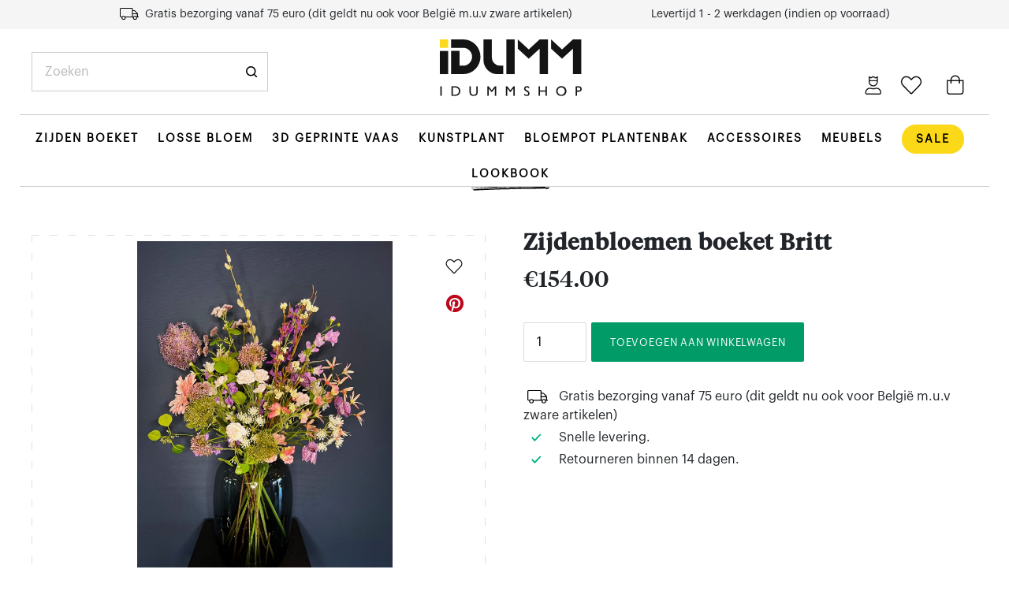

--- FILE ---
content_type: text/html; charset=UTF-8
request_url: https://idummshop.nl/p/zijdenbloemen-boeket-britt/
body_size: 25032
content:
<html lang="nl-NL">
<head>
    <meta charset="UTF-8" />
    <meta name="viewport" content="width=device-width, initial-scale=1, shrink-to-fit=no">
    <meta http-equiv="X-UA-Compatible" content="ie=edge">
<script type="text/javascript">
/* <![CDATA[ */
var gform;gform||(document.addEventListener("gform_main_scripts_loaded",function(){gform.scriptsLoaded=!0}),document.addEventListener("gform/theme/scripts_loaded",function(){gform.themeScriptsLoaded=!0}),window.addEventListener("DOMContentLoaded",function(){gform.domLoaded=!0}),gform={domLoaded:!1,scriptsLoaded:!1,themeScriptsLoaded:!1,isFormEditor:()=>"function"==typeof InitializeEditor,callIfLoaded:function(o){return!(!gform.domLoaded||!gform.scriptsLoaded||!gform.themeScriptsLoaded&&!gform.isFormEditor()||(gform.isFormEditor()&&console.warn("The use of gform.initializeOnLoaded() is deprecated in the form editor context and will be removed in Gravity Forms 3.1."),o(),0))},initializeOnLoaded:function(o){gform.callIfLoaded(o)||(document.addEventListener("gform_main_scripts_loaded",()=>{gform.scriptsLoaded=!0,gform.callIfLoaded(o)}),document.addEventListener("gform/theme/scripts_loaded",()=>{gform.themeScriptsLoaded=!0,gform.callIfLoaded(o)}),window.addEventListener("DOMContentLoaded",()=>{gform.domLoaded=!0,gform.callIfLoaded(o)}))},hooks:{action:{},filter:{}},addAction:function(o,r,e,t){gform.addHook("action",o,r,e,t)},addFilter:function(o,r,e,t){gform.addHook("filter",o,r,e,t)},doAction:function(o){gform.doHook("action",o,arguments)},applyFilters:function(o){return gform.doHook("filter",o,arguments)},removeAction:function(o,r){gform.removeHook("action",o,r)},removeFilter:function(o,r,e){gform.removeHook("filter",o,r,e)},addHook:function(o,r,e,t,n){null==gform.hooks[o][r]&&(gform.hooks[o][r]=[]);var d=gform.hooks[o][r];null==n&&(n=r+"_"+d.length),gform.hooks[o][r].push({tag:n,callable:e,priority:t=null==t?10:t})},doHook:function(r,o,e){var t;if(e=Array.prototype.slice.call(e,1),null!=gform.hooks[r][o]&&((o=gform.hooks[r][o]).sort(function(o,r){return o.priority-r.priority}),o.forEach(function(o){"function"!=typeof(t=o.callable)&&(t=window[t]),"action"==r?t.apply(null,e):e[0]=t.apply(null,e)})),"filter"==r)return e[0]},removeHook:function(o,r,t,n){var e;null!=gform.hooks[o][r]&&(e=(e=gform.hooks[o][r]).filter(function(o,r,e){return!!(null!=n&&n!=o.tag||null!=t&&t!=o.priority)}),gform.hooks[o][r]=e)}});
/* ]]> */
</script>

    <meta name="description" content="De webshop voor stijlvol wonen voor binnen en buiten. Groot assortiment van bloempotten, stoelen, tafels, verlichting en woondecoratie! - Verschillende kunstbloemen boeketten vind je hier in de shop. Bekijk ze snel en binnen twee dagen in huis.">
    <link href="https://fonts.googleapis.com/css?family=Tomorrow:600&display=swap" rel="stylesheet" />
    <link rel="stylesheet" href="https://idummshop.nl/wp-content/themes/idummshop/dist/index.css" />
    <link rel="stylesheet" href="//pro.fontawesome.com/releases/v5.13.1/css/all.css" integrity="sha384-B9BoFFAuBaCfqw6lxWBZrhg/z4NkwqdBci+E+Sc2XlK/Rz25RYn8Fetb+Aw5irxa" crossorigin="anonymous">
    <link rel="icon" href="https://idummshop.nl/favicon.ico" />
    <script src="https://idummshop.nl/wp-content/themes/idummshop/node_modules/jquery/dist/jquery.min.js"></script>
    <meta name='robots' content='index, follow, max-image-preview:large, max-snippet:-1, max-video-preview:-1' />
	<style>img:is([sizes="auto" i], [sizes^="auto," i]) { contain-intrinsic-size: 3000px 1500px }</style>
	
	<!-- This site is optimized with the Yoast SEO plugin v23.9 - https://yoast.com/wordpress/plugins/seo/ -->
	<meta name="description" content="Verschillende kunstbloemen boeketten vind je hier in de shop. Bekijk ze snel en binnen twee dagen in huis." />
	<link rel="canonical" href="https://idummshop.nl/p/zijdenbloemen-boeket-britt/" />
	<meta property="og:locale" content="nl_NL" />
	<meta property="og:type" content="article" />
	<meta property="og:title" content="Zijdenbloemen boeket Britt - IDuMM Shop" />
	<meta property="og:description" content="Verschillende kunstbloemen boeketten vind je hier in de shop. Bekijk ze snel en binnen twee dagen in huis." />
	<meta property="og:url" content="https://idummshop.nl/p/zijdenbloemen-boeket-britt/" />
	<meta property="og:site_name" content="IDuMM Shop" />
	<meta property="article:modified_time" content="2025-01-18T15:09:02+00:00" />
	<meta property="og:image" content="https://idummshop.nl/wp-content/uploads/2022/03/zijdenbloemen-boeket-Britt-2.jpg" />
	<meta property="og:image:width" content="1512" />
	<meta property="og:image:height" content="2016" />
	<meta property="og:image:type" content="image/jpeg" />
	<meta name="twitter:card" content="summary_large_image" />
	<meta name="twitter:label1" content="Geschatte leestijd" />
	<meta name="twitter:data1" content="1 minuut" />
	<script type="application/ld+json" class="yoast-schema-graph">{"@context":"https://schema.org","@graph":[{"@type":"WebPage","@id":"https://idummshop.nl/p/zijdenbloemen-boeket-britt/","url":"https://idummshop.nl/p/zijdenbloemen-boeket-britt/","name":"Zijdenbloemen boeket Britt - IDuMM Shop","isPartOf":{"@id":"https://idummshop.nl/#website"},"primaryImageOfPage":{"@id":"https://idummshop.nl/p/zijdenbloemen-boeket-britt/#primaryimage"},"image":{"@id":"https://idummshop.nl/p/zijdenbloemen-boeket-britt/#primaryimage"},"thumbnailUrl":"https://idummshop.nl/wp-content/uploads/2022/03/zijdenbloemen-boeket-Britt-2.jpg","datePublished":"2022-03-31T11:50:56+00:00","dateModified":"2025-01-18T15:09:02+00:00","description":"Verschillende kunstbloemen boeketten vind je hier in de shop. Bekijk ze snel en binnen twee dagen in huis.","breadcrumb":{"@id":"https://idummshop.nl/p/zijdenbloemen-boeket-britt/#breadcrumb"},"inLanguage":"nl-NL","potentialAction":[{"@type":"ReadAction","target":["https://idummshop.nl/p/zijdenbloemen-boeket-britt/"]}]},{"@type":"ImageObject","inLanguage":"nl-NL","@id":"https://idummshop.nl/p/zijdenbloemen-boeket-britt/#primaryimage","url":"https://idummshop.nl/wp-content/uploads/2022/03/zijdenbloemen-boeket-Britt-2.jpg","contentUrl":"https://idummshop.nl/wp-content/uploads/2022/03/zijdenbloemen-boeket-Britt-2.jpg","width":1512,"height":2016,"caption":"zijdenbloemen boeket britt"},{"@type":"BreadcrumbList","@id":"https://idummshop.nl/p/zijdenbloemen-boeket-britt/#breadcrumb","itemListElement":[{"@type":"ListItem","position":1,"name":"Home","item":"https://idummshop.nl/"},{"@type":"ListItem","position":2,"name":"Shop","item":"https://idummshop.nl/shop/"},{"@type":"ListItem","position":3,"name":"Zijdenbloemen boeket Britt"}]},{"@type":"WebSite","@id":"https://idummshop.nl/#website","url":"https://idummshop.nl/","name":"IDuMM Shop","description":"De webshop voor stijlvol wonen voor binnen en buiten. Groot assortiment van bloempotten, stoelen, tafels, verlichting en woondecoratie!","potentialAction":[{"@type":"SearchAction","target":{"@type":"EntryPoint","urlTemplate":"https://idummshop.nl/?s={search_term_string}"},"query-input":{"@type":"PropertyValueSpecification","valueRequired":true,"valueName":"search_term_string"}}],"inLanguage":"nl-NL"}]}</script>
	<!-- / Yoast SEO plugin. -->


<link rel='dns-prefetch' href='//checkout.buckaroo.nl' />
<link rel='dns-prefetch' href='//www.google.com' />
<script type="text/javascript">
/* <![CDATA[ */
window._wpemojiSettings = {"baseUrl":"https:\/\/s.w.org\/images\/core\/emoji\/15.0.3\/72x72\/","ext":".png","svgUrl":"https:\/\/s.w.org\/images\/core\/emoji\/15.0.3\/svg\/","svgExt":".svg","source":{"concatemoji":"https:\/\/idummshop.nl\/wp-includes\/js\/wp-emoji-release.min.js?ver=6.7.4"}};
/*! This file is auto-generated */
!function(i,n){var o,s,e;function c(e){try{var t={supportTests:e,timestamp:(new Date).valueOf()};sessionStorage.setItem(o,JSON.stringify(t))}catch(e){}}function p(e,t,n){e.clearRect(0,0,e.canvas.width,e.canvas.height),e.fillText(t,0,0);var t=new Uint32Array(e.getImageData(0,0,e.canvas.width,e.canvas.height).data),r=(e.clearRect(0,0,e.canvas.width,e.canvas.height),e.fillText(n,0,0),new Uint32Array(e.getImageData(0,0,e.canvas.width,e.canvas.height).data));return t.every(function(e,t){return e===r[t]})}function u(e,t,n){switch(t){case"flag":return n(e,"\ud83c\udff3\ufe0f\u200d\u26a7\ufe0f","\ud83c\udff3\ufe0f\u200b\u26a7\ufe0f")?!1:!n(e,"\ud83c\uddfa\ud83c\uddf3","\ud83c\uddfa\u200b\ud83c\uddf3")&&!n(e,"\ud83c\udff4\udb40\udc67\udb40\udc62\udb40\udc65\udb40\udc6e\udb40\udc67\udb40\udc7f","\ud83c\udff4\u200b\udb40\udc67\u200b\udb40\udc62\u200b\udb40\udc65\u200b\udb40\udc6e\u200b\udb40\udc67\u200b\udb40\udc7f");case"emoji":return!n(e,"\ud83d\udc26\u200d\u2b1b","\ud83d\udc26\u200b\u2b1b")}return!1}function f(e,t,n){var r="undefined"!=typeof WorkerGlobalScope&&self instanceof WorkerGlobalScope?new OffscreenCanvas(300,150):i.createElement("canvas"),a=r.getContext("2d",{willReadFrequently:!0}),o=(a.textBaseline="top",a.font="600 32px Arial",{});return e.forEach(function(e){o[e]=t(a,e,n)}),o}function t(e){var t=i.createElement("script");t.src=e,t.defer=!0,i.head.appendChild(t)}"undefined"!=typeof Promise&&(o="wpEmojiSettingsSupports",s=["flag","emoji"],n.supports={everything:!0,everythingExceptFlag:!0},e=new Promise(function(e){i.addEventListener("DOMContentLoaded",e,{once:!0})}),new Promise(function(t){var n=function(){try{var e=JSON.parse(sessionStorage.getItem(o));if("object"==typeof e&&"number"==typeof e.timestamp&&(new Date).valueOf()<e.timestamp+604800&&"object"==typeof e.supportTests)return e.supportTests}catch(e){}return null}();if(!n){if("undefined"!=typeof Worker&&"undefined"!=typeof OffscreenCanvas&&"undefined"!=typeof URL&&URL.createObjectURL&&"undefined"!=typeof Blob)try{var e="postMessage("+f.toString()+"("+[JSON.stringify(s),u.toString(),p.toString()].join(",")+"));",r=new Blob([e],{type:"text/javascript"}),a=new Worker(URL.createObjectURL(r),{name:"wpTestEmojiSupports"});return void(a.onmessage=function(e){c(n=e.data),a.terminate(),t(n)})}catch(e){}c(n=f(s,u,p))}t(n)}).then(function(e){for(var t in e)n.supports[t]=e[t],n.supports.everything=n.supports.everything&&n.supports[t],"flag"!==t&&(n.supports.everythingExceptFlag=n.supports.everythingExceptFlag&&n.supports[t]);n.supports.everythingExceptFlag=n.supports.everythingExceptFlag&&!n.supports.flag,n.DOMReady=!1,n.readyCallback=function(){n.DOMReady=!0}}).then(function(){return e}).then(function(){var e;n.supports.everything||(n.readyCallback(),(e=n.source||{}).concatemoji?t(e.concatemoji):e.wpemoji&&e.twemoji&&(t(e.twemoji),t(e.wpemoji)))}))}((window,document),window._wpemojiSettings);
/* ]]> */
</script>
<link rel='stylesheet' id='font-awesome-css' href='https://idummshop.nl/wp-content/plugins/woocommerce-ajax-filters/berocket/assets/css/font-awesome.min.css?ver=6.7.4' type='text/css' media='all' />
<link rel='stylesheet' id='berocket_aapf_widget-style-css' href='https://idummshop.nl/wp-content/plugins/woocommerce-ajax-filters/assets/frontend/css/fullmain.min.css?ver=3.1.8.1' type='text/css' media='all' />
<link rel='stylesheet' id='sbi_styles-css' href='https://idummshop.nl/wp-content/plugins/instagram-feed-pro/css/sbi-styles.min.css?ver=6.4' type='text/css' media='all' />
<style id='wp-emoji-styles-inline-css' type='text/css'>

	img.wp-smiley, img.emoji {
		display: inline !important;
		border: none !important;
		box-shadow: none !important;
		height: 1em !important;
		width: 1em !important;
		margin: 0 0.07em !important;
		vertical-align: -0.1em !important;
		background: none !important;
		padding: 0 !important;
	}
</style>
<link rel='stylesheet' id='wp-block-library-css' href='https://idummshop.nl/wp-includes/css/dist/block-library/style.min.css?ver=6.7.4' type='text/css' media='all' />
<style id='classic-theme-styles-inline-css' type='text/css'>
/*! This file is auto-generated */
.wp-block-button__link{color:#fff;background-color:#32373c;border-radius:9999px;box-shadow:none;text-decoration:none;padding:calc(.667em + 2px) calc(1.333em + 2px);font-size:1.125em}.wp-block-file__button{background:#32373c;color:#fff;text-decoration:none}
</style>
<style id='global-styles-inline-css' type='text/css'>
:root{--wp--preset--aspect-ratio--square: 1;--wp--preset--aspect-ratio--4-3: 4/3;--wp--preset--aspect-ratio--3-4: 3/4;--wp--preset--aspect-ratio--3-2: 3/2;--wp--preset--aspect-ratio--2-3: 2/3;--wp--preset--aspect-ratio--16-9: 16/9;--wp--preset--aspect-ratio--9-16: 9/16;--wp--preset--color--black: #000000;--wp--preset--color--cyan-bluish-gray: #abb8c3;--wp--preset--color--white: #ffffff;--wp--preset--color--pale-pink: #f78da7;--wp--preset--color--vivid-red: #cf2e2e;--wp--preset--color--luminous-vivid-orange: #ff6900;--wp--preset--color--luminous-vivid-amber: #fcb900;--wp--preset--color--light-green-cyan: #7bdcb5;--wp--preset--color--vivid-green-cyan: #00d084;--wp--preset--color--pale-cyan-blue: #8ed1fc;--wp--preset--color--vivid-cyan-blue: #0693e3;--wp--preset--color--vivid-purple: #9b51e0;--wp--preset--gradient--vivid-cyan-blue-to-vivid-purple: linear-gradient(135deg,rgba(6,147,227,1) 0%,rgb(155,81,224) 100%);--wp--preset--gradient--light-green-cyan-to-vivid-green-cyan: linear-gradient(135deg,rgb(122,220,180) 0%,rgb(0,208,130) 100%);--wp--preset--gradient--luminous-vivid-amber-to-luminous-vivid-orange: linear-gradient(135deg,rgba(252,185,0,1) 0%,rgba(255,105,0,1) 100%);--wp--preset--gradient--luminous-vivid-orange-to-vivid-red: linear-gradient(135deg,rgba(255,105,0,1) 0%,rgb(207,46,46) 100%);--wp--preset--gradient--very-light-gray-to-cyan-bluish-gray: linear-gradient(135deg,rgb(238,238,238) 0%,rgb(169,184,195) 100%);--wp--preset--gradient--cool-to-warm-spectrum: linear-gradient(135deg,rgb(74,234,220) 0%,rgb(151,120,209) 20%,rgb(207,42,186) 40%,rgb(238,44,130) 60%,rgb(251,105,98) 80%,rgb(254,248,76) 100%);--wp--preset--gradient--blush-light-purple: linear-gradient(135deg,rgb(255,206,236) 0%,rgb(152,150,240) 100%);--wp--preset--gradient--blush-bordeaux: linear-gradient(135deg,rgb(254,205,165) 0%,rgb(254,45,45) 50%,rgb(107,0,62) 100%);--wp--preset--gradient--luminous-dusk: linear-gradient(135deg,rgb(255,203,112) 0%,rgb(199,81,192) 50%,rgb(65,88,208) 100%);--wp--preset--gradient--pale-ocean: linear-gradient(135deg,rgb(255,245,203) 0%,rgb(182,227,212) 50%,rgb(51,167,181) 100%);--wp--preset--gradient--electric-grass: linear-gradient(135deg,rgb(202,248,128) 0%,rgb(113,206,126) 100%);--wp--preset--gradient--midnight: linear-gradient(135deg,rgb(2,3,129) 0%,rgb(40,116,252) 100%);--wp--preset--font-size--small: 13px;--wp--preset--font-size--medium: 20px;--wp--preset--font-size--large: 36px;--wp--preset--font-size--x-large: 42px;--wp--preset--font-family--inter: "Inter", sans-serif;--wp--preset--font-family--cardo: Cardo;--wp--preset--spacing--20: 0.44rem;--wp--preset--spacing--30: 0.67rem;--wp--preset--spacing--40: 1rem;--wp--preset--spacing--50: 1.5rem;--wp--preset--spacing--60: 2.25rem;--wp--preset--spacing--70: 3.38rem;--wp--preset--spacing--80: 5.06rem;--wp--preset--shadow--natural: 6px 6px 9px rgba(0, 0, 0, 0.2);--wp--preset--shadow--deep: 12px 12px 50px rgba(0, 0, 0, 0.4);--wp--preset--shadow--sharp: 6px 6px 0px rgba(0, 0, 0, 0.2);--wp--preset--shadow--outlined: 6px 6px 0px -3px rgba(255, 255, 255, 1), 6px 6px rgba(0, 0, 0, 1);--wp--preset--shadow--crisp: 6px 6px 0px rgba(0, 0, 0, 1);}:where(.is-layout-flex){gap: 0.5em;}:where(.is-layout-grid){gap: 0.5em;}body .is-layout-flex{display: flex;}.is-layout-flex{flex-wrap: wrap;align-items: center;}.is-layout-flex > :is(*, div){margin: 0;}body .is-layout-grid{display: grid;}.is-layout-grid > :is(*, div){margin: 0;}:where(.wp-block-columns.is-layout-flex){gap: 2em;}:where(.wp-block-columns.is-layout-grid){gap: 2em;}:where(.wp-block-post-template.is-layout-flex){gap: 1.25em;}:where(.wp-block-post-template.is-layout-grid){gap: 1.25em;}.has-black-color{color: var(--wp--preset--color--black) !important;}.has-cyan-bluish-gray-color{color: var(--wp--preset--color--cyan-bluish-gray) !important;}.has-white-color{color: var(--wp--preset--color--white) !important;}.has-pale-pink-color{color: var(--wp--preset--color--pale-pink) !important;}.has-vivid-red-color{color: var(--wp--preset--color--vivid-red) !important;}.has-luminous-vivid-orange-color{color: var(--wp--preset--color--luminous-vivid-orange) !important;}.has-luminous-vivid-amber-color{color: var(--wp--preset--color--luminous-vivid-amber) !important;}.has-light-green-cyan-color{color: var(--wp--preset--color--light-green-cyan) !important;}.has-vivid-green-cyan-color{color: var(--wp--preset--color--vivid-green-cyan) !important;}.has-pale-cyan-blue-color{color: var(--wp--preset--color--pale-cyan-blue) !important;}.has-vivid-cyan-blue-color{color: var(--wp--preset--color--vivid-cyan-blue) !important;}.has-vivid-purple-color{color: var(--wp--preset--color--vivid-purple) !important;}.has-black-background-color{background-color: var(--wp--preset--color--black) !important;}.has-cyan-bluish-gray-background-color{background-color: var(--wp--preset--color--cyan-bluish-gray) !important;}.has-white-background-color{background-color: var(--wp--preset--color--white) !important;}.has-pale-pink-background-color{background-color: var(--wp--preset--color--pale-pink) !important;}.has-vivid-red-background-color{background-color: var(--wp--preset--color--vivid-red) !important;}.has-luminous-vivid-orange-background-color{background-color: var(--wp--preset--color--luminous-vivid-orange) !important;}.has-luminous-vivid-amber-background-color{background-color: var(--wp--preset--color--luminous-vivid-amber) !important;}.has-light-green-cyan-background-color{background-color: var(--wp--preset--color--light-green-cyan) !important;}.has-vivid-green-cyan-background-color{background-color: var(--wp--preset--color--vivid-green-cyan) !important;}.has-pale-cyan-blue-background-color{background-color: var(--wp--preset--color--pale-cyan-blue) !important;}.has-vivid-cyan-blue-background-color{background-color: var(--wp--preset--color--vivid-cyan-blue) !important;}.has-vivid-purple-background-color{background-color: var(--wp--preset--color--vivid-purple) !important;}.has-black-border-color{border-color: var(--wp--preset--color--black) !important;}.has-cyan-bluish-gray-border-color{border-color: var(--wp--preset--color--cyan-bluish-gray) !important;}.has-white-border-color{border-color: var(--wp--preset--color--white) !important;}.has-pale-pink-border-color{border-color: var(--wp--preset--color--pale-pink) !important;}.has-vivid-red-border-color{border-color: var(--wp--preset--color--vivid-red) !important;}.has-luminous-vivid-orange-border-color{border-color: var(--wp--preset--color--luminous-vivid-orange) !important;}.has-luminous-vivid-amber-border-color{border-color: var(--wp--preset--color--luminous-vivid-amber) !important;}.has-light-green-cyan-border-color{border-color: var(--wp--preset--color--light-green-cyan) !important;}.has-vivid-green-cyan-border-color{border-color: var(--wp--preset--color--vivid-green-cyan) !important;}.has-pale-cyan-blue-border-color{border-color: var(--wp--preset--color--pale-cyan-blue) !important;}.has-vivid-cyan-blue-border-color{border-color: var(--wp--preset--color--vivid-cyan-blue) !important;}.has-vivid-purple-border-color{border-color: var(--wp--preset--color--vivid-purple) !important;}.has-vivid-cyan-blue-to-vivid-purple-gradient-background{background: var(--wp--preset--gradient--vivid-cyan-blue-to-vivid-purple) !important;}.has-light-green-cyan-to-vivid-green-cyan-gradient-background{background: var(--wp--preset--gradient--light-green-cyan-to-vivid-green-cyan) !important;}.has-luminous-vivid-amber-to-luminous-vivid-orange-gradient-background{background: var(--wp--preset--gradient--luminous-vivid-amber-to-luminous-vivid-orange) !important;}.has-luminous-vivid-orange-to-vivid-red-gradient-background{background: var(--wp--preset--gradient--luminous-vivid-orange-to-vivid-red) !important;}.has-very-light-gray-to-cyan-bluish-gray-gradient-background{background: var(--wp--preset--gradient--very-light-gray-to-cyan-bluish-gray) !important;}.has-cool-to-warm-spectrum-gradient-background{background: var(--wp--preset--gradient--cool-to-warm-spectrum) !important;}.has-blush-light-purple-gradient-background{background: var(--wp--preset--gradient--blush-light-purple) !important;}.has-blush-bordeaux-gradient-background{background: var(--wp--preset--gradient--blush-bordeaux) !important;}.has-luminous-dusk-gradient-background{background: var(--wp--preset--gradient--luminous-dusk) !important;}.has-pale-ocean-gradient-background{background: var(--wp--preset--gradient--pale-ocean) !important;}.has-electric-grass-gradient-background{background: var(--wp--preset--gradient--electric-grass) !important;}.has-midnight-gradient-background{background: var(--wp--preset--gradient--midnight) !important;}.has-small-font-size{font-size: var(--wp--preset--font-size--small) !important;}.has-medium-font-size{font-size: var(--wp--preset--font-size--medium) !important;}.has-large-font-size{font-size: var(--wp--preset--font-size--large) !important;}.has-x-large-font-size{font-size: var(--wp--preset--font-size--x-large) !important;}
:where(.wp-block-post-template.is-layout-flex){gap: 1.25em;}:where(.wp-block-post-template.is-layout-grid){gap: 1.25em;}
:where(.wp-block-columns.is-layout-flex){gap: 2em;}:where(.wp-block-columns.is-layout-grid){gap: 2em;}
:root :where(.wp-block-pullquote){font-size: 1.5em;line-height: 1.6;}
</style>
<link rel='stylesheet' id='buckaroo-custom-styles-css' href='https://idummshop.nl/wp-content/plugins/wc-buckaroo-bpe-gateway/library/css/buckaroo-custom.css?ver=3.14.0' type='text/css' media='all' />
<style id='woocommerce-inline-inline-css' type='text/css'>
.woocommerce form .form-row .required { visibility: visible; }
</style>
<link rel='stylesheet' id='brands-styles-css' href='https://idummshop.nl/wp-content/plugins/woocommerce/assets/css/brands.css?ver=9.6.3' type='text/css' media='all' />
<script type="text/javascript" src="https://idummshop.nl/wp-includes/js/jquery/jquery.min.js?ver=3.7.1" id="jquery-core-js"></script>
<script type="text/javascript" src="https://idummshop.nl/wp-includes/js/jquery/jquery-migrate.min.js?ver=3.4.1" id="jquery-migrate-js"></script>
<script type="text/javascript" id="buckaroo_sdk-js-extra">
/* <![CDATA[ */
var buckaroo_global = {"ajax_url":"https:\/\/idummshop.nl\/","idin_i18n":{"general_error":"Something went wrong while processing your identification.","bank_required":"You need to select your bank!"},"payByBankLogos":{"ABNANL2A":"https:\/\/idummshop.nl\/wp-content\/plugins\/wc-buckaroo-bpe-gateway\/\/library\/buckaroo_images\/ideal\/abnamro.svg","ASNBNL21":"https:\/\/idummshop.nl\/wp-content\/plugins\/wc-buckaroo-bpe-gateway\/\/library\/buckaroo_images\/ideal\/asnbank.svg","INGBNL2A":"https:\/\/idummshop.nl\/wp-content\/plugins\/wc-buckaroo-bpe-gateway\/\/library\/buckaroo_images\/ideal\/ing.svg","RABONL2U":"https:\/\/idummshop.nl\/wp-content\/plugins\/wc-buckaroo-bpe-gateway\/\/library\/buckaroo_images\/ideal\/rabobank.svg","SNSBNL2A":"https:\/\/idummshop.nl\/wp-content\/plugins\/wc-buckaroo-bpe-gateway\/\/library\/buckaroo_images\/ideal\/sns.svg","RBRBNL21":"https:\/\/idummshop.nl\/wp-content\/plugins\/wc-buckaroo-bpe-gateway\/\/library\/buckaroo_images\/ideal\/regiobank.svg","KNABNL2H":"https:\/\/idummshop.nl\/wp-content\/plugins\/wc-buckaroo-bpe-gateway\/\/library\/buckaroo_images\/ideal\/knab.svg","NTSBDEB1":"https:\/\/idummshop.nl\/wp-content\/plugins\/wc-buckaroo-bpe-gateway\/\/library\/buckaroo_images\/ideal\/n26.svg"}};
/* ]]> */
</script>
<script type="text/javascript" src="https://checkout.buckaroo.nl/api/buckaroosdk/script?ver=3.14.0" id="buckaroo_sdk-js"></script>
<script type="text/javascript" src="https://idummshop.nl/wp-content/plugins/woocommerce/assets/js/jquery-blockui/jquery.blockUI.min.js?ver=2.7.0-wc.9.6.3" id="jquery-blockui-js" defer="defer" data-wp-strategy="defer"></script>
<script type="text/javascript" id="wc-add-to-cart-js-extra">
/* <![CDATA[ */
var wc_add_to_cart_params = {"ajax_url":"\/wp-admin\/admin-ajax.php","wc_ajax_url":"\/?wc-ajax=%%endpoint%%","i18n_view_cart":"Bekijk winkelwagen","cart_url":"https:\/\/idummshop.nl\/cart\/","is_cart":"","cart_redirect_after_add":"no"};
/* ]]> */
</script>
<script type="text/javascript" src="https://idummshop.nl/wp-content/plugins/woocommerce/assets/js/frontend/add-to-cart.min.js?ver=9.6.3" id="wc-add-to-cart-js" defer="defer" data-wp-strategy="defer"></script>
<script type="text/javascript" id="wc-single-product-js-extra">
/* <![CDATA[ */
var wc_single_product_params = {"i18n_required_rating_text":"Selecteer een waardering","i18n_product_gallery_trigger_text":"Afbeeldinggalerij in volledig scherm bekijken","review_rating_required":"yes","flexslider":{"rtl":false,"animation":"slide","smoothHeight":true,"directionNav":false,"controlNav":"thumbnails","slideshow":false,"animationSpeed":500,"animationLoop":false,"allowOneSlide":false},"zoom_enabled":"","zoom_options":[],"photoswipe_enabled":"","photoswipe_options":{"shareEl":false,"closeOnScroll":false,"history":false,"hideAnimationDuration":0,"showAnimationDuration":0},"flexslider_enabled":""};
/* ]]> */
</script>
<script type="text/javascript" src="https://idummshop.nl/wp-content/plugins/woocommerce/assets/js/frontend/single-product.min.js?ver=9.6.3" id="wc-single-product-js" defer="defer" data-wp-strategy="defer"></script>
<script type="text/javascript" src="https://idummshop.nl/wp-content/plugins/woocommerce/assets/js/js-cookie/js.cookie.min.js?ver=2.1.4-wc.9.6.3" id="js-cookie-js" defer="defer" data-wp-strategy="defer"></script>
<script type="text/javascript" id="woocommerce-js-extra">
/* <![CDATA[ */
var woocommerce_params = {"ajax_url":"\/wp-admin\/admin-ajax.php","wc_ajax_url":"\/?wc-ajax=%%endpoint%%"};
/* ]]> */
</script>
<script type="text/javascript" src="https://idummshop.nl/wp-content/plugins/woocommerce/assets/js/frontend/woocommerce.min.js?ver=9.6.3" id="woocommerce-js" defer="defer" data-wp-strategy="defer"></script>
<link rel="https://api.w.org/" href="https://idummshop.nl/wp-json/" /><link rel="alternate" title="JSON" type="application/json" href="https://idummshop.nl/wp-json/wp/v2/product/7297" /><link rel="EditURI" type="application/rsd+xml" title="RSD" href="https://idummshop.nl/xmlrpc.php?rsd" />
<meta name="generator" content="WordPress 6.7.4" />
<meta name="generator" content="WooCommerce 9.6.3" />
<link rel='shortlink' href='https://idummshop.nl/?p=7297' />
<link rel="alternate" title="oEmbed (JSON)" type="application/json+oembed" href="https://idummshop.nl/wp-json/oembed/1.0/embed?url=https%3A%2F%2Fidummshop.nl%2Fp%2Fzijdenbloemen-boeket-britt%2F" />
<link rel="alternate" title="oEmbed (XML)" type="text/xml+oembed" href="https://idummshop.nl/wp-json/oembed/1.0/embed?url=https%3A%2F%2Fidummshop.nl%2Fp%2Fzijdenbloemen-boeket-britt%2F&#038;format=xml" />
<style></style>	<noscript><style>.woocommerce-product-gallery{ opacity: 1 !important; }</style></noscript>
	<style type="text/css">.recentcomments a{display:inline !important;padding:0 !important;margin:0 !important;}</style><style class='wp-fonts-local' type='text/css'>
@font-face{font-family:Inter;font-style:normal;font-weight:300 900;font-display:fallback;src:url('https://idummshop.nl/wp-content/plugins/woocommerce/assets/fonts/Inter-VariableFont_slnt,wght.woff2') format('woff2');font-stretch:normal;}
@font-face{font-family:Cardo;font-style:normal;font-weight:400;font-display:fallback;src:url('https://idummshop.nl/wp-content/plugins/woocommerce/assets/fonts/cardo_normal_400.woff2') format('woff2');}
</style>
		<style type="text/css" id="wp-custom-css">
			.header .logo{
	top: -5px
}
.btn.--menu{
	width: 2.5rem;
	height: 2.5rem;
	margin-top: 11px
}
.header .btn.--account{
	height: 2rem;
	margin-top: 8px;
}
.lozad {
	margin-top:20px
  height: 1.5rem;
}
.user--options {
	margin-top:10px;
		height: 1.5rem
}		</style>
		    <title>Zijdenbloemen boeket Britt - IDuMM Shop</title>

<!-- Google Tag Manager -->

<script>(function(w,d,s,l,i){w[l]=w[l]||[];w[l].push({'gtm.start':

new Date().getTime(),event:'gtm.js'});var f=d.getElementsByTagName(s)[0],

j=d.createElement(s),dl=l!='dataLayer'?'&l='+l:'';j.async=true;j.src=

'https://www.googletagmanager.com/gtm.js?id='+i+dl;f.parentNode.insertBefore(j,f);

})(window,document,'script','dataLayer','GTM-K6DNHMH');</script>

<!-- End Google Tag Manager --> 

    <!-- Global site tag (gtag.js) - Google Analytics -->
    <script async src="https://www.googletagmanager.com/gtag/js?id=UA-54968869-1"></script>
    <script>
        window.dataLayer = window.dataLayer || [];
        function gtag(){dataLayer.push(arguments);}
        gtag('js', new Date());

        gtag('config', 'UA-54968869-1');
    </script>
</head>
<body class="product-template-default single single-product postid-7297 theme-idummshop woocommerce woocommerce-page woocommerce-no-js">


<!-- Google Tag Manager (noscript) -->

<noscript><iframe src="https://www.googletagmanager.com/ns.html?id=GTM-K6DNHMH"

height="0" width="0" style="display:none;visibility:hidden"></iframe></noscript>

<!-- End Google Tag Manager (noscript) -->


      <div class="bannerTop">
              <img src="https://idummshop.nl/wp-content/themes/idummshop/assets/images/truck-light.svg" alt="" />
            <span>Gratis bezorging vanaf 75 euro (dit geldt nu ook voor België m.u.v zware artikelen)</span>
              <span>Levertijd 1 - 2 werkdagen (indien op voorraad)</span>
          </div>
  
      <button class="btn --menu"><svg xmlns="http://www.w3.org/2000/svg" width="14.7" height="13.7"><g fill="none" stroke="#000" stroke-linecap="round" stroke-width="1.7"><path data-name="Line 251" d="M.85.85h13"/><path data-name="Line 252" d="M.85 6.85h13"/><path data-name="Line 253" d="M.85 12.85h13"/></g></svg></button>
    <header class="header ">
    <div class="container">
              <div id="searchbar" class="searchbar order-3 order-lg-0"></div>
            <a class="logo" title="IDuMM Shop" href="/">
        <img src="https://idummshop.nl/wp-content/themes/idummshop/assets/images/logo.svg" alt="IDuMM Shop logo"/>
      </a>
              <div class="user--options">
                    <button class="btn --account" style="margin-right: 0; padding: 0;" data-toggle="#headerAccountPopup">
            <img src="https://idummshop.nl/wp-content/themes/idummshop/assets/images/user-crown-light.svg" alt="" />
          </button>
          <div id="headerAccountPopup" class="stack">
              <h4 class="label">Inloggen</h4>
              <h3 class="h3 hasScribblyLine">Klant is koning</h3>
              <form class="form stack" method="post">
                <div class="control">
                  <label>E-mailadres<sup>*</sup></label>
                  <input type="email" name="username" autocomplete="email"  />
                </div>
                <div class="control">
                  <label>Wachtwoord<sup>*</sup></label>
                  <a href="https://idummshop.nl/my-account/lost-password/">Wachtwoord kwijt?</a>
                  <input type="password" name="password" autocomplete="current-password" />
                </div>
                <input style="display: none;" name="rememberme" type="checkbox" checked value="forever" />
                <input type="hidden" id="woocommerce-login-nonce" name="woocommerce-login-nonce" value="1a9e10bf97" /><input type="hidden" name="_wp_http_referer" value="/p/zijdenbloemen-boeket-britt/" />		            <input type="hidden" name="redirect" value="https://idummshop.nl/p/zijdenbloemen-boeket-britt/" />
                <button name="login" type="submit" class="btn --primary">Inloggen</button>  
              </form>
            </div>
                  <a class="btn --favorite" style="padding: 0;" href="https://idummshop.nl/my-account/favorites/">
          <img src="https://idummshop.nl/wp-content/themes/idummshop/assets/images/heart-light.svg" alt="" />
        </a>        
        <button class="btn --cart" style="padding: 0;" data-toggle="#cartDrawer">
                    <img src="https://idummshop.nl/wp-content/themes/idummshop/assets/images/shopping-bag-light.svg" alt="" />
          <!--  -->
        </button>
          </div>
      </div>
  </header>

  
      <nav class="nav nav--primary">
          <ul id="menu-categorieen" class="menu"><li id="menu-item-15" class="menu-item menu-item-type-taxonomy menu-item-object-product_cat current-product-ancestor current-menu-parent current-product-parent menu-item-has-children menu-item-15"><a href="https://idummshop.nl/c/zijden-boeket/">Zijden boeket</a>
<ul class="sub-menu">
	<li id="menu-item-2026" class="menu-item menu-item-type-taxonomy menu-item-object-product_cat current-product-ancestor current-menu-parent current-product-parent menu-item-2026"><a href="https://idummshop.nl/c/zijden-boeket/zijden-bloemen-kunstboeket-kunstbloemen/">Alle boeketten</a></li>
	<li id="menu-item-7061" class="menu-item menu-item-type-taxonomy menu-item-object-product_cat menu-item-7061"><a href="https://idummshop.nl/c/boeket-groot/">Boeket groot</a></li>
	<li id="menu-item-7062" class="menu-item menu-item-type-taxonomy menu-item-object-product_cat current-product-ancestor current-menu-parent current-product-parent menu-item-7062"><a href="https://idummshop.nl/c/boeket-middel/">Boeket middel</a></li>
	<li id="menu-item-7064" class="menu-item menu-item-type-taxonomy menu-item-object-product_cat menu-item-7064"><a href="https://idummshop.nl/c/boeket-klein/">Boeket klein</a></li>
	<li id="menu-item-6675" class="menu-item menu-item-type-taxonomy menu-item-object-product_cat menu-item-6675"><a href="https://idummshop.nl/c/toetervaas-boeket/">Boeket toetervaas</a></li>
</ul>
</li>
<li id="menu-item-2028" class="menu-item menu-item-type-taxonomy menu-item-object-product_cat menu-item-2028"><a href="https://idummshop.nl/c/losse-bloem/">Losse bloem</a></li>
<li id="menu-item-13" class="menu-item menu-item-type-taxonomy menu-item-object-product_cat menu-item-13"><a href="https://idummshop.nl/c/3d-geprinte-vaas/">3d geprinte vaas</a></li>
<li id="menu-item-2027" class="menu-item menu-item-type-taxonomy menu-item-object-product_cat menu-item-2027"><a href="https://idummshop.nl/c/kunstplant/">Kunstplant</a></li>
<li id="menu-item-12" class="menu-item menu-item-type-taxonomy menu-item-object-product_cat menu-item-12"><a href="https://idummshop.nl/c/bloempot-plantenbak/">Bloempot plantenbak</a></li>
<li id="menu-item-234" class="menu-item menu-item-type-taxonomy menu-item-object-product_cat menu-item-has-children menu-item-234"><a href="https://idummshop.nl/c/accessoires/">Accessoires</a>
<ul class="sub-menu">
	<li id="menu-item-2007" class="menu-item menu-item-type-taxonomy menu-item-object-product_cat menu-item-2007"><a href="https://idummshop.nl/c/accessoires/vaas/">Vaas</a></li>
	<li id="menu-item-2024" class="menu-item menu-item-type-taxonomy menu-item-object-product_cat menu-item-2024"><a href="https://idummshop.nl/c/accessoires/schaal-dienblad/">Schaal / Dienblad</a></li>
	<li id="menu-item-236" class="menu-item menu-item-type-taxonomy menu-item-object-product_cat menu-item-236"><a href="https://idummshop.nl/c/accessoires/kussen/">Sierkussen</a></li>
	<li id="menu-item-2012" class="menu-item menu-item-type-taxonomy menu-item-object-product_cat menu-item-2012"><a href="https://idummshop.nl/c/accessoires/waxinelichthouder/">Windlicht/Waxinelichthouder</a></li>
	<li id="menu-item-2011" class="menu-item menu-item-type-taxonomy menu-item-object-product_cat menu-item-2011"><a href="https://idummshop.nl/c/accessoires/beeld-en-figuur/">Beeld en figuur</a></li>
	<li id="menu-item-2022" class="menu-item menu-item-type-taxonomy menu-item-object-product_cat menu-item-2022"><a href="https://idummshop.nl/c/accessoires/lampenvoet/">Lampenvoet</a></li>
	<li id="menu-item-2021" class="menu-item menu-item-type-taxonomy menu-item-object-product_cat menu-item-2021"><a href="https://idummshop.nl/c/accessoires/lampenkop/">Lampenkap</a></li>
	<li id="menu-item-8257" class="menu-item menu-item-type-taxonomy menu-item-object-product_cat menu-item-8257"><a href="https://idummshop.nl/c/kaarsen/">Kaarsen</a></li>
	<li id="menu-item-2020" class="menu-item menu-item-type-taxonomy menu-item-object-product_cat menu-item-2020"><a href="https://idummshop.nl/c/accessoires/kandelaar/">Kandelaar</a></li>
	<li id="menu-item-2023" class="menu-item menu-item-type-taxonomy menu-item-object-product_cat menu-item-2023"><a href="https://idummshop.nl/c/accessoires/plaid-deken/">Plaid / Deken</a></li>
</ul>
</li>
<li id="menu-item-238" class="menu-item menu-item-type-taxonomy menu-item-object-product_cat menu-item-has-children menu-item-238"><a href="https://idummshop.nl/c/meubels/">Meubels</a>
<ul class="sub-menu">
	<li id="menu-item-239" class="menu-item menu-item-type-taxonomy menu-item-object-product_cat menu-item-239"><a href="https://idummshop.nl/c/meubels/bank/">Loungebank</a></li>
	<li id="menu-item-3726" class="menu-item menu-item-type-taxonomy menu-item-object-product_cat menu-item-3726"><a href="https://idummshop.nl/c/meubels/fauteuil/">Fauteuil</a></li>
	<li id="menu-item-240" class="menu-item menu-item-type-taxonomy menu-item-object-product_cat menu-item-240"><a href="https://idummshop.nl/c/meubels/stoel/">Stoel</a></li>
	<li id="menu-item-168" class="menu-item menu-item-type-taxonomy menu-item-object-product_cat menu-item-168"><a href="https://idummshop.nl/c/vloerkleed/">Vloerkleed</a></li>
	<li id="menu-item-14" class="menu-item menu-item-type-taxonomy menu-item-object-product_cat menu-item-14"><a href="https://idummshop.nl/c/verlichting/">Verlichting</a></li>
</ul>
</li>
<li id="menu-item-3953" class="menu-item menu-item-type-taxonomy menu-item-object-product_cat menu-item-3953"><a href="https://idummshop.nl/c/sale/">Sale</a></li>
<li id="menu-item-95" class="--special menu-item menu-item-type-post_type menu-item-object-page menu-item-95"><a href="https://idummshop.nl/laat-je-inspireren/">Lookbook</a></li>
</ul>    </nav>

    <div id="cartDrawer">
      <div class="inner">
        <button data-close="#cartDrawer" class="btn --icon">
          <img src="https://idummshop.nl/wp-content/themes/idummshop/assets/images/times.svg" alt="" />
        </button>
        <h3 class="h2 hasScribblyLine">Winkelmand</h3>
                  <p>Je winkelmandje is leeg</p>
                <a href="https://idummshop.nl/cart/"  disabled  class="btn --primary">Nu bestellen</a>
      </div>
    </div>
    

<main class="main container" role="main">
<section class="singleProduct">
	<div class="productHead">
				<div class="gallery">
			<a href="https://www.pinterest.com/pin/create/button/" data-pin-do="buttonBookmark"></a>
			<button class="btn --favorite" data-favorite="false" data-product-id="7297">
				<img src="https://idummshop.nl/wp-content/themes/idummshop/assets/images/heart-light.svg" alt="" />
			</button>
			<div id="product-gallery" data-images='[{"large":["https:\/\/idummshop.nl\/wp-content\/uploads\/2022\/03\/zijdenbloemen-boeket-Britt-2-1200x1600.jpg",1200,1600,true],"medium":["https:\/\/idummshop.nl\/wp-content\/uploads\/2022\/03\/zijdenbloemen-boeket-Britt-2-600x800.jpg",600,800,true],"thumb":["https:\/\/idummshop.nl\/wp-content\/uploads\/2022\/03\/zijdenbloemen-boeket-Britt-2-100x100.jpg",100,100,true]},{"large":["https:\/\/idummshop.nl\/wp-content\/uploads\/2022\/03\/zijdenbloemen-boeket-Britt-1-1200x1600.jpg",1200,1600,true],"medium":["https:\/\/idummshop.nl\/wp-content\/uploads\/2022\/03\/zijdenbloemen-boeket-Britt-1-600x800.jpg",600,800,true],"thumb":["https:\/\/idummshop.nl\/wp-content\/uploads\/2022\/03\/zijdenbloemen-boeket-Britt-1-100x100.jpg",100,100,true]},{"large":["https:\/\/idummshop.nl\/wp-content\/uploads\/2022\/03\/zijdenbloemen-boeket-Britt-4-1200x1600.jpg",1200,1600,true],"medium":["https:\/\/idummshop.nl\/wp-content\/uploads\/2022\/03\/zijdenbloemen-boeket-Britt-4-600x800.jpg",600,800,true],"thumb":["https:\/\/idummshop.nl\/wp-content\/uploads\/2022\/03\/zijdenbloemen-boeket-Britt-4-100x100.jpg",100,100,true]}]'></div>
		</div>

		<div class="info">
			<h1>Zijdenbloemen boeket Britt</h1>
			<div class="infoPrice">
			<span class="price">&euro;<span>154.</span><span>00</span></span>			</div>
			
	
	<form class="cart" action="https://idummshop.nl/p/zijdenbloemen-boeket-britt/" method="post" enctype='multipart/form-data'>
		
		<div class="quantity">
		<label class="screen-reader-text" for="quantity_697eb53bd5803">Zijdenbloemen boeket Britt aantal</label>
	<input
		type="number"
				id="quantity_697eb53bd5803"
		class="input-text qty text"
		name="quantity"
		value="1"
		aria-label="Productaantal"
				min="1"
		max=""
					step="1"
			placeholder=""
			inputmode="numeric"
			autocomplete="off"
			/>
	</div>

		<button type="submit" name="add-to-cart" value="7297" class="single_add_to_cart_button button alt">Toevoegen aan winkelwagen</button>

			</form>

	
			<div class="extra_product_info">
									<img class="truck" src="https://idummshop.nl/wp-content/themes/idummshop/assets/images/truck-light.svg" alt="" />
				Gratis bezorging vanaf 75 euro (dit geldt nu ook voor België m.u.v zware artikelen)<ul>
<li>Snelle levering.</li>
<li>Retourneren binnen 14 dagen.</li>
</ul>
			</div>	
		</div>
	</div>

	<div class="productDeals">
			</div>
	
	<div class="productInfo">
		<div class="description">
			<h2>Product informatie</h2>
			<h3>Zijdenbloemen boeket Britt</h3>
<p>Dit mooie zijden veldbloemen plukboeket is samengesteld uit kunstbloemen in mooie rustige tonen.</p>
<p>Mooie zachte kleuren geven dit boeket een zeer luxe uitstraling.</p>
<p>De prijs van dit kunstboeket is zonder de vaas, wil je deze ook erbij bestellen, dan kan dat hier in de shop.</p>
<p>Langste tak is ong 100 cm, maar deze kun je op je eigen lengte korter knippen.</p>
<p>Indien een bloem uit het boeket niet langer leverbaar is, kan deze worden vervangen door een soortgelijke bloem.</p>
<p>Bestel een kant en klaar boeket, of stel je eigen samen! Maak het helemaal naar jou zin, als je vragen of advies nodig hebt, bel gerust!</p>
		</div>
		<div class="specs">
			<h2>Specificaties</h2>
			
<div class="woocommerce-product-attributes shop_attributes">
					<div class="woocommerce-product-attributes-item woocommerce-product-attributes-item--attribute_pa_hoogte">
										<label class="woocommerce-product-attributes-item__label">Hoogte</label>
						<span class="woocommerce-product-attributes-item__value"><p>100 cm</p>
</span>
								</div>
						<div class="woocommerce-product-attributes-item woocommerce-product-attributes-item--attribute_pa_doorsnede">
										<label class="woocommerce-product-attributes-item__label">Doorsnede</label>
						<span class="woocommerce-product-attributes-item__value"><p>50 cm</p>
</span>
								</div>
						<div class="woocommerce-product-attributes-item woocommerce-product-attributes-item--attribute_pa_aantal-stelen">
										<label class="woocommerce-product-attributes-item__label">Aantal stelen</label>
						<span class="woocommerce-product-attributes-item__value"><p>22</p>
</span>
								</div>
		</div>
		</div>
	</div>

	
	<section class="related products">

					<h2>Gerelateerde producten</h2>
				<ul class="products columns-1">

			
					<li class="list-product">
    <button class="btn --favorite" data-favorite="false" data-product-id="7046">
        <img src="https://idummshop.nl/wp-content/themes/idummshop/assets/images/heart-light.svg" alt="" />
    </button>
        <a href="https://idummshop.nl/p/zijdenbloemen-boeket-sharon-voor-in-de-toetervaas/" class="image">
        <img width="443" height="591" src="https://idummshop.nl/wp-content/uploads/2022/03/Toetervaas-sharon-2.jpg" class="attachment-medium size-medium" alt="toetervaas boeket" decoding="async" fetchpriority="high" />    </a>
        <a href="https://idummshop.nl/p/zijdenbloemen-boeket-sharon-voor-in-de-toetervaas/" class="name">Zijdenbloemen boeket Sharon voor in de toetervaas</a>
    <span class="price">&euro;<span>218.</span><span>35</span></span></li>
			
					<li class="list-product">
    <button class="btn --favorite" data-favorite="false" data-product-id="5445">
        <img src="https://idummshop.nl/wp-content/themes/idummshop/assets/images/heart-light.svg" alt="" />
    </button>
        <a href="https://idummshop.nl/p/zijdenboeket-bella/" class="image">
        <img width="566" height="800" src="https://idummshop.nl/wp-content/uploads/2021/09/Zijdenbloemen-boeket-Bella-566x800.jpg" class="attachment-medium size-medium" alt="zijden bloemen boeket Bella" decoding="async" srcset="https://idummshop.nl/wp-content/uploads/2021/09/Zijdenbloemen-boeket-Bella-566x800.jpg 566w, https://idummshop.nl/wp-content/uploads/2021/09/Zijdenbloemen-boeket-Bella-768x1086.jpg 768w, https://idummshop.nl/wp-content/uploads/2021/09/Zijdenbloemen-boeket-Bella-1086x1536.jpg 1086w, https://idummshop.nl/wp-content/uploads/2021/09/Zijdenbloemen-boeket-Bella-600x849.jpg 600w, https://idummshop.nl/wp-content/uploads/2021/09/Zijdenbloemen-boeket-Bella.jpg 1131w" sizes="(max-width: 566px) 100vw, 566px" />    </a>
        <a href="https://idummshop.nl/p/zijdenboeket-bella/" class="name">Zijden bloemen boeket Bella</a>
    <span class="price">&euro;<span>199.</span><span>95</span></span></li>
			
					<li class="list-product">
    <button class="btn --favorite" data-favorite="false" data-product-id="7244">
        <img src="https://idummshop.nl/wp-content/themes/idummshop/assets/images/heart-light.svg" alt="" />
    </button>
        <a href="https://idummshop.nl/p/zijdeboeket-iris-groot/" class="image">
        <img width="600" height="800" src="https://idummshop.nl/wp-content/uploads/2022/03/groot-zijdenbloemen-boeket-Inez-2-600x800.jpg" class="attachment-medium size-medium" alt="groot zijdenbloemen boeket" decoding="async" srcset="https://idummshop.nl/wp-content/uploads/2022/03/groot-zijdenbloemen-boeket-Inez-2-600x800.jpg 600w, https://idummshop.nl/wp-content/uploads/2022/03/groot-zijdenbloemen-boeket-Inez-2-1200x1600.jpg 1200w, https://idummshop.nl/wp-content/uploads/2022/03/groot-zijdenbloemen-boeket-Inez-2-768x1024.jpg 768w, https://idummshop.nl/wp-content/uploads/2022/03/groot-zijdenbloemen-boeket-Inez-2-1152x1536.jpg 1152w, https://idummshop.nl/wp-content/uploads/2022/03/groot-zijdenbloemen-boeket-Inez-2.jpg 1512w" sizes="(max-width: 600px) 100vw, 600px" />    </a>
        <a href="https://idummshop.nl/p/zijdeboeket-iris-groot/" class="name">Zijdeboeket Inez groot</a>
    <span class="price">&euro;<span>389.</span><span>00</span></span></li>
			
					<li class="list-product">
    <button class="btn --favorite" data-favorite="false" data-product-id="7114">
        <img src="https://idummshop.nl/wp-content/themes/idummshop/assets/images/heart-light.svg" alt="" />
    </button>
        <a href="https://idummshop.nl/p/zijden-plukbloemen-boeket-fien/" class="image">
        <img width="443" height="591" src="https://idummshop.nl/wp-content/uploads/2022/03/kunstbloemen-boeket-Fien-8-web.jpg" class="attachment-medium size-medium" alt="zijden veldbloemenboeket" decoding="async" />    </a>
        <a href="https://idummshop.nl/p/zijden-plukbloemen-boeket-fien/" class="name">Zijden plukbloemen boeket Fien</a>
    <span class="price">&euro;<span>234.</span><span>00</span></span></li>
			
		</ul>

	</section>
	</section>

</main>
    <footer class="footer">
      <div class="top">
        <div class="container">
          <div class="content">
            <h3>Hulp nodig?</h3>
            <p>Heb je een vraag, of kom je er niet uit? Neem <span style="text-decoration: underline"><a href="https://idummshop.nl/contact-info/">contact</a></span> met ons op.</p>
<p><a href="mailto:info@idummshop.nl">info@idummshop.nl</a></p>
<p><a href="tel:06-23334369">06-23334369</a></p>
          </div>
          <div class="content">
            <h3>Volg ons!</h3>
            <p></p>
            <ul class="socials">
                              <li>
                  <a href="https://www.facebook.com/Idummshop/" class="facebook" title="https://www.facebook.com/Idummshop/" target="_blank"></a>
                </li>
                              <li>
                  <a href="https://www.instagram.com/idummshop/?hl=nl" class="instagram" title="https://www.instagram.com/idummshop/?hl=nl" target="_blank"></a>
                </li>
                              <li>
                  <a href="https://nl.pinterest.com/idummshop/" class="pinterest" title="https://nl.pinterest.com/idummshop/" target="_blank"></a>
                </li>
                          </ul>
          </div>
          <div class="newsletter content">
            <h3>Blijf op de hoogte!</h3>
            <p>Ontvang nieuws, acties en inspiratie in je e-mail.</p>
            
                <div class='gf_browser_chrome gform_wrapper gform_legacy_markup_wrapper gform-theme--no-framework newsletter_idumm_wrapper' data-form-theme='legacy' data-form-index='0' id='gform_wrapper_1' ><style>#gform_wrapper_1[data-form-index="0"].gform-theme,[data-parent-form="1_0"]{--gf-color-primary: #204ce5;--gf-color-primary-rgb: 32, 76, 229;--gf-color-primary-contrast: #fff;--gf-color-primary-contrast-rgb: 255, 255, 255;--gf-color-primary-darker: #001AB3;--gf-color-primary-lighter: #527EFF;--gf-color-secondary: #fff;--gf-color-secondary-rgb: 255, 255, 255;--gf-color-secondary-contrast: #112337;--gf-color-secondary-contrast-rgb: 17, 35, 55;--gf-color-secondary-darker: #F5F5F5;--gf-color-secondary-lighter: #FFFFFF;--gf-color-out-ctrl-light: rgba(17, 35, 55, 0.1);--gf-color-out-ctrl-light-rgb: 17, 35, 55;--gf-color-out-ctrl-light-darker: rgba(104, 110, 119, 0.35);--gf-color-out-ctrl-light-lighter: #F5F5F5;--gf-color-out-ctrl-dark: #585e6a;--gf-color-out-ctrl-dark-rgb: 88, 94, 106;--gf-color-out-ctrl-dark-darker: #112337;--gf-color-out-ctrl-dark-lighter: rgba(17, 35, 55, 0.65);--gf-color-in-ctrl: #fff;--gf-color-in-ctrl-rgb: 255, 255, 255;--gf-color-in-ctrl-contrast: #112337;--gf-color-in-ctrl-contrast-rgb: 17, 35, 55;--gf-color-in-ctrl-darker: #F5F5F5;--gf-color-in-ctrl-lighter: #FFFFFF;--gf-color-in-ctrl-primary: #204ce5;--gf-color-in-ctrl-primary-rgb: 32, 76, 229;--gf-color-in-ctrl-primary-contrast: #fff;--gf-color-in-ctrl-primary-contrast-rgb: 255, 255, 255;--gf-color-in-ctrl-primary-darker: #001AB3;--gf-color-in-ctrl-primary-lighter: #527EFF;--gf-color-in-ctrl-light: rgba(17, 35, 55, 0.1);--gf-color-in-ctrl-light-rgb: 17, 35, 55;--gf-color-in-ctrl-light-darker: rgba(104, 110, 119, 0.35);--gf-color-in-ctrl-light-lighter: #F5F5F5;--gf-color-in-ctrl-dark: #585e6a;--gf-color-in-ctrl-dark-rgb: 88, 94, 106;--gf-color-in-ctrl-dark-darker: #112337;--gf-color-in-ctrl-dark-lighter: rgba(17, 35, 55, 0.65);--gf-radius: 3px;--gf-font-size-secondary: 14px;--gf-font-size-tertiary: 13px;--gf-icon-ctrl-number: url("data:image/svg+xml,%3Csvg width='8' height='14' viewBox='0 0 8 14' fill='none' xmlns='http://www.w3.org/2000/svg'%3E%3Cpath fill-rule='evenodd' clip-rule='evenodd' d='M4 0C4.26522 5.96046e-08 4.51957 0.105357 4.70711 0.292893L7.70711 3.29289C8.09763 3.68342 8.09763 4.31658 7.70711 4.70711C7.31658 5.09763 6.68342 5.09763 6.29289 4.70711L4 2.41421L1.70711 4.70711C1.31658 5.09763 0.683417 5.09763 0.292893 4.70711C-0.0976311 4.31658 -0.097631 3.68342 0.292893 3.29289L3.29289 0.292893C3.48043 0.105357 3.73478 0 4 0ZM0.292893 9.29289C0.683417 8.90237 1.31658 8.90237 1.70711 9.29289L4 11.5858L6.29289 9.29289C6.68342 8.90237 7.31658 8.90237 7.70711 9.29289C8.09763 9.68342 8.09763 10.3166 7.70711 10.7071L4.70711 13.7071C4.31658 14.0976 3.68342 14.0976 3.29289 13.7071L0.292893 10.7071C-0.0976311 10.3166 -0.0976311 9.68342 0.292893 9.29289Z' fill='rgba(17, 35, 55, 0.65)'/%3E%3C/svg%3E");--gf-icon-ctrl-select: url("data:image/svg+xml,%3Csvg width='10' height='6' viewBox='0 0 10 6' fill='none' xmlns='http://www.w3.org/2000/svg'%3E%3Cpath fill-rule='evenodd' clip-rule='evenodd' d='M0.292893 0.292893C0.683417 -0.097631 1.31658 -0.097631 1.70711 0.292893L5 3.58579L8.29289 0.292893C8.68342 -0.0976311 9.31658 -0.0976311 9.70711 0.292893C10.0976 0.683417 10.0976 1.31658 9.70711 1.70711L5.70711 5.70711C5.31658 6.09763 4.68342 6.09763 4.29289 5.70711L0.292893 1.70711C-0.0976311 1.31658 -0.0976311 0.683418 0.292893 0.292893Z' fill='rgba(17, 35, 55, 0.65)'/%3E%3C/svg%3E");--gf-icon-ctrl-search: url("data:image/svg+xml,%3Csvg version='1.1' xmlns='http://www.w3.org/2000/svg' width='640' height='640'%3E%3Cpath d='M256 128c-70.692 0-128 57.308-128 128 0 70.691 57.308 128 128 128 70.691 0 128-57.309 128-128 0-70.692-57.309-128-128-128zM64 256c0-106.039 85.961-192 192-192s192 85.961 192 192c0 41.466-13.146 79.863-35.498 111.248l154.125 154.125c12.496 12.496 12.496 32.758 0 45.254s-32.758 12.496-45.254 0L367.248 412.502C335.862 434.854 297.467 448 256 448c-106.039 0-192-85.962-192-192z' fill='rgba(17, 35, 55, 0.65)'/%3E%3C/svg%3E");--gf-label-space-y-secondary: var(--gf-label-space-y-md-secondary);--gf-ctrl-border-color: #686e77;--gf-ctrl-size: var(--gf-ctrl-size-md);--gf-ctrl-label-color-primary: #112337;--gf-ctrl-label-color-secondary: #112337;--gf-ctrl-choice-size: var(--gf-ctrl-choice-size-md);--gf-ctrl-checkbox-check-size: var(--gf-ctrl-checkbox-check-size-md);--gf-ctrl-radio-check-size: var(--gf-ctrl-radio-check-size-md);--gf-ctrl-btn-font-size: var(--gf-ctrl-btn-font-size-md);--gf-ctrl-btn-padding-x: var(--gf-ctrl-btn-padding-x-md);--gf-ctrl-btn-size: var(--gf-ctrl-btn-size-md);--gf-ctrl-btn-border-color-secondary: #686e77;--gf-ctrl-file-btn-bg-color-hover: #EBEBEB;--gf-field-img-choice-size: var(--gf-field-img-choice-size-md);--gf-field-img-choice-card-space: var(--gf-field-img-choice-card-space-md);--gf-field-img-choice-check-ind-size: var(--gf-field-img-choice-check-ind-size-md);--gf-field-img-choice-check-ind-icon-size: var(--gf-field-img-choice-check-ind-icon-size-md);--gf-field-pg-steps-number-color: rgba(17, 35, 55, 0.8);}</style><div id='gf_1' class='gform_anchor' tabindex='-1'></div><form method='post' enctype='multipart/form-data' target='gform_ajax_frame_1' id='gform_1' class='newsletter_idumm' action='/p/zijdenbloemen-boeket-britt/#gf_1' data-formid='1' novalidate><div class='gf_invisible ginput_recaptchav3' data-sitekey='6Le1-m0rAAAAAJiky0YZP-wQV6KAWs7tntwaN1Z5' data-tabindex='0'><input id="input_bcd7a40ddbc2d22eac1e5c717db897d0" class="gfield_recaptcha_response" type="hidden" name="input_bcd7a40ddbc2d22eac1e5c717db897d0" value=""/></div>
                        <div class='gform-body gform_body'><ul id='gform_fields_1' class='gform_fields top_label form_sublabel_below description_below validation_below'><li id="field_1_1" class="gfield gfield--type-email field_sublabel_below gfield--no-description field_description_below hidden_label field_validation_below gfield_visibility_visible"  ><label class='gfield_label gform-field-label' for='input_1_1'>E-mailadres</label><div class='ginput_container ginput_container_email'>
                            <input name='input_1' id='input_1_1' type='email' value='' class='large'   placeholder='E-mailadres'  aria-invalid="false"  />
                        </div></li></ul></div>
        <div class='gform-footer gform_footer top_label'> <input type='submit' id='gform_submit_button_1' class='gform_button button' onclick='gform.submission.handleButtonClick(this);' data-submission-type='submit' value='Aanmelden'  /> <input type='hidden' name='gform_ajax' value='form_id=1&amp;title=&amp;description=&amp;tabindex=0&amp;theme=legacy&amp;styles=[]&amp;hash=f498126467c3b83b46bd24ac283e80fe' />
            <input type='hidden' class='gform_hidden' name='gform_submission_method' data-js='gform_submission_method_1' value='iframe' />
            <input type='hidden' class='gform_hidden' name='gform_theme' data-js='gform_theme_1' id='gform_theme_1' value='legacy' />
            <input type='hidden' class='gform_hidden' name='gform_style_settings' data-js='gform_style_settings_1' id='gform_style_settings_1' value='[]' />
            <input type='hidden' class='gform_hidden' name='is_submit_1' value='1' />
            <input type='hidden' class='gform_hidden' name='gform_submit' value='1' />
            
            <input type='hidden' class='gform_hidden' name='gform_unique_id' value='' />
            <input type='hidden' class='gform_hidden' name='state_1' value='WyJbXSIsImZjYjM0YTkwMzhiNzg5YWJlODcyYmYzZjI0MGQ0ZDAwIl0=' />
            <input type='hidden' autocomplete='off' class='gform_hidden' name='gform_target_page_number_1' id='gform_target_page_number_1' value='0' />
            <input type='hidden' autocomplete='off' class='gform_hidden' name='gform_source_page_number_1' id='gform_source_page_number_1' value='1' />
            <input type='hidden' name='gform_field_values' value='' />
            
        </div>
                        </form>
                        </div>
		                <iframe style='display:none;width:0px;height:0px;' src='about:blank' name='gform_ajax_frame_1' id='gform_ajax_frame_1' title='Dit iframe bevat de vereiste logica om Ajax aangedreven Gravity Forms te verwerken.'></iframe>
		                <script type="text/javascript">
/* <![CDATA[ */
 gform.initializeOnLoaded( function() {gformInitSpinner( 1, 'https://idummshop.nl/wp-content/plugins/gravityforms/images/spinner.svg', true );jQuery('#gform_ajax_frame_1').on('load',function(){var contents = jQuery(this).contents().find('*').html();var is_postback = contents.indexOf('GF_AJAX_POSTBACK') >= 0;if(!is_postback){return;}var form_content = jQuery(this).contents().find('#gform_wrapper_1');var is_confirmation = jQuery(this).contents().find('#gform_confirmation_wrapper_1').length > 0;var is_redirect = contents.indexOf('gformRedirect(){') >= 0;var is_form = form_content.length > 0 && ! is_redirect && ! is_confirmation;var mt = parseInt(jQuery('html').css('margin-top'), 10) + parseInt(jQuery('body').css('margin-top'), 10) + 100;if(is_form){jQuery('#gform_wrapper_1').html(form_content.html());if(form_content.hasClass('gform_validation_error')){jQuery('#gform_wrapper_1').addClass('gform_validation_error');} else {jQuery('#gform_wrapper_1').removeClass('gform_validation_error');}setTimeout( function() { /* delay the scroll by 50 milliseconds to fix a bug in chrome */ jQuery(document).scrollTop(jQuery('#gform_wrapper_1').offset().top - mt); }, 50 );if(window['gformInitDatepicker']) {gformInitDatepicker();}if(window['gformInitPriceFields']) {gformInitPriceFields();}var current_page = jQuery('#gform_source_page_number_1').val();gformInitSpinner( 1, 'https://idummshop.nl/wp-content/plugins/gravityforms/images/spinner.svg', true );jQuery(document).trigger('gform_page_loaded', [1, current_page]);window['gf_submitting_1'] = false;}else if(!is_redirect){var confirmation_content = jQuery(this).contents().find('.GF_AJAX_POSTBACK').html();if(!confirmation_content){confirmation_content = contents;}jQuery('#gform_wrapper_1').replaceWith(confirmation_content);jQuery(document).scrollTop(jQuery('#gf_1').offset().top - mt);jQuery(document).trigger('gform_confirmation_loaded', [1]);window['gf_submitting_1'] = false;wp.a11y.speak(jQuery('#gform_confirmation_message_1').text());}else{jQuery('#gform_1').append(contents);if(window['gformRedirect']) {gformRedirect();}}jQuery(document).trigger("gform_pre_post_render", [{ formId: "1", currentPage: "current_page", abort: function() { this.preventDefault(); } }]);        if (event && event.defaultPrevented) {                return;        }        const gformWrapperDiv = document.getElementById( "gform_wrapper_1" );        if ( gformWrapperDiv ) {            const visibilitySpan = document.createElement( "span" );            visibilitySpan.id = "gform_visibility_test_1";            gformWrapperDiv.insertAdjacentElement( "afterend", visibilitySpan );        }        const visibilityTestDiv = document.getElementById( "gform_visibility_test_1" );        let postRenderFired = false;        function triggerPostRender() {            if ( postRenderFired ) {                return;            }            postRenderFired = true;            gform.core.triggerPostRenderEvents( 1, current_page );            if ( visibilityTestDiv ) {                visibilityTestDiv.parentNode.removeChild( visibilityTestDiv );            }        }        function debounce( func, wait, immediate ) {            var timeout;            return function() {                var context = this, args = arguments;                var later = function() {                    timeout = null;                    if ( !immediate ) func.apply( context, args );                };                var callNow = immediate && !timeout;                clearTimeout( timeout );                timeout = setTimeout( later, wait );                if ( callNow ) func.apply( context, args );            };        }        const debouncedTriggerPostRender = debounce( function() {            triggerPostRender();        }, 200 );        if ( visibilityTestDiv && visibilityTestDiv.offsetParent === null ) {            const observer = new MutationObserver( ( mutations ) => {                mutations.forEach( ( mutation ) => {                    if ( mutation.type === 'attributes' && visibilityTestDiv.offsetParent !== null ) {                        debouncedTriggerPostRender();                        observer.disconnect();                    }                });            });            observer.observe( document.body, {                attributes: true,                childList: false,                subtree: true,                attributeFilter: [ 'style', 'class' ],            });        } else {            triggerPostRender();        }    } );} ); 
/* ]]> */
</script>
          </div>
        </div>
      </div>
      <div class="container center">
        <nav>
                                            <h4>Idummshop</h4>
            <ul>
                              <li >
                  <a href="https://idummshop.nl/idummshop-aangenaam/">Over Mij</a>
                </li>
                              <li >
                  <a href="https://idummshop.nl/contact-info/">Contact/info</a>
                </li>
                              <li >
                  <a href="https://idummshop.nl/openingstijden/">Openingstijden</a>
                </li>
                              <li >
                  <a href="https://idummshop.nl/shop-maatwerk/">Shop &amp; Maatwerk</a>
                </li>
                              <li >
                  <a href="https://idummshop.nl/algemene-voorwaarden/">Algemene voorwaarden</a>
                </li>
                              <li >
                  <a href="https://idummshop.nl/privacy/">Privacy</a>
                </li>
                          </ul>
                  </nav>
        <nav>
                                            <h4>Klantenservice</h4>
            <ul>
                              <li >
                  <a href="https://idummshop.nl/betaalmogelijkheden/">Betaalmogelijkheden</a>
                </li>
                              <li >
                  <a href="https://idummshop.nl/verzenden/">Verzenden</a>
                </li>
                              <li >
                  <a href="https://idummshop.nl/levertijd/">Levertijd</a>
                </li>
                              <li >
                  <a href="https://idummshop.nl/klacht/">Klacht</a>
                </li>
                              <li >
                  <a href="https://idummshop.nl/retour/">Retour</a>
                </li>
                          </ul>
                  </nav>
        <nav>
                            </nav>
        <div class="content">
          <h4>© 2026 Idummshop </h4>
          <p>Alle rechten voorbehouden. Alle prijzen op onze website zijn incl. BTW en excl. eventuele verzendkosten</p>
        </div>
      </div>
      <div class="container bottom">
        <nav>
                                                    <ul>
                                  <li >
                    <a href="https://idummshop.nl/disclaimer/">Disclaimer</a>
                  </li>
                                  <li >
                    <a href="https://idummshop.nl/cookie-en-privacyverklaring/">Cookie- en privacyverklaring</a>
                  </li>
                              </ul>
                      </nav>
                <a class="webba" title="IDuMM Shop">IDuMM Shop <span class="copy">©</span></a>
      </div>
    </footer>
    <script src="https://cdnjs.cloudflare.com/ajax/libs/Swiper/4.5.1/js/swiper.min.js"></script>
    <script src="https://cdnjs.cloudflare.com/ajax/libs/fancybox/3.5.7/jquery.fancybox.min.js"></script>
    <script src="https://cdnjs.cloudflare.com/ajax/libs/jquery-zoom/1.7.21/jquery.zoom.min.js"></script>
    <script src="https://cdnjs.cloudflare.com/ajax/libs/lozad.js/1.16.0/lozad.min.js"></script>
    <script src="https://idummshop.nl/wp-content/themes/idummshop/dist/index.js"></script>
    <script type="text/javascript" async defer src="//assets.pinterest.com/js/pinit.js"></script>
    <script src="https://idummshop.nl/wp-content/themes/idummshop/dist/script.js"></script>
    <!-- Custom Feeds for Instagram JS -->
<script type="text/javascript">
var sbiajaxurl = "https://idummshop.nl/wp-admin/admin-ajax.php";

</script>
<style>.bapf_hascolarr  {
color: #000000 !important;
font-size: 1.5rem !important;
border-bottom: none !important;
padding-bottom: 0 !important;
}

.bapf_clr_span {
overflow: hidden;
}</style>	<script type='text/javascript'>
		(function () {
			var c = document.body.className;
			c = c.replace(/woocommerce-no-js/, 'woocommerce-js');
			document.body.className = c;
		})();
	</script>
	<link rel='stylesheet' id='wc-blocks-style-css' href='https://idummshop.nl/wp-content/plugins/woocommerce/assets/client/blocks/wc-blocks.css?ver=wc-9.6.3' type='text/css' media='all' />
<script type="text/javascript" src="https://idummshop.nl/wp-includes/js/dist/vendor/react.min.js?ver=18.3.1.1" id="react-js"></script>
<script type="text/javascript" src="https://idummshop.nl/wp-includes/js/dist/hooks.min.js?ver=4d63a3d491d11ffd8ac6" id="wp-hooks-js"></script>
<script type="text/javascript" src="https://idummshop.nl/wp-includes/js/dist/vendor/wp-polyfill.min.js?ver=3.15.0" id="wp-polyfill-js"></script>
<script type="text/javascript" src="https://idummshop.nl/wp-includes/js/dist/i18n.min.js?ver=5e580eb46a90c2b997e6" id="wp-i18n-js"></script>
<script type="text/javascript" id="wp-i18n-js-after">
/* <![CDATA[ */
wp.i18n.setLocaleData( { 'text direction\u0004ltr': [ 'ltr' ] } );
/* ]]> */
</script>
<script type="text/javascript" src="https://idummshop.nl/wp-includes/js/dist/url.min.js?ver=e87eb76272a3a08402d2" id="wp-url-js"></script>
<script type="text/javascript" id="wp-api-fetch-js-translations">
/* <![CDATA[ */
( function( domain, translations ) {
	var localeData = translations.locale_data[ domain ] || translations.locale_data.messages;
	localeData[""].domain = domain;
	wp.i18n.setLocaleData( localeData, domain );
} )( "default", {"translation-revision-date":"2026-01-28 13:20:24+0000","generator":"GlotPress\/4.0.3","domain":"messages","locale_data":{"messages":{"":{"domain":"messages","plural-forms":"nplurals=2; plural=n != 1;","lang":"nl"},"An unknown error occurred.":["Er is een onbekende fout opgetreden."],"The response is not a valid JSON response.":["De reactie is geen geldige JSON-reactie."],"Media upload failed. If this is a photo or a large image, please scale it down and try again.":["Uploaden media mislukt. Als dit een foto of een grote afbeelding is, verklein deze dan en probeer opnieuw."],"You are probably offline.":["Je bent waarschijnlijk offline."]}},"comment":{"reference":"wp-includes\/js\/dist\/api-fetch.js"}} );
/* ]]> */
</script>
<script type="text/javascript" src="https://idummshop.nl/wp-includes/js/dist/api-fetch.min.js?ver=d387b816bc1ed2042e28" id="wp-api-fetch-js"></script>
<script type="text/javascript" id="wp-api-fetch-js-after">
/* <![CDATA[ */
wp.apiFetch.use( wp.apiFetch.createRootURLMiddleware( "https://idummshop.nl/wp-json/" ) );
wp.apiFetch.nonceMiddleware = wp.apiFetch.createNonceMiddleware( "454a475d3e" );
wp.apiFetch.use( wp.apiFetch.nonceMiddleware );
wp.apiFetch.use( wp.apiFetch.mediaUploadMiddleware );
wp.apiFetch.nonceEndpoint = "https://idummshop.nl/wp-admin/admin-ajax.php?action=rest-nonce";
/* ]]> */
</script>
<script type="text/javascript" id="wc-settings-js-before">
/* <![CDATA[ */
var wcSettings = wcSettings || JSON.parse( decodeURIComponent( '%7B%22shippingCostRequiresAddress%22%3Afalse%2C%22adminUrl%22%3A%22https%3A%5C%2F%5C%2Fidummshop.nl%5C%2Fwp-admin%5C%2F%22%2C%22countries%22%3A%7B%22AF%22%3A%22Afghanistan%22%2C%22AX%22%3A%22Aland%20eilanden%22%2C%22AL%22%3A%22Albani%5Cu00eb%22%2C%22DZ%22%3A%22Algerije%22%2C%22AS%22%3A%22Amerikaans-Samoa%22%2C%22AD%22%3A%22Andorra%22%2C%22AO%22%3A%22Angola%22%2C%22AI%22%3A%22Anguilla%22%2C%22AQ%22%3A%22Antarctica%22%2C%22AG%22%3A%22Antigua%20en%20Barbuda%22%2C%22AR%22%3A%22Argentini%5Cu00eb%22%2C%22AM%22%3A%22Armeni%5Cu00eb%22%2C%22AW%22%3A%22Aruba%22%2C%22AU%22%3A%22Australi%5Cu00eb%22%2C%22AZ%22%3A%22Azerbeidzjan%22%2C%22BS%22%3A%22Bahamas%22%2C%22BH%22%3A%22Bahrein%22%2C%22BD%22%3A%22Bangladesh%22%2C%22BB%22%3A%22Barbados%22%2C%22PW%22%3A%22Belau%22%2C%22BE%22%3A%22Belgi%5Cu00eb%22%2C%22BZ%22%3A%22Belize%22%2C%22BJ%22%3A%22Benin%22%2C%22BM%22%3A%22Bermuda%22%2C%22BT%22%3A%22Bhutan%22%2C%22BI%22%3A%22Boeroendi%22%2C%22BO%22%3A%22Bolivia%22%2C%22BQ%22%3A%22Bonaire%2C%20Sint%20Eustatius%20en%20Saba%22%2C%22BA%22%3A%22Bosni%5Cu00eb%20en%20Herzegovina%22%2C%22BW%22%3A%22Botswana%22%2C%22BV%22%3A%22Bouvet%22%2C%22BR%22%3A%22Brazili%5Cu00eb%22%2C%22IO%22%3A%22Brits%20Indische%20Oceaanterritorium%22%2C%22BN%22%3A%22Brunei%22%2C%22BG%22%3A%22Bulgarije%22%2C%22BF%22%3A%22Burkina%20Faso%22%2C%22KH%22%3A%22Cambodja%22%2C%22CA%22%3A%22Canada%22%2C%22CF%22%3A%22Centraal-Afrikaanse%20Republiek%22%2C%22CL%22%3A%22Chili%22%2C%22CN%22%3A%22China%22%2C%22CX%22%3A%22Christmaseiland%22%2C%22CC%22%3A%22Cocoseilanden%22%2C%22CO%22%3A%22Colombia%22%2C%22KM%22%3A%22Comoren%22%2C%22CG%22%3A%22Congo-Brazzaville%22%2C%22CD%22%3A%22Congo-Kinshasa%22%2C%22CK%22%3A%22Cookeilanden%22%2C%22CR%22%3A%22Costa%20Rica%22%2C%22CU%22%3A%22Cuba%22%2C%22CW%22%3A%22Cura%5Cu00e7ao%22%2C%22CY%22%3A%22Cyprus%22%2C%22DK%22%3A%22Denemarken%22%2C%22DJ%22%3A%22Djibouti%22%2C%22DM%22%3A%22Dominica%22%2C%22DO%22%3A%22Dominicaanse%20Republiek%22%2C%22DE%22%3A%22Duitsland%22%2C%22EC%22%3A%22Ecuador%22%2C%22EG%22%3A%22Egypte%22%2C%22SV%22%3A%22El%20Salvador%22%2C%22GQ%22%3A%22Equatoriaal-Guinea%22%2C%22ER%22%3A%22Eritrea%22%2C%22EE%22%3A%22Estland%22%2C%22SZ%22%3A%22Eswatini%22%2C%22ET%22%3A%22Ethiopi%5Cu00eb%22%2C%22FO%22%3A%22Faer%5Cu00f6er%22%2C%22FK%22%3A%22Falklandeilanden%22%2C%22FJ%22%3A%22Fiji%22%2C%22PH%22%3A%22Filippijnen%22%2C%22FI%22%3A%22Finland%22%2C%22FR%22%3A%22Frankrijk%22%2C%22GF%22%3A%22Frans-Guyana%22%2C%22PF%22%3A%22Frans-Polynesi%5Cu00eb%22%2C%22TF%22%3A%22Franse%20Zuidelijke%20Gebieden%22%2C%22GA%22%3A%22Gabon%22%2C%22GM%22%3A%22Gambia%22%2C%22GE%22%3A%22Georgi%5Cu00eb%22%2C%22GH%22%3A%22Ghana%22%2C%22GI%22%3A%22Gibraltar%22%2C%22GD%22%3A%22Grenada%22%2C%22GR%22%3A%22Griekenland%22%2C%22GL%22%3A%22Groenland%22%2C%22GP%22%3A%22Guadeloupe%22%2C%22GU%22%3A%22Guam%22%2C%22GT%22%3A%22Guatemala%22%2C%22GG%22%3A%22Guernsey%22%2C%22GN%22%3A%22Guinea%22%2C%22GW%22%3A%22Guinee-Bissau%22%2C%22GY%22%3A%22Guyana%22%2C%22HT%22%3A%22Ha%5Cu00efti%22%2C%22HM%22%3A%22Heard%20en%20McDonaldeilanden%22%2C%22HN%22%3A%22Honduras%22%2C%22HU%22%3A%22Hongarije%22%2C%22HK%22%3A%22Hongkong%22%2C%22IE%22%3A%22Ierland%22%2C%22IS%22%3A%22IJsland%22%2C%22IN%22%3A%22India%22%2C%22ID%22%3A%22Indonesi%5Cu00eb%22%2C%22IQ%22%3A%22Irak%22%2C%22IR%22%3A%22Iran%22%2C%22IM%22%3A%22Isle%20of%20Man%22%2C%22IL%22%3A%22Isra%5Cu00ebl%22%2C%22IT%22%3A%22Itali%5Cu00eb%22%2C%22CI%22%3A%22Ivoorkust%22%2C%22JM%22%3A%22Jamaica%22%2C%22JP%22%3A%22Japan%22%2C%22JE%22%3A%22Jersey%22%2C%22JO%22%3A%22Jordani%5Cu00eb%22%2C%22KY%22%3A%22Kaaimaneilanden%22%2C%22CV%22%3A%22Kaapverdi%5Cu00eb%22%2C%22CM%22%3A%22Kameroen%22%2C%22QA%22%3A%22Katar%22%2C%22KZ%22%3A%22Kazachstan%22%2C%22KE%22%3A%22Kenia%22%2C%22KG%22%3A%22Kirgizi%5Cu00eb%22%2C%22KI%22%3A%22Kiribati%22%2C%22KW%22%3A%22Koeweit%22%2C%22HR%22%3A%22Kroati%5Cu00eb%22%2C%22LA%22%3A%22Laos%22%2C%22LS%22%3A%22Lesotho%22%2C%22LV%22%3A%22Letland%22%2C%22LB%22%3A%22Libanon%22%2C%22LR%22%3A%22Liberia%22%2C%22LY%22%3A%22Libi%5Cu00eb%22%2C%22LI%22%3A%22Liechtenstein%22%2C%22LT%22%3A%22Litouwen%22%2C%22LU%22%3A%22Luxemburg%22%2C%22VG%22%3A%22Maagdeneilanden%20%28Verenigd%20Koninkrijk%29%22%2C%22VI%22%3A%22Maagdeneilanden%20%28VS%29%22%2C%22MO%22%3A%22Macao%22%2C%22MG%22%3A%22Madagascar%22%2C%22MW%22%3A%22Malawi%22%2C%22MV%22%3A%22Malediven%22%2C%22MY%22%3A%22Maleisi%5Cu00eb%22%2C%22ML%22%3A%22Mali%22%2C%22MT%22%3A%22Malta%22%2C%22MA%22%3A%22Marokko%22%2C%22MH%22%3A%22Marshalleilanden%22%2C%22MQ%22%3A%22Martinique%22%2C%22MR%22%3A%22Mauritani%5Cu00eb%22%2C%22MU%22%3A%22Mauritius%22%2C%22YT%22%3A%22Mayotte%22%2C%22MX%22%3A%22Mexico%22%2C%22FM%22%3A%22Micronesi%5Cu00eb%22%2C%22MD%22%3A%22Moldavi%5Cu00eb%22%2C%22MC%22%3A%22Monaco%22%2C%22MN%22%3A%22Mongoli%5Cu00eb%22%2C%22ME%22%3A%22Montenegro%22%2C%22MS%22%3A%22Montserrat%22%2C%22MZ%22%3A%22Mozambique%22%2C%22MM%22%3A%22Myanmar%22%2C%22NA%22%3A%22Namibi%5Cu00eb%22%2C%22NR%22%3A%22Nauru%22%2C%22NL%22%3A%22Nederland%22%2C%22NP%22%3A%22Nepal%22%2C%22NI%22%3A%22Nicaragua%22%2C%22NC%22%3A%22Nieuw-Caledoni%5Cu00eb%22%2C%22NZ%22%3A%22Nieuw-Zeeland%22%2C%22NE%22%3A%22Niger%22%2C%22NG%22%3A%22Nigeria%22%2C%22NU%22%3A%22Niue%22%2C%22MK%22%3A%22Noord%20Macedoni%5Cu00eb%22%2C%22KP%22%3A%22Noord-Korea%22%2C%22MP%22%3A%22Noordelijke%20Marianen%22%2C%22NO%22%3A%22Noorwegen%22%2C%22NF%22%3A%22Norfolk%20Island%22%2C%22UG%22%3A%22Oeganda%22%2C%22UA%22%3A%22Oekra%5Cu00efne%22%2C%22UZ%22%3A%22Oezbekistan%22%2C%22OM%22%3A%22Oman%22%2C%22TL%22%3A%22Oost-Timor%22%2C%22AT%22%3A%22Oostenrijk%22%2C%22PK%22%3A%22Pakistan%22%2C%22PS%22%3A%22Palestijnse%20Gebieden%22%2C%22PA%22%3A%22Panama%22%2C%22PG%22%3A%22Papoea-Nieuw-Guinea%22%2C%22PY%22%3A%22Paraguay%22%2C%22PE%22%3A%22Peru%22%2C%22PN%22%3A%22Pitcairn%22%2C%22PL%22%3A%22Polen%22%2C%22PT%22%3A%22Portugal%22%2C%22PR%22%3A%22Puerto%20Rico%22%2C%22RE%22%3A%22R%5Cu00e9union%22%2C%22RO%22%3A%22Roemeni%5Cu00eb%22%2C%22RU%22%3A%22Rusland%22%2C%22RW%22%3A%22Rwanda%22%2C%22KN%22%3A%22Saint%20Kitts%20en%20Nevis%22%2C%22LC%22%3A%22Saint%20Lucia%22%2C%22VC%22%3A%22Saint%20Vincent%20en%20de%20Grenadines%22%2C%22PM%22%3A%22Saint-Pierre%20en%20Miquelon%22%2C%22SB%22%3A%22Salomonseilanden%22%2C%22WS%22%3A%22Samoa%22%2C%22SM%22%3A%22San%20Marino%22%2C%22ST%22%3A%22Sao%20Tom%26eacute%3B%20en%20Principe%22%2C%22SA%22%3A%22Saudi-Arabi%5Cu00eb%22%2C%22SN%22%3A%22Senegal%22%2C%22RS%22%3A%22Servi%5Cu00eb%22%2C%22SC%22%3A%22Seychellen%22%2C%22SL%22%3A%22Sierra%20Leone%22%2C%22SG%22%3A%22Singapore%22%2C%22SX%22%3A%22Sint%20Maarten%22%2C%22BL%22%3A%22Sint-Bartholomeus%22%2C%22SH%22%3A%22Sint-Helena%22%2C%22MF%22%3A%22Sint-Maarten%20%28Frans%20deel%29%22%2C%22SI%22%3A%22Sloveni%5Cu00eb%22%2C%22SK%22%3A%22Slowakije%22%2C%22SD%22%3A%22Soedan%22%2C%22SO%22%3A%22Somali%5Cu00eb%22%2C%22ES%22%3A%22Spanje%22%2C%22SJ%22%3A%22Spitsbergen%20en%20Jan%20Mayen%22%2C%22LK%22%3A%22Sri%20Lanka%22%2C%22SR%22%3A%22Suriname%22%2C%22SY%22%3A%22Syri%5Cu00eb%22%2C%22TJ%22%3A%22Tadzjikistan%22%2C%22TW%22%3A%22Taiwan%22%2C%22TZ%22%3A%22Tanzania%22%2C%22TH%22%3A%22Thailand%22%2C%22TG%22%3A%22Togo%22%2C%22TK%22%3A%22Tokelau%22%2C%22TO%22%3A%22Tonga%22%2C%22TT%22%3A%22Trinidad%20en%20Tobago%22%2C%22TD%22%3A%22Tsjaad%22%2C%22CZ%22%3A%22Tsjechi%5Cu00eb%22%2C%22TN%22%3A%22Tunesi%5Cu00eb%22%2C%22TR%22%3A%22Turkije%22%2C%22TM%22%3A%22Turkmenistan%22%2C%22TC%22%3A%22Turks-%20en%20Caicoseilanden%22%2C%22TV%22%3A%22Tuvalu%22%2C%22UY%22%3A%22Uruguay%22%2C%22VU%22%3A%22Vanuatu%22%2C%22VA%22%3A%22Vaticaan%22%2C%22VE%22%3A%22Venezuela%22%2C%22GB%22%3A%22Verenigd%20Koninkrijk%20%28UK%29%22%2C%22AE%22%3A%22Verenigde%20Arabische%20Emiraten%22%2C%22US%22%3A%22Verenigde%20Staten%20%28US%29%22%2C%22UM%22%3A%22Verenigde%20Staten%20%28VS%29%20Kleine%20Afgelegen%20Eilanden%22%2C%22VN%22%3A%22Vietnam%22%2C%22WF%22%3A%22Wallis%20en%20Futuna%22%2C%22EH%22%3A%22Westelijke%20Sahara%22%2C%22BY%22%3A%22Wit-Rusland%22%2C%22YE%22%3A%22Yemen%22%2C%22ZM%22%3A%22Zambia%22%2C%22ZW%22%3A%22Zimbabwe%22%2C%22ZA%22%3A%22Zuid-Afrika%22%2C%22GS%22%3A%22Zuid-Georgia%20en%20de%20Zuidelijke%20Sandwicheilanden%22%2C%22KR%22%3A%22Zuid-Korea%22%2C%22SS%22%3A%22Zuid-Soedan%22%2C%22SE%22%3A%22Zweden%22%2C%22CH%22%3A%22Zwitserland%22%7D%2C%22currency%22%3A%7B%22code%22%3A%22EUR%22%2C%22precision%22%3A2%2C%22symbol%22%3A%22%5Cu20ac%22%2C%22symbolPosition%22%3A%22left%22%2C%22decimalSeparator%22%3A%22.%22%2C%22thousandSeparator%22%3A%22%2C%22%2C%22priceFormat%22%3A%22%251%24s%252%24s%22%7D%2C%22currentUserId%22%3A0%2C%22currentUserIsAdmin%22%3Afalse%2C%22currentThemeIsFSETheme%22%3Afalse%2C%22dateFormat%22%3A%22F%20j%2C%20Y%22%2C%22homeUrl%22%3A%22https%3A%5C%2F%5C%2Fidummshop.nl%5C%2F%22%2C%22locale%22%3A%7B%22siteLocale%22%3A%22nl_NL%22%2C%22userLocale%22%3A%22nl_NL%22%2C%22weekdaysShort%22%3A%5B%22zo%22%2C%22ma%22%2C%22di%22%2C%22wo%22%2C%22do%22%2C%22vr%22%2C%22za%22%5D%7D%2C%22isRemoteLoggingEnabled%22%3Afalse%2C%22dashboardUrl%22%3A%22https%3A%5C%2F%5C%2Fidummshop.nl%5C%2Fmy-account%5C%2F%22%2C%22orderStatuses%22%3A%7B%22pending%22%3A%22Wachtend%20op%20betaling%22%2C%22processing%22%3A%22In%20behandeling%22%2C%22on-hold%22%3A%22In%20de%20wacht%22%2C%22completed%22%3A%22Afgerond%22%2C%22cancelled%22%3A%22Geannuleerd%22%2C%22refunded%22%3A%22Terugbetaald%22%2C%22failed%22%3A%22Mislukt%22%2C%22checkout-draft%22%3A%22Concept%22%7D%2C%22placeholderImgSrc%22%3A%22https%3A%5C%2F%5C%2Fidummshop.nl%5C%2Fwp-content%5C%2Fuploads%5C%2Fwoocommerce-placeholder-300x300.png%22%2C%22productsSettings%22%3A%7B%22cartRedirectAfterAdd%22%3Afalse%7D%2C%22siteTitle%22%3A%22IDuMM%20Shop%22%2C%22storePages%22%3A%7B%22myaccount%22%3A%7B%22id%22%3A9%2C%22title%22%3A%22My%20account%22%2C%22permalink%22%3A%22https%3A%5C%2F%5C%2Fidummshop.nl%5C%2Fmy-account%5C%2F%22%7D%2C%22shop%22%3A%7B%22id%22%3A6%2C%22title%22%3A%22Shop%22%2C%22permalink%22%3A%22https%3A%5C%2F%5C%2Fidummshop.nl%5C%2Fshop%5C%2F%22%7D%2C%22cart%22%3A%7B%22id%22%3A7%2C%22title%22%3A%22Cart%22%2C%22permalink%22%3A%22https%3A%5C%2F%5C%2Fidummshop.nl%5C%2Fcart%5C%2F%22%7D%2C%22checkout%22%3A%7B%22id%22%3A8%2C%22title%22%3A%22Checkout%22%2C%22permalink%22%3A%22https%3A%5C%2F%5C%2Fidummshop.nl%5C%2Fcheckout%5C%2F%22%7D%2C%22privacy%22%3A%7B%22id%22%3A0%2C%22title%22%3A%22%22%2C%22permalink%22%3Afalse%7D%2C%22terms%22%3A%7B%22id%22%3A0%2C%22title%22%3A%22%22%2C%22permalink%22%3Afalse%7D%7D%2C%22wcAssetUrl%22%3A%22https%3A%5C%2F%5C%2Fidummshop.nl%5C%2Fwp-content%5C%2Fplugins%5C%2Fwoocommerce%5C%2Fassets%5C%2F%22%2C%22wcVersion%22%3A%229.6.3%22%2C%22wpLoginUrl%22%3A%22https%3A%5C%2F%5C%2Fidummshop.nl%5C%2Fwp-login.php%22%2C%22wpVersion%22%3A%226.7.4%22%2C%22__experimentalUseReact18%22%3Afalse%7D' ) );
/* ]]> */
</script>
<script type="text/javascript" src="https://idummshop.nl/wp-content/plugins/woocommerce/assets/client/blocks/wc-settings.js?ver=eb5ac71a827c4c81fed8" id="wc-settings-js"></script>
<script type="text/javascript" src="https://idummshop.nl/wp-includes/js/dist/vendor/react-jsx-runtime.min.js?ver=18.3.1" id="react-jsx-runtime-js"></script>
<script type="text/javascript" src="https://idummshop.nl/wp-includes/js/dist/deprecated.min.js?ver=e1f84915c5e8ae38964c" id="wp-deprecated-js"></script>
<script type="text/javascript" src="https://idummshop.nl/wp-includes/js/dist/dom.min.js?ver=93117dfee2692b04b770" id="wp-dom-js"></script>
<script type="text/javascript" src="https://idummshop.nl/wp-includes/js/dist/vendor/react-dom.min.js?ver=18.3.1.1" id="react-dom-js"></script>
<script type="text/javascript" src="https://idummshop.nl/wp-includes/js/dist/escape-html.min.js?ver=6561a406d2d232a6fbd2" id="wp-escape-html-js"></script>
<script type="text/javascript" src="https://idummshop.nl/wp-includes/js/dist/element.min.js?ver=cb762d190aebbec25b27" id="wp-element-js"></script>
<script type="text/javascript" src="https://idummshop.nl/wp-includes/js/dist/is-shallow-equal.min.js?ver=e0f9f1d78d83f5196979" id="wp-is-shallow-equal-js"></script>
<script type="text/javascript" id="wp-keycodes-js-translations">
/* <![CDATA[ */
( function( domain, translations ) {
	var localeData = translations.locale_data[ domain ] || translations.locale_data.messages;
	localeData[""].domain = domain;
	wp.i18n.setLocaleData( localeData, domain );
} )( "default", {"translation-revision-date":"2026-01-28 13:20:24+0000","generator":"GlotPress\/4.0.3","domain":"messages","locale_data":{"messages":{"":{"domain":"messages","plural-forms":"nplurals=2; plural=n != 1;","lang":"nl"},"Comma":["Komma"],"Period":["Punt"],"Backtick":["Accent grave"],"Tilde":["Tilde"]}},"comment":{"reference":"wp-includes\/js\/dist\/keycodes.js"}} );
/* ]]> */
</script>
<script type="text/javascript" src="https://idummshop.nl/wp-includes/js/dist/keycodes.min.js?ver=034ff647a54b018581d3" id="wp-keycodes-js"></script>
<script type="text/javascript" src="https://idummshop.nl/wp-includes/js/dist/priority-queue.min.js?ver=9c21c957c7e50ffdbf48" id="wp-priority-queue-js"></script>
<script type="text/javascript" src="https://idummshop.nl/wp-includes/js/dist/compose.min.js?ver=d52df0f868e03c1bd905" id="wp-compose-js"></script>
<script type="text/javascript" src="https://idummshop.nl/wp-includes/js/dist/private-apis.min.js?ver=4b858962c15c2c7a135f" id="wp-private-apis-js"></script>
<script type="text/javascript" src="https://idummshop.nl/wp-includes/js/dist/redux-routine.min.js?ver=a0a172871afaeb261566" id="wp-redux-routine-js"></script>
<script type="text/javascript" src="https://idummshop.nl/wp-includes/js/dist/data.min.js?ver=7c62e39de0308c73d50c" id="wp-data-js"></script>
<script type="text/javascript" id="wp-data-js-after">
/* <![CDATA[ */
( function() {
	var userId = 0;
	var storageKey = "WP_DATA_USER_" + userId;
	wp.data
		.use( wp.data.plugins.persistence, { storageKey: storageKey } );
} )();
/* ]]> */
</script>
<script type="text/javascript" src="https://idummshop.nl/wp-content/plugins/woocommerce/assets/client/blocks/wc-blocks-registry.js?ver=eb38a1eeccda913f6add" id="wc-blocks-registry-js"></script>
<script type="text/javascript" src="https://idummshop.nl/wp-includes/js/dist/autop.min.js?ver=9fb50649848277dd318d" id="wp-autop-js"></script>
<script type="text/javascript" src="https://idummshop.nl/wp-includes/js/dist/blob.min.js?ver=9113eed771d446f4a556" id="wp-blob-js"></script>
<script type="text/javascript" src="https://idummshop.nl/wp-includes/js/dist/block-serialization-default-parser.min.js?ver=14d44daebf663d05d330" id="wp-block-serialization-default-parser-js"></script>
<script type="text/javascript" src="https://idummshop.nl/wp-includes/js/dist/html-entities.min.js?ver=2cd3358363e0675638fb" id="wp-html-entities-js"></script>
<script type="text/javascript" src="https://idummshop.nl/wp-includes/js/dist/dom-ready.min.js?ver=f77871ff7694fffea381" id="wp-dom-ready-js"></script>
<script type="text/javascript" id="wp-a11y-js-translations">
/* <![CDATA[ */
( function( domain, translations ) {
	var localeData = translations.locale_data[ domain ] || translations.locale_data.messages;
	localeData[""].domain = domain;
	wp.i18n.setLocaleData( localeData, domain );
} )( "default", {"translation-revision-date":"2026-01-28 13:20:24+0000","generator":"GlotPress\/4.0.3","domain":"messages","locale_data":{"messages":{"":{"domain":"messages","plural-forms":"nplurals=2; plural=n != 1;","lang":"nl"},"Notifications":["Meldingen"]}},"comment":{"reference":"wp-includes\/js\/dist\/a11y.js"}} );
/* ]]> */
</script>
<script type="text/javascript" src="https://idummshop.nl/wp-includes/js/dist/a11y.min.js?ver=3156534cc54473497e14" id="wp-a11y-js"></script>
<script type="text/javascript" id="wp-rich-text-js-translations">
/* <![CDATA[ */
( function( domain, translations ) {
	var localeData = translations.locale_data[ domain ] || translations.locale_data.messages;
	localeData[""].domain = domain;
	wp.i18n.setLocaleData( localeData, domain );
} )( "default", {"translation-revision-date":"2026-01-28 13:20:24+0000","generator":"GlotPress\/4.0.3","domain":"messages","locale_data":{"messages":{"":{"domain":"messages","plural-forms":"nplurals=2; plural=n != 1;","lang":"nl"},"%s removed.":["%s verwijderd."],"%s applied.":["%s toegepast."]}},"comment":{"reference":"wp-includes\/js\/dist\/rich-text.js"}} );
/* ]]> */
</script>
<script type="text/javascript" src="https://idummshop.nl/wp-includes/js/dist/rich-text.min.js?ver=4021b9e4e9ef4d3cd868" id="wp-rich-text-js"></script>
<script type="text/javascript" src="https://idummshop.nl/wp-includes/js/dist/shortcode.min.js?ver=b7747eee0efafd2f0c3b" id="wp-shortcode-js"></script>
<script type="text/javascript" src="https://idummshop.nl/wp-includes/js/dist/warning.min.js?ver=ed7c8b0940914f4fe44b" id="wp-warning-js"></script>
<script type="text/javascript" id="wp-blocks-js-translations">
/* <![CDATA[ */
( function( domain, translations ) {
	var localeData = translations.locale_data[ domain ] || translations.locale_data.messages;
	localeData[""].domain = domain;
	wp.i18n.setLocaleData( localeData, domain );
} )( "default", {"translation-revision-date":"2026-01-28 13:20:24+0000","generator":"GlotPress\/4.0.3","domain":"messages","locale_data":{"messages":{"":{"domain":"messages","plural-forms":"nplurals=2; plural=n != 1;","lang":"nl"},"Embeds":["Insluitingen"],"Reusable blocks":["Herbruikbare blokken"],"%1$s Block. Row %2$d. %3$s":["%1$s blok. Rij %2$d. %3$s"],"%1$s Block. Column %2$d. %3$s":["%1$s blok. Kolom %2$d. %3$s"],"%1$s Block. Column %2$d":["%1$s blok. Kolom %2$d"],"%1$s Block. %2$s":["%1$s blok. %2$s"],"%s Block":["%s blok"],"Design":["Ontwerp"],"%1$s Block. Row %2$d":["%1$s blok. Rij %2$d"],"Theme":["Thema"],"Text":["Tekst"],"Media":["Media"],"Widgets":["Widgets"]}},"comment":{"reference":"wp-includes\/js\/dist\/blocks.js"}} );
/* ]]> */
</script>
<script type="text/javascript" src="https://idummshop.nl/wp-includes/js/dist/blocks.min.js?ver=8474af4b6260126fa879" id="wp-blocks-js"></script>
<script type="text/javascript" id="buckaroo-blocks-js-extra">
/* <![CDATA[ */
var buckarooGateways = [];
/* ]]> */
</script>
<script type="text/javascript" id="buckaroo-blocks-js-translations">
/* <![CDATA[ */
( function( domain, translations ) {
	var localeData = translations.locale_data[ domain ] || translations.locale_data.messages;
	localeData[""].domain = domain;
	wp.i18n.setLocaleData( localeData, domain );
} )( "wc-buckaroo-bpe-gateway", {"translation-revision-date":"2024-10-24 07:32+0000","generator":"Loco https:\/\/localise.biz\/","source":"assets\/js\/dist\/blocks.js","domain":"wc-buckaroo-bpe-gateway","locale_data":{"wc-buckaroo-bpe-gateway":{"":{"domain":"","lang":"nl_NL","plural-forms":"nplurals=2; plural=n != 1;"},"Accept Riverty conditions:":["Accepteer Riverty-voorwaarden:"],"Accept terms of use":["Accepteer de gebruiksvoorwaarden"],"Bank account holder:":["Rekeninghouder:"],"BIC:":["BIC:"],"Birthdate (format DD-MM-YYYY):":["Geboortedatum (formaat DD-MM-JJJJ):"],"Card Number:":["Kaartnummer:"],"Cardholder Name:":["Naam kaarthouder:"],"Checkout for company":["Afrekenen voor bedrijf"],"COC (KvK) number:":["KvK-nummer:"],"CoC-number:":["KvK-nummer:"],"Credit Card:":["Creditcard:"],"CVC:":["CVC:"],"Email:":["E-mail:"],"Expiration Month:":["Vervalmaand:"],"Expiration Year:":["Vervaljaar:"],"Fill required fields if bill in on the company:":["Vul de vereiste velden in als de factuur op de bedrijfsnaam staat:"],"First Name:":["Voornaam:"],"Gender:":["Geslacht:"],"He\/him":["Hij\/hem"],"I prefer not to say":["Ik geef de voorkeur aan geen antwoord"],"IBAN:":["IBAN:"],"Identification Number:":["Identificatienummer:"],"Last Name:":["Achternaam:"],"Less banks":["Minder banken"],"More banks":["Meer banken"],"Name of the organization:":["Naam van de organisatie:"],"Pay with %s":["Betalen met %s"],"Phone Number:":["Telefoonnummer:"],"Required":["Vereist"],"Select your bank":["Selecteer uw bank"],"Select your credit card":["Selecteer uw creditcard"],"Select your Gender":["Selecteer uw geslacht"],"She\/her":["Zij\/haar"],"They\/them":["Zij\/hen"],"VAT-number:":["BTW-nummer:"],"You must be at least 18+ to use this service. By paying on time, you avoid extra costs and ensure that you can use %s services again in the future. By continuing, you accept the Terms and Conditions and confirm that you have read the Privacy Statement and Cookie Statement.":["Je moet minimaal 18+ zijn om deze dienst te gebruiken. Als je op tijd betaalt, voorkom je extra kosten en zorg je dat je in de toekomst nogmaals gebruik kunt maken van de diensten van %s. Door verder te gaan, accepteer je de Algemene Voorwaarden en bevestig je dat je de Privacyverklaring en Cookieverklaring hebt gelezen.\n"]}}} );
/* ]]> */
</script>
<script type="text/javascript" src="https://idummshop.nl/wp-content/plugins/wc-buckaroo-bpe-gateway/assets/js/dist/blocks.js?ver=3.14.0" id="buckaroo-blocks-js"></script>
<script type="text/javascript" src="https://idummshop.nl/wp-content/plugins/wc-buckaroo-bpe-gateway/assets/js/dist/applepay.js?ver=3.14.0" id="buckaroo_apple_pay-js"></script>
<script type="text/javascript" id="gforms_recaptcha_recaptcha-js-extra">
/* <![CDATA[ */
var gforms_recaptcha_recaptcha_strings = {"nonce":"caef10c729","disconnect":"Disconnecting","change_connection_type":"Resetting","spinner":"https:\/\/idummshop.nl\/wp-content\/plugins\/gravityforms\/images\/spinner.svg","connection_type":"classic","disable_badge":"","change_connection_type_title":"Change Connection Type","change_connection_type_message":"Changing the connection type will delete your current settings.  Do you want to proceed?","disconnect_title":"Disconnect","disconnect_message":"Disconnecting from reCAPTCHA will delete your current settings.  Do you want to proceed?","site_key":"6Le1-m0rAAAAAJiky0YZP-wQV6KAWs7tntwaN1Z5"};
/* ]]> */
</script>
<script type="text/javascript" src="https://www.google.com/recaptcha/api.js?render=6Le1-m0rAAAAAJiky0YZP-wQV6KAWs7tntwaN1Z5&amp;ver=1.7.0" id="gforms_recaptcha_recaptcha-js"></script>
<script type="text/javascript" defer='defer' src="https://idummshop.nl/wp-content/plugins/gravityforms/js/jquery.json.min.js?ver=2.9.11" id="gform_json-js"></script>
<script type="text/javascript" id="gform_gravityforms-js-extra">
/* <![CDATA[ */
var gform_i18n = {"datepicker":{"days":{"monday":"Ma","tuesday":"Di","wednesday":"Wo","thursday":"Do","friday":"Vr","saturday":"Za","sunday":"Zo"},"months":{"january":"Januari","february":"Februari","march":"Maart","april":"April","may":"Mei","june":"Juni","july":"Juli","august":"Augustus","september":"September","october":"Oktober","november":"November","december":"December"},"firstDay":1,"iconText":"Selecteer een datum"}};
var gf_legacy_multi = [];
var gform_gravityforms = {"strings":{"invalid_file_extension":"Dit bestandstype is niet toegestaan. Moet \u00e9\u00e9n van de volgende zijn:","delete_file":"Dit bestand verwijderen","in_progress":"in behandeling","file_exceeds_limit":"Bestand overschrijdt limiet bestandsgrootte","illegal_extension":"Dit type bestand is niet toegestaan.","max_reached":"Maximale aantal bestanden bereikt","unknown_error":"Er was een probleem bij het opslaan van het bestand op de server","currently_uploading":"Wacht tot het uploaden is voltooid","cancel":"Annuleren","cancel_upload":"Deze upload annuleren","cancelled":"Geannuleerd"},"vars":{"images_url":"https:\/\/idummshop.nl\/wp-content\/plugins\/gravityforms\/images"}};
var gf_global = {"gf_currency_config":{"name":"Euro","symbol_left":"","symbol_right":"&#8364;","symbol_padding":" ","thousand_separator":".","decimal_separator":",","decimals":2,"code":"EUR"},"base_url":"https:\/\/idummshop.nl\/wp-content\/plugins\/gravityforms","number_formats":[],"spinnerUrl":"https:\/\/idummshop.nl\/wp-content\/plugins\/gravityforms\/images\/spinner.svg","version_hash":"ea79c535dddcd873150ffc41a3debbaf","strings":{"newRowAdded":"Nieuwe rij toegevoegd.","rowRemoved":"Rij verwijderd","formSaved":"Het formulier is opgeslagen. De inhoud bevat de link om terug te keren en het formulier in te vullen."}};
/* ]]> */
</script>
<script type="text/javascript" defer='defer' src="https://idummshop.nl/wp-content/plugins/gravityforms/js/gravityforms.min.js?ver=2.9.11" id="gform_gravityforms-js"></script>
<script type="text/javascript" defer='defer' src="https://idummshop.nl/wp-content/plugins/gravityforms/js/placeholders.jquery.min.js?ver=2.9.11" id="gform_placeholder-js"></script>
<script type="text/javascript" defer='defer' src="https://idummshop.nl/wp-content/plugins/gravityforms/assets/js/dist/utils.min.js?ver=eb348d779889cc6b85811dcec814f513" id="gform_gravityforms_utils-js"></script>
<script type="text/javascript" defer='defer' src="https://idummshop.nl/wp-content/plugins/gravityforms/assets/js/dist/vendor-theme.min.js?ver=21e5a4db1670166692ac5745329bfc80" id="gform_gravityforms_theme_vendors-js"></script>
<script type="text/javascript" id="gform_gravityforms_theme-js-extra">
/* <![CDATA[ */
var gform_theme_config = {"common":{"form":{"honeypot":{"version_hash":"ea79c535dddcd873150ffc41a3debbaf"},"ajax":{"ajaxurl":"https:\/\/idummshop.nl\/wp-admin\/admin-ajax.php","ajax_submission_nonce":"89a3ebfba2","i18n":{"step_announcement":"Stap %1$s van %2$s, %3$s","unknown_error":"Er was een onbekende fout bij het verwerken van je aanvraag. Probeer het opnieuw."}}}},"hmr_dev":"","public_path":"https:\/\/idummshop.nl\/wp-content\/plugins\/gravityforms\/assets\/js\/dist\/","config_nonce":"becf21c6a0"};
/* ]]> */
</script>
<script type="text/javascript" defer='defer' src="https://idummshop.nl/wp-content/plugins/gravityforms/assets/js/dist/scripts-theme.min.js?ver=66383ead18820aa88d13caee790853b0" id="gform_gravityforms_theme-js"></script>
<script type="text/javascript" src="https://idummshop.nl/wp-content/plugins/gravityformsrecaptcha/js/frontend.min.js?ver=1.7.0" id="gforms_recaptcha_frontend-js"></script>
<script type="text/javascript">
/* <![CDATA[ */
 gform.initializeOnLoaded( function() { jQuery(document).on('gform_post_render', function(event, formId, currentPage){if(formId == 1) {if(typeof Placeholders != 'undefined'){
                        Placeholders.enable();
                    }} } );jQuery(document).on('gform_post_conditional_logic', function(event, formId, fields, isInit){} ) } ); 
/* ]]> */
</script>
<script type="text/javascript">
/* <![CDATA[ */
 gform.initializeOnLoaded( function() {jQuery(document).trigger("gform_pre_post_render", [{ formId: "1", currentPage: "1", abort: function() { this.preventDefault(); } }]);        if (event && event.defaultPrevented) {                return;        }        const gformWrapperDiv = document.getElementById( "gform_wrapper_1" );        if ( gformWrapperDiv ) {            const visibilitySpan = document.createElement( "span" );            visibilitySpan.id = "gform_visibility_test_1";            gformWrapperDiv.insertAdjacentElement( "afterend", visibilitySpan );        }        const visibilityTestDiv = document.getElementById( "gform_visibility_test_1" );        let postRenderFired = false;        function triggerPostRender() {            if ( postRenderFired ) {                return;            }            postRenderFired = true;            gform.core.triggerPostRenderEvents( 1, 1 );            if ( visibilityTestDiv ) {                visibilityTestDiv.parentNode.removeChild( visibilityTestDiv );            }        }        function debounce( func, wait, immediate ) {            var timeout;            return function() {                var context = this, args = arguments;                var later = function() {                    timeout = null;                    if ( !immediate ) func.apply( context, args );                };                var callNow = immediate && !timeout;                clearTimeout( timeout );                timeout = setTimeout( later, wait );                if ( callNow ) func.apply( context, args );            };        }        const debouncedTriggerPostRender = debounce( function() {            triggerPostRender();        }, 200 );        if ( visibilityTestDiv && visibilityTestDiv.offsetParent === null ) {            const observer = new MutationObserver( ( mutations ) => {                mutations.forEach( ( mutation ) => {                    if ( mutation.type === 'attributes' && visibilityTestDiv.offsetParent !== null ) {                        debouncedTriggerPostRender();                        observer.disconnect();                    }                });            });            observer.observe( document.body, {                attributes: true,                childList: false,                subtree: true,                attributeFilter: [ 'style', 'class' ],            });        } else {            triggerPostRender();        }    } ); 
/* ]]> */
</script>
  </body>
</html>
<!--
Performance optimized by W3 Total Cache. Learn more: https://www.boldgrid.com/w3-total-cache/


Served from: idummshop.nl @ 2026-02-01 04:06:51 by W3 Total Cache
-->

--- FILE ---
content_type: text/html; charset=utf-8
request_url: https://www.google.com/recaptcha/api2/anchor?ar=1&k=6Le1-m0rAAAAAJiky0YZP-wQV6KAWs7tntwaN1Z5&co=aHR0cHM6Ly9pZHVtbXNob3Aubmw6NDQz&hl=en&v=N67nZn4AqZkNcbeMu4prBgzg&size=invisible&anchor-ms=20000&execute-ms=30000&cb=evaa368odno9
body_size: 48707
content:
<!DOCTYPE HTML><html dir="ltr" lang="en"><head><meta http-equiv="Content-Type" content="text/html; charset=UTF-8">
<meta http-equiv="X-UA-Compatible" content="IE=edge">
<title>reCAPTCHA</title>
<style type="text/css">
/* cyrillic-ext */
@font-face {
  font-family: 'Roboto';
  font-style: normal;
  font-weight: 400;
  font-stretch: 100%;
  src: url(//fonts.gstatic.com/s/roboto/v48/KFO7CnqEu92Fr1ME7kSn66aGLdTylUAMa3GUBHMdazTgWw.woff2) format('woff2');
  unicode-range: U+0460-052F, U+1C80-1C8A, U+20B4, U+2DE0-2DFF, U+A640-A69F, U+FE2E-FE2F;
}
/* cyrillic */
@font-face {
  font-family: 'Roboto';
  font-style: normal;
  font-weight: 400;
  font-stretch: 100%;
  src: url(//fonts.gstatic.com/s/roboto/v48/KFO7CnqEu92Fr1ME7kSn66aGLdTylUAMa3iUBHMdazTgWw.woff2) format('woff2');
  unicode-range: U+0301, U+0400-045F, U+0490-0491, U+04B0-04B1, U+2116;
}
/* greek-ext */
@font-face {
  font-family: 'Roboto';
  font-style: normal;
  font-weight: 400;
  font-stretch: 100%;
  src: url(//fonts.gstatic.com/s/roboto/v48/KFO7CnqEu92Fr1ME7kSn66aGLdTylUAMa3CUBHMdazTgWw.woff2) format('woff2');
  unicode-range: U+1F00-1FFF;
}
/* greek */
@font-face {
  font-family: 'Roboto';
  font-style: normal;
  font-weight: 400;
  font-stretch: 100%;
  src: url(//fonts.gstatic.com/s/roboto/v48/KFO7CnqEu92Fr1ME7kSn66aGLdTylUAMa3-UBHMdazTgWw.woff2) format('woff2');
  unicode-range: U+0370-0377, U+037A-037F, U+0384-038A, U+038C, U+038E-03A1, U+03A3-03FF;
}
/* math */
@font-face {
  font-family: 'Roboto';
  font-style: normal;
  font-weight: 400;
  font-stretch: 100%;
  src: url(//fonts.gstatic.com/s/roboto/v48/KFO7CnqEu92Fr1ME7kSn66aGLdTylUAMawCUBHMdazTgWw.woff2) format('woff2');
  unicode-range: U+0302-0303, U+0305, U+0307-0308, U+0310, U+0312, U+0315, U+031A, U+0326-0327, U+032C, U+032F-0330, U+0332-0333, U+0338, U+033A, U+0346, U+034D, U+0391-03A1, U+03A3-03A9, U+03B1-03C9, U+03D1, U+03D5-03D6, U+03F0-03F1, U+03F4-03F5, U+2016-2017, U+2034-2038, U+203C, U+2040, U+2043, U+2047, U+2050, U+2057, U+205F, U+2070-2071, U+2074-208E, U+2090-209C, U+20D0-20DC, U+20E1, U+20E5-20EF, U+2100-2112, U+2114-2115, U+2117-2121, U+2123-214F, U+2190, U+2192, U+2194-21AE, U+21B0-21E5, U+21F1-21F2, U+21F4-2211, U+2213-2214, U+2216-22FF, U+2308-230B, U+2310, U+2319, U+231C-2321, U+2336-237A, U+237C, U+2395, U+239B-23B7, U+23D0, U+23DC-23E1, U+2474-2475, U+25AF, U+25B3, U+25B7, U+25BD, U+25C1, U+25CA, U+25CC, U+25FB, U+266D-266F, U+27C0-27FF, U+2900-2AFF, U+2B0E-2B11, U+2B30-2B4C, U+2BFE, U+3030, U+FF5B, U+FF5D, U+1D400-1D7FF, U+1EE00-1EEFF;
}
/* symbols */
@font-face {
  font-family: 'Roboto';
  font-style: normal;
  font-weight: 400;
  font-stretch: 100%;
  src: url(//fonts.gstatic.com/s/roboto/v48/KFO7CnqEu92Fr1ME7kSn66aGLdTylUAMaxKUBHMdazTgWw.woff2) format('woff2');
  unicode-range: U+0001-000C, U+000E-001F, U+007F-009F, U+20DD-20E0, U+20E2-20E4, U+2150-218F, U+2190, U+2192, U+2194-2199, U+21AF, U+21E6-21F0, U+21F3, U+2218-2219, U+2299, U+22C4-22C6, U+2300-243F, U+2440-244A, U+2460-24FF, U+25A0-27BF, U+2800-28FF, U+2921-2922, U+2981, U+29BF, U+29EB, U+2B00-2BFF, U+4DC0-4DFF, U+FFF9-FFFB, U+10140-1018E, U+10190-1019C, U+101A0, U+101D0-101FD, U+102E0-102FB, U+10E60-10E7E, U+1D2C0-1D2D3, U+1D2E0-1D37F, U+1F000-1F0FF, U+1F100-1F1AD, U+1F1E6-1F1FF, U+1F30D-1F30F, U+1F315, U+1F31C, U+1F31E, U+1F320-1F32C, U+1F336, U+1F378, U+1F37D, U+1F382, U+1F393-1F39F, U+1F3A7-1F3A8, U+1F3AC-1F3AF, U+1F3C2, U+1F3C4-1F3C6, U+1F3CA-1F3CE, U+1F3D4-1F3E0, U+1F3ED, U+1F3F1-1F3F3, U+1F3F5-1F3F7, U+1F408, U+1F415, U+1F41F, U+1F426, U+1F43F, U+1F441-1F442, U+1F444, U+1F446-1F449, U+1F44C-1F44E, U+1F453, U+1F46A, U+1F47D, U+1F4A3, U+1F4B0, U+1F4B3, U+1F4B9, U+1F4BB, U+1F4BF, U+1F4C8-1F4CB, U+1F4D6, U+1F4DA, U+1F4DF, U+1F4E3-1F4E6, U+1F4EA-1F4ED, U+1F4F7, U+1F4F9-1F4FB, U+1F4FD-1F4FE, U+1F503, U+1F507-1F50B, U+1F50D, U+1F512-1F513, U+1F53E-1F54A, U+1F54F-1F5FA, U+1F610, U+1F650-1F67F, U+1F687, U+1F68D, U+1F691, U+1F694, U+1F698, U+1F6AD, U+1F6B2, U+1F6B9-1F6BA, U+1F6BC, U+1F6C6-1F6CF, U+1F6D3-1F6D7, U+1F6E0-1F6EA, U+1F6F0-1F6F3, U+1F6F7-1F6FC, U+1F700-1F7FF, U+1F800-1F80B, U+1F810-1F847, U+1F850-1F859, U+1F860-1F887, U+1F890-1F8AD, U+1F8B0-1F8BB, U+1F8C0-1F8C1, U+1F900-1F90B, U+1F93B, U+1F946, U+1F984, U+1F996, U+1F9E9, U+1FA00-1FA6F, U+1FA70-1FA7C, U+1FA80-1FA89, U+1FA8F-1FAC6, U+1FACE-1FADC, U+1FADF-1FAE9, U+1FAF0-1FAF8, U+1FB00-1FBFF;
}
/* vietnamese */
@font-face {
  font-family: 'Roboto';
  font-style: normal;
  font-weight: 400;
  font-stretch: 100%;
  src: url(//fonts.gstatic.com/s/roboto/v48/KFO7CnqEu92Fr1ME7kSn66aGLdTylUAMa3OUBHMdazTgWw.woff2) format('woff2');
  unicode-range: U+0102-0103, U+0110-0111, U+0128-0129, U+0168-0169, U+01A0-01A1, U+01AF-01B0, U+0300-0301, U+0303-0304, U+0308-0309, U+0323, U+0329, U+1EA0-1EF9, U+20AB;
}
/* latin-ext */
@font-face {
  font-family: 'Roboto';
  font-style: normal;
  font-weight: 400;
  font-stretch: 100%;
  src: url(//fonts.gstatic.com/s/roboto/v48/KFO7CnqEu92Fr1ME7kSn66aGLdTylUAMa3KUBHMdazTgWw.woff2) format('woff2');
  unicode-range: U+0100-02BA, U+02BD-02C5, U+02C7-02CC, U+02CE-02D7, U+02DD-02FF, U+0304, U+0308, U+0329, U+1D00-1DBF, U+1E00-1E9F, U+1EF2-1EFF, U+2020, U+20A0-20AB, U+20AD-20C0, U+2113, U+2C60-2C7F, U+A720-A7FF;
}
/* latin */
@font-face {
  font-family: 'Roboto';
  font-style: normal;
  font-weight: 400;
  font-stretch: 100%;
  src: url(//fonts.gstatic.com/s/roboto/v48/KFO7CnqEu92Fr1ME7kSn66aGLdTylUAMa3yUBHMdazQ.woff2) format('woff2');
  unicode-range: U+0000-00FF, U+0131, U+0152-0153, U+02BB-02BC, U+02C6, U+02DA, U+02DC, U+0304, U+0308, U+0329, U+2000-206F, U+20AC, U+2122, U+2191, U+2193, U+2212, U+2215, U+FEFF, U+FFFD;
}
/* cyrillic-ext */
@font-face {
  font-family: 'Roboto';
  font-style: normal;
  font-weight: 500;
  font-stretch: 100%;
  src: url(//fonts.gstatic.com/s/roboto/v48/KFO7CnqEu92Fr1ME7kSn66aGLdTylUAMa3GUBHMdazTgWw.woff2) format('woff2');
  unicode-range: U+0460-052F, U+1C80-1C8A, U+20B4, U+2DE0-2DFF, U+A640-A69F, U+FE2E-FE2F;
}
/* cyrillic */
@font-face {
  font-family: 'Roboto';
  font-style: normal;
  font-weight: 500;
  font-stretch: 100%;
  src: url(//fonts.gstatic.com/s/roboto/v48/KFO7CnqEu92Fr1ME7kSn66aGLdTylUAMa3iUBHMdazTgWw.woff2) format('woff2');
  unicode-range: U+0301, U+0400-045F, U+0490-0491, U+04B0-04B1, U+2116;
}
/* greek-ext */
@font-face {
  font-family: 'Roboto';
  font-style: normal;
  font-weight: 500;
  font-stretch: 100%;
  src: url(//fonts.gstatic.com/s/roboto/v48/KFO7CnqEu92Fr1ME7kSn66aGLdTylUAMa3CUBHMdazTgWw.woff2) format('woff2');
  unicode-range: U+1F00-1FFF;
}
/* greek */
@font-face {
  font-family: 'Roboto';
  font-style: normal;
  font-weight: 500;
  font-stretch: 100%;
  src: url(//fonts.gstatic.com/s/roboto/v48/KFO7CnqEu92Fr1ME7kSn66aGLdTylUAMa3-UBHMdazTgWw.woff2) format('woff2');
  unicode-range: U+0370-0377, U+037A-037F, U+0384-038A, U+038C, U+038E-03A1, U+03A3-03FF;
}
/* math */
@font-face {
  font-family: 'Roboto';
  font-style: normal;
  font-weight: 500;
  font-stretch: 100%;
  src: url(//fonts.gstatic.com/s/roboto/v48/KFO7CnqEu92Fr1ME7kSn66aGLdTylUAMawCUBHMdazTgWw.woff2) format('woff2');
  unicode-range: U+0302-0303, U+0305, U+0307-0308, U+0310, U+0312, U+0315, U+031A, U+0326-0327, U+032C, U+032F-0330, U+0332-0333, U+0338, U+033A, U+0346, U+034D, U+0391-03A1, U+03A3-03A9, U+03B1-03C9, U+03D1, U+03D5-03D6, U+03F0-03F1, U+03F4-03F5, U+2016-2017, U+2034-2038, U+203C, U+2040, U+2043, U+2047, U+2050, U+2057, U+205F, U+2070-2071, U+2074-208E, U+2090-209C, U+20D0-20DC, U+20E1, U+20E5-20EF, U+2100-2112, U+2114-2115, U+2117-2121, U+2123-214F, U+2190, U+2192, U+2194-21AE, U+21B0-21E5, U+21F1-21F2, U+21F4-2211, U+2213-2214, U+2216-22FF, U+2308-230B, U+2310, U+2319, U+231C-2321, U+2336-237A, U+237C, U+2395, U+239B-23B7, U+23D0, U+23DC-23E1, U+2474-2475, U+25AF, U+25B3, U+25B7, U+25BD, U+25C1, U+25CA, U+25CC, U+25FB, U+266D-266F, U+27C0-27FF, U+2900-2AFF, U+2B0E-2B11, U+2B30-2B4C, U+2BFE, U+3030, U+FF5B, U+FF5D, U+1D400-1D7FF, U+1EE00-1EEFF;
}
/* symbols */
@font-face {
  font-family: 'Roboto';
  font-style: normal;
  font-weight: 500;
  font-stretch: 100%;
  src: url(//fonts.gstatic.com/s/roboto/v48/KFO7CnqEu92Fr1ME7kSn66aGLdTylUAMaxKUBHMdazTgWw.woff2) format('woff2');
  unicode-range: U+0001-000C, U+000E-001F, U+007F-009F, U+20DD-20E0, U+20E2-20E4, U+2150-218F, U+2190, U+2192, U+2194-2199, U+21AF, U+21E6-21F0, U+21F3, U+2218-2219, U+2299, U+22C4-22C6, U+2300-243F, U+2440-244A, U+2460-24FF, U+25A0-27BF, U+2800-28FF, U+2921-2922, U+2981, U+29BF, U+29EB, U+2B00-2BFF, U+4DC0-4DFF, U+FFF9-FFFB, U+10140-1018E, U+10190-1019C, U+101A0, U+101D0-101FD, U+102E0-102FB, U+10E60-10E7E, U+1D2C0-1D2D3, U+1D2E0-1D37F, U+1F000-1F0FF, U+1F100-1F1AD, U+1F1E6-1F1FF, U+1F30D-1F30F, U+1F315, U+1F31C, U+1F31E, U+1F320-1F32C, U+1F336, U+1F378, U+1F37D, U+1F382, U+1F393-1F39F, U+1F3A7-1F3A8, U+1F3AC-1F3AF, U+1F3C2, U+1F3C4-1F3C6, U+1F3CA-1F3CE, U+1F3D4-1F3E0, U+1F3ED, U+1F3F1-1F3F3, U+1F3F5-1F3F7, U+1F408, U+1F415, U+1F41F, U+1F426, U+1F43F, U+1F441-1F442, U+1F444, U+1F446-1F449, U+1F44C-1F44E, U+1F453, U+1F46A, U+1F47D, U+1F4A3, U+1F4B0, U+1F4B3, U+1F4B9, U+1F4BB, U+1F4BF, U+1F4C8-1F4CB, U+1F4D6, U+1F4DA, U+1F4DF, U+1F4E3-1F4E6, U+1F4EA-1F4ED, U+1F4F7, U+1F4F9-1F4FB, U+1F4FD-1F4FE, U+1F503, U+1F507-1F50B, U+1F50D, U+1F512-1F513, U+1F53E-1F54A, U+1F54F-1F5FA, U+1F610, U+1F650-1F67F, U+1F687, U+1F68D, U+1F691, U+1F694, U+1F698, U+1F6AD, U+1F6B2, U+1F6B9-1F6BA, U+1F6BC, U+1F6C6-1F6CF, U+1F6D3-1F6D7, U+1F6E0-1F6EA, U+1F6F0-1F6F3, U+1F6F7-1F6FC, U+1F700-1F7FF, U+1F800-1F80B, U+1F810-1F847, U+1F850-1F859, U+1F860-1F887, U+1F890-1F8AD, U+1F8B0-1F8BB, U+1F8C0-1F8C1, U+1F900-1F90B, U+1F93B, U+1F946, U+1F984, U+1F996, U+1F9E9, U+1FA00-1FA6F, U+1FA70-1FA7C, U+1FA80-1FA89, U+1FA8F-1FAC6, U+1FACE-1FADC, U+1FADF-1FAE9, U+1FAF0-1FAF8, U+1FB00-1FBFF;
}
/* vietnamese */
@font-face {
  font-family: 'Roboto';
  font-style: normal;
  font-weight: 500;
  font-stretch: 100%;
  src: url(//fonts.gstatic.com/s/roboto/v48/KFO7CnqEu92Fr1ME7kSn66aGLdTylUAMa3OUBHMdazTgWw.woff2) format('woff2');
  unicode-range: U+0102-0103, U+0110-0111, U+0128-0129, U+0168-0169, U+01A0-01A1, U+01AF-01B0, U+0300-0301, U+0303-0304, U+0308-0309, U+0323, U+0329, U+1EA0-1EF9, U+20AB;
}
/* latin-ext */
@font-face {
  font-family: 'Roboto';
  font-style: normal;
  font-weight: 500;
  font-stretch: 100%;
  src: url(//fonts.gstatic.com/s/roboto/v48/KFO7CnqEu92Fr1ME7kSn66aGLdTylUAMa3KUBHMdazTgWw.woff2) format('woff2');
  unicode-range: U+0100-02BA, U+02BD-02C5, U+02C7-02CC, U+02CE-02D7, U+02DD-02FF, U+0304, U+0308, U+0329, U+1D00-1DBF, U+1E00-1E9F, U+1EF2-1EFF, U+2020, U+20A0-20AB, U+20AD-20C0, U+2113, U+2C60-2C7F, U+A720-A7FF;
}
/* latin */
@font-face {
  font-family: 'Roboto';
  font-style: normal;
  font-weight: 500;
  font-stretch: 100%;
  src: url(//fonts.gstatic.com/s/roboto/v48/KFO7CnqEu92Fr1ME7kSn66aGLdTylUAMa3yUBHMdazQ.woff2) format('woff2');
  unicode-range: U+0000-00FF, U+0131, U+0152-0153, U+02BB-02BC, U+02C6, U+02DA, U+02DC, U+0304, U+0308, U+0329, U+2000-206F, U+20AC, U+2122, U+2191, U+2193, U+2212, U+2215, U+FEFF, U+FFFD;
}
/* cyrillic-ext */
@font-face {
  font-family: 'Roboto';
  font-style: normal;
  font-weight: 900;
  font-stretch: 100%;
  src: url(//fonts.gstatic.com/s/roboto/v48/KFO7CnqEu92Fr1ME7kSn66aGLdTylUAMa3GUBHMdazTgWw.woff2) format('woff2');
  unicode-range: U+0460-052F, U+1C80-1C8A, U+20B4, U+2DE0-2DFF, U+A640-A69F, U+FE2E-FE2F;
}
/* cyrillic */
@font-face {
  font-family: 'Roboto';
  font-style: normal;
  font-weight: 900;
  font-stretch: 100%;
  src: url(//fonts.gstatic.com/s/roboto/v48/KFO7CnqEu92Fr1ME7kSn66aGLdTylUAMa3iUBHMdazTgWw.woff2) format('woff2');
  unicode-range: U+0301, U+0400-045F, U+0490-0491, U+04B0-04B1, U+2116;
}
/* greek-ext */
@font-face {
  font-family: 'Roboto';
  font-style: normal;
  font-weight: 900;
  font-stretch: 100%;
  src: url(//fonts.gstatic.com/s/roboto/v48/KFO7CnqEu92Fr1ME7kSn66aGLdTylUAMa3CUBHMdazTgWw.woff2) format('woff2');
  unicode-range: U+1F00-1FFF;
}
/* greek */
@font-face {
  font-family: 'Roboto';
  font-style: normal;
  font-weight: 900;
  font-stretch: 100%;
  src: url(//fonts.gstatic.com/s/roboto/v48/KFO7CnqEu92Fr1ME7kSn66aGLdTylUAMa3-UBHMdazTgWw.woff2) format('woff2');
  unicode-range: U+0370-0377, U+037A-037F, U+0384-038A, U+038C, U+038E-03A1, U+03A3-03FF;
}
/* math */
@font-face {
  font-family: 'Roboto';
  font-style: normal;
  font-weight: 900;
  font-stretch: 100%;
  src: url(//fonts.gstatic.com/s/roboto/v48/KFO7CnqEu92Fr1ME7kSn66aGLdTylUAMawCUBHMdazTgWw.woff2) format('woff2');
  unicode-range: U+0302-0303, U+0305, U+0307-0308, U+0310, U+0312, U+0315, U+031A, U+0326-0327, U+032C, U+032F-0330, U+0332-0333, U+0338, U+033A, U+0346, U+034D, U+0391-03A1, U+03A3-03A9, U+03B1-03C9, U+03D1, U+03D5-03D6, U+03F0-03F1, U+03F4-03F5, U+2016-2017, U+2034-2038, U+203C, U+2040, U+2043, U+2047, U+2050, U+2057, U+205F, U+2070-2071, U+2074-208E, U+2090-209C, U+20D0-20DC, U+20E1, U+20E5-20EF, U+2100-2112, U+2114-2115, U+2117-2121, U+2123-214F, U+2190, U+2192, U+2194-21AE, U+21B0-21E5, U+21F1-21F2, U+21F4-2211, U+2213-2214, U+2216-22FF, U+2308-230B, U+2310, U+2319, U+231C-2321, U+2336-237A, U+237C, U+2395, U+239B-23B7, U+23D0, U+23DC-23E1, U+2474-2475, U+25AF, U+25B3, U+25B7, U+25BD, U+25C1, U+25CA, U+25CC, U+25FB, U+266D-266F, U+27C0-27FF, U+2900-2AFF, U+2B0E-2B11, U+2B30-2B4C, U+2BFE, U+3030, U+FF5B, U+FF5D, U+1D400-1D7FF, U+1EE00-1EEFF;
}
/* symbols */
@font-face {
  font-family: 'Roboto';
  font-style: normal;
  font-weight: 900;
  font-stretch: 100%;
  src: url(//fonts.gstatic.com/s/roboto/v48/KFO7CnqEu92Fr1ME7kSn66aGLdTylUAMaxKUBHMdazTgWw.woff2) format('woff2');
  unicode-range: U+0001-000C, U+000E-001F, U+007F-009F, U+20DD-20E0, U+20E2-20E4, U+2150-218F, U+2190, U+2192, U+2194-2199, U+21AF, U+21E6-21F0, U+21F3, U+2218-2219, U+2299, U+22C4-22C6, U+2300-243F, U+2440-244A, U+2460-24FF, U+25A0-27BF, U+2800-28FF, U+2921-2922, U+2981, U+29BF, U+29EB, U+2B00-2BFF, U+4DC0-4DFF, U+FFF9-FFFB, U+10140-1018E, U+10190-1019C, U+101A0, U+101D0-101FD, U+102E0-102FB, U+10E60-10E7E, U+1D2C0-1D2D3, U+1D2E0-1D37F, U+1F000-1F0FF, U+1F100-1F1AD, U+1F1E6-1F1FF, U+1F30D-1F30F, U+1F315, U+1F31C, U+1F31E, U+1F320-1F32C, U+1F336, U+1F378, U+1F37D, U+1F382, U+1F393-1F39F, U+1F3A7-1F3A8, U+1F3AC-1F3AF, U+1F3C2, U+1F3C4-1F3C6, U+1F3CA-1F3CE, U+1F3D4-1F3E0, U+1F3ED, U+1F3F1-1F3F3, U+1F3F5-1F3F7, U+1F408, U+1F415, U+1F41F, U+1F426, U+1F43F, U+1F441-1F442, U+1F444, U+1F446-1F449, U+1F44C-1F44E, U+1F453, U+1F46A, U+1F47D, U+1F4A3, U+1F4B0, U+1F4B3, U+1F4B9, U+1F4BB, U+1F4BF, U+1F4C8-1F4CB, U+1F4D6, U+1F4DA, U+1F4DF, U+1F4E3-1F4E6, U+1F4EA-1F4ED, U+1F4F7, U+1F4F9-1F4FB, U+1F4FD-1F4FE, U+1F503, U+1F507-1F50B, U+1F50D, U+1F512-1F513, U+1F53E-1F54A, U+1F54F-1F5FA, U+1F610, U+1F650-1F67F, U+1F687, U+1F68D, U+1F691, U+1F694, U+1F698, U+1F6AD, U+1F6B2, U+1F6B9-1F6BA, U+1F6BC, U+1F6C6-1F6CF, U+1F6D3-1F6D7, U+1F6E0-1F6EA, U+1F6F0-1F6F3, U+1F6F7-1F6FC, U+1F700-1F7FF, U+1F800-1F80B, U+1F810-1F847, U+1F850-1F859, U+1F860-1F887, U+1F890-1F8AD, U+1F8B0-1F8BB, U+1F8C0-1F8C1, U+1F900-1F90B, U+1F93B, U+1F946, U+1F984, U+1F996, U+1F9E9, U+1FA00-1FA6F, U+1FA70-1FA7C, U+1FA80-1FA89, U+1FA8F-1FAC6, U+1FACE-1FADC, U+1FADF-1FAE9, U+1FAF0-1FAF8, U+1FB00-1FBFF;
}
/* vietnamese */
@font-face {
  font-family: 'Roboto';
  font-style: normal;
  font-weight: 900;
  font-stretch: 100%;
  src: url(//fonts.gstatic.com/s/roboto/v48/KFO7CnqEu92Fr1ME7kSn66aGLdTylUAMa3OUBHMdazTgWw.woff2) format('woff2');
  unicode-range: U+0102-0103, U+0110-0111, U+0128-0129, U+0168-0169, U+01A0-01A1, U+01AF-01B0, U+0300-0301, U+0303-0304, U+0308-0309, U+0323, U+0329, U+1EA0-1EF9, U+20AB;
}
/* latin-ext */
@font-face {
  font-family: 'Roboto';
  font-style: normal;
  font-weight: 900;
  font-stretch: 100%;
  src: url(//fonts.gstatic.com/s/roboto/v48/KFO7CnqEu92Fr1ME7kSn66aGLdTylUAMa3KUBHMdazTgWw.woff2) format('woff2');
  unicode-range: U+0100-02BA, U+02BD-02C5, U+02C7-02CC, U+02CE-02D7, U+02DD-02FF, U+0304, U+0308, U+0329, U+1D00-1DBF, U+1E00-1E9F, U+1EF2-1EFF, U+2020, U+20A0-20AB, U+20AD-20C0, U+2113, U+2C60-2C7F, U+A720-A7FF;
}
/* latin */
@font-face {
  font-family: 'Roboto';
  font-style: normal;
  font-weight: 900;
  font-stretch: 100%;
  src: url(//fonts.gstatic.com/s/roboto/v48/KFO7CnqEu92Fr1ME7kSn66aGLdTylUAMa3yUBHMdazQ.woff2) format('woff2');
  unicode-range: U+0000-00FF, U+0131, U+0152-0153, U+02BB-02BC, U+02C6, U+02DA, U+02DC, U+0304, U+0308, U+0329, U+2000-206F, U+20AC, U+2122, U+2191, U+2193, U+2212, U+2215, U+FEFF, U+FFFD;
}

</style>
<link rel="stylesheet" type="text/css" href="https://www.gstatic.com/recaptcha/releases/N67nZn4AqZkNcbeMu4prBgzg/styles__ltr.css">
<script nonce="XN5y2jV-54ZQrklUwZs1vw" type="text/javascript">window['__recaptcha_api'] = 'https://www.google.com/recaptcha/api2/';</script>
<script type="text/javascript" src="https://www.gstatic.com/recaptcha/releases/N67nZn4AqZkNcbeMu4prBgzg/recaptcha__en.js" nonce="XN5y2jV-54ZQrklUwZs1vw">
      
    </script></head>
<body><div id="rc-anchor-alert" class="rc-anchor-alert"></div>
<input type="hidden" id="recaptcha-token" value="[base64]">
<script type="text/javascript" nonce="XN5y2jV-54ZQrklUwZs1vw">
      recaptcha.anchor.Main.init("[\x22ainput\x22,[\x22bgdata\x22,\x22\x22,\[base64]/[base64]/[base64]/[base64]/[base64]/[base64]/KGcoTywyNTMsTy5PKSxVRyhPLEMpKTpnKE8sMjUzLEMpLE8pKSxsKSksTykpfSxieT1mdW5jdGlvbihDLE8sdSxsKXtmb3IobD0odT1SKEMpLDApO08+MDtPLS0pbD1sPDw4fFooQyk7ZyhDLHUsbCl9LFVHPWZ1bmN0aW9uKEMsTyl7Qy5pLmxlbmd0aD4xMDQ/[base64]/[base64]/[base64]/[base64]/[base64]/[base64]/[base64]\\u003d\x22,\[base64]\x22,\x22w47CgipHEsK9aMOPGFTDssKsXkRkwogQfsOpD3rDkGV6woQtwrQ5wrVYWgzCiRzCk3/[base64]/[base64]/DsTjDnF7DoiQgwqTDlW3Dg385A8O7HsKRwq/DpS3DuijDncKPwpkPwptfI8OSw4IWw5YjesKawp00EMO2WHR9E8OyO8O7WTprw4UZwpjCs8OywrRWwrTCujvDjjpSYSzCiyHDkMKAw6tiwovDqALCtj0Pwo3CpcKNw5PCtxIdwrPDnmbCncKYQsK2w7nDicKxwr/DiGg0wpxXwq/CgsOsFcKhwqDCsTAJMRB9b8KNwr1CeikwwohXecKLw6HCgsO1BwXDscO7RsKaYcKwB0UVwqTCt8K+T13ClcKDFGjCgsKyWcKuwpQsQivCmsKpwoLDk8OAVsKPw7EGw55AKhceMXRVw6jCmcOeXVJmCcOqw57CosOWwr5rwrTDhkBjAMK2w4JvDDDCrMK9w4HDr2vDtg/[base64]/CmcOZwps2w4dnwqXDkcOrYsOuVhHCkcKDwpgnw6xGw4Vlw6cew6h0wrVKw7YIA3kAw4QIC08kAw/Ck08dw6DDvcKFw4/[base64]/[base64]/w60lwqTDqcOxR8ODOSXDpCjCnFHDtDfDjMOMw7LCvsOYwr97OsOvDDR7TAgQOi3Ck0XCiwHChkXDs1AHA8O8PMK/[base64]/[base64]/CvMKGw47DmMKswrjDjsKcwo/DvgXDtcKPw4YrwqrDmMOgAW7CmHhYdMKYw4nDuMOVw5hfwp1BesOTw4J9I8O7fMOcwpXDiw8vwrPCmMOaUMKVwq1TK2UXwppzw7/[base64]/CvmbDvcKJRGAWwoxDbQzCjHzDoT/CjMKwNgpjw4PDkVLClcOzw6rDgMKxDyoTacOlwpHChD7DjcKrNWl0w5UuwqDCgnHDngVjCsOAwrbCsMK+Y2DDg8KAHzzDt8OIXgXCqcOGQmfCgGQ2KsKgRcOdwofCvcKMwoHDqFDDmMKDwphaW8O4wql/wrfCiSXClC7DmsKJOgjCpwLCt8OyLRLDrcO+w7fDuE5ELsOUfQ7Dl8K/YsOTZ8Kqw6wfwoN7wpvCusKXwr/CocKZwqoiwrTCl8OXwpfDh0vDvh1KPSNWeTAFw5NSA8K4wqpkwrnClGFUMyvCi1AawqYfwrVewrfDgD7ChSwow6DClTg0wpDDrQzDqUd/wq5Ww6oKw5Q5RVzDpMKgPsOsw4XChMOrwqMIwo5UN08gX2kzXBXCsEIVJMO1wqvCjS8dRgzDmAR9G8Kzw7bCn8OmRcKbwr1Mw5Qkw4PCqz1iw5NPNBNwcSRYKMO6EcOSwq8jwqzDq8Kow7tODMKgwqtOCMOowpowID0ywrVAw7HChcOZK8OAw7TDjcO/w6PCicODd0YkOwvCoxgrHsO9wp/CmTXDsCjDsCzCs8Onw757fCvDmlXCq8KYPcOuwoAVw486wqfCuMOjw4Awbn/Cs0wZSh1fwrrDn8KbGMOPwp/[base64]/DhMKPw53DhSbCkizDjsOQOFDCq8OldX7DjMK8w6c7wrLDhAUFwqfCq3jDnCzDv8Oyw7nDimAIw6fDucKCwovDgHTCssKHw4jDrsO1ccK2Eww5GsOoAmpdMxgDw7F4w6TDmDnCnnDDtsOzERjDhQXCj8OKJMKIwr7CmsOtw4Miw63DrFbCmW4fSmQDw5XClB/[base64]/FnbCqjnDqw7DgsKvLcKkCcOWw47Ds8OZw7stS2tDwonCm8O9DMOqKB0Hw5Ikw67Dijkrw6XCm8OMwrvCucOzw7Q9DF5yR8OKW8K5w7PCj8KIBzjDisKXwoQnXcKCwol5wqY+w4/Ci8OfMsKqCVxuasKKSQDCn8KwB01WwqQfwoh6WMO8HMK6bT5aw5kzw6PClcK+YSzDnMKqwrXDp3F6CMOJeHcgMsOMSDnCjcOwSMK9Q8KtAXjCrQbCi8K0TX4/dQpbw6gSVzd1w5jChAnCngXDiFLClFtvEcOEHnYjw6BLwo/DpMOvw7jDqcKZchQJw57DvxBWw70UaCpFcBbCvhvCiFDCl8OOwos4w5DChMO4w6BADCQBccO/w6/CvgPDm0vDrMOSGsKswq/CiyfCoMKvG8OUw7EYEEE8W8OvwrZKDTfCqsOHHMKFwp/[base64]/[base64]/OjZQw47CnsOLw7c2QcKybcKyDCQ0wo/Dq8KWwqjDicK7XRjDl8KtwoZfw6rCrRMWO8OHw5YoGETDgMKzC8KkJ1jCi303WWBMI8O6RsKCwoYaN8OAwpHCpgB9w57CkcOYw7/DmsKLwrDCsMOaN8KeAsKkw65PAsKtw5VvRsOnw7LCrsKxZcO6woECE8K3wpt8wrjCgcKOCMOQFVHDrxktZ8OBw7ZXwqcow7d1w5ANwpbCmQFIB8KQCsOawqQUwqTDr8KRLsKIdmTDg8Kyw43DnMKHwow9e8K/w6DCvjccI8Oew60uCjd6LsOAw4wRHUg1wo8qwpMwwpvCpsKWwpZyw6dWwo3CqixkDcKww5XCqsOWw5rDlTzDgsKfaG56w5EnOMObw7YOfgjCtEXCqgsLwpXDsHvDplrClMOdYMOswrMCwrfCkW/Do2vDpcKjeXPCucO9AMOFw7/[base64]/DsMO4aErCmz90wrLDisKkw7HCnMKVw5YIwoAOwpDCgcKRw5nCkMKJWcO2YibCjMKSS8KOQRnDuMK2FEDCuMOua03CrsKLTsOocMOPwrgIw5YKwr0vwpXDrivChsOld8Kxw5vDliLDriM0KSXCtmcQW2/[base64]/DmsOLw79ew7c1w7tEWsK8w7dvKkjDuX5FwpQAwqzCtMOYFkgQUsKQTHjCi2jDjhxaCmgSw5opw5nCtBbDnHPDjwFCw5TDq2fDvTFYw4oXw4DCnznCj8Onw54hIBU5asK6wozCvcKXw6vClcOTwpPChTwVTsOAwr8jw7TDpMKtM2l/[base64]/NsOrAsO2PBTCjD1gZcOgwpPDgMKswqPCm8Kew7NFwotJw7LDs8KOfcKSwq7CvU/CncKIf3PDsMO0wrpDMz/CvcKoDsOpBcKFw5/[base64]/CuMOzRwvCsjQ9woPCi1Rlwqp+w5PDvsKkw606DMO3wqfDg0LDnEvDtsKqFGFTeMOpw5zDm8KEOWNLwojCq8K0wp9qE8O+w7LDoXxBw63CnS8ewq3DmxpkwrVbP8KBwqkow6VHTsKxYW7CjRNvQcOHwrzCt8OGw5rCrsOLw5I9RDXCqcKMwq/[base64]/DksOlwqk2wrVgw7nCqcOnT1LCiMKqI8Oww4/ChsKxwqQPwpgaWHbDrsK8JgvCpBPClhU+bHwvX8OOw5PDt213bgjDhMO5KMKJNsOhPmU4Q3huFi3CskLDscKYw6rCj8KqwrM+w5vDmibCpwPDoDLCrMOKw4zCjcOywqZsw4khJQtOb1BiwoTDhkPDngnCjD7DoMOTNiQmflV1wpkjwoVLXsKow4FjRlTCv8Kmw6/CgsK0YcOGQ8KKwrLCjsK2wp/CkDnCn8OJwo3Dp8KeVTUFwrrCtcObwpnDsBIiw4/DpcKTw7jCjgNTwr4UBMK6DDfCosK1woIkWcObfkPDnC8nAVpOO8OXw4JYcFDDkW3DgD5MIg59FB/Cm8OLworCuSzCjic8Nlxnwqx/NDY1w7DChcKLw7kbw4U7w6nCicKiwqN6wpxBwqPDjBHCrzXCjsKewovDohTCuF/DtcKEwrMswodHwrF/FMKUwo/[base64]/DpcO9wofChz/DtTrCusK9wr/ClsOxWsOGwr3CgcOTNlnCi3jCry/DosKpwph6w4LCiXcPw5xXwpR/O8KawpjCkCrCpMKNYsK2aTp6H8K4IyfCpMOAKxdhBMKfDsKdwpBewr/ClEl6Q8ORw7QWTgPCs8K6w47ChsKSwoJSw5bCkUwaTcKVw7lOeWHDr8KAH8OWwrvDmMOlP8O5MMKaw7J6bzRowp/DrC9VUcK4w77DrQNefsOtwrlCwp5dGAhBw6x0IBgFwpBOwoc6DBdswonDgsKvwrQ8wp1BIC3Dg8ObMCvDm8KSLcOCwr7CgDYSRcKdwqxEwrIPw7dvwow/IhLDoAzDhsOoIsOGw5IBVsOwwq/CkcO7wrsLwq4kYhU4wrjCocOTKD1BTi7Dg8OIw6Q6wo4cYH4Lw5jCgMOSwpbDs17DlsO1wr9xLcO4aHp+MQ1iw5fDpFnCmcOuRsOIwocQw4NYw5BGWlHCn19rDDBeWXPCtjTDlMO8wosJwqfCsMOhb8KJw7gqw7zDmXfDiB7CigZ/QWxMVcO5c0JKwq7DoUJQb8OCw71GaX7Dn0dKw7A+w6JmBwfCsmI1w7rDhsOFwq9ZMMOQw7ECdmDDvC5rflh2wr7CvcKda3Mrwo7CqMKywp7Co8OJCsKXw73DhMOyw4txw4LCiMOvw5sWw5HCtcKrw5/[base64]/[base64]/by1bw5ZXw5dzAGZ9MsKLwphbwqcqHF5+FgttczjDrsO3PXolwonCgsKXMcKoUVLCmAnCjRQPVyfDpsKAbMK2UMOQw77DgEDDj0pvw5nDsQjCrMK/wrUhCcOZw7dvwpo2wqXDi8OEw6nDkcKaKsOuNjgUGcKVEXkFeMKxw7nDlS/CpcOWwr/ClMOhLRnCtjYcUMOmdQXCtcOgM8OHXSDCscOCe8KFN8ObwqPDsicEw5wowrvDj8O5wo1TQwXDnsOpw6EoDh5bw5VqH8OMMAzCtcOJZl4lw6HCllYPLMOgJ3HCjMOewpbCjz/CuhfCpsO1wq/[base64]/Cm2hwwpFhw48YwrBrwozDmcOUS8K1wqQewpYEKMKwN8KFcwnCrSXDmcO8SsO7a8KPwp4Owq4wGcK4w6ABwpoPw5k1DsKPwq/DpsO/WXUIw78NwqrCmsOePcKJw5LCk8KTwoF7wpLDjMKkw47DrMO1GioDwrBXw4RbGjd4w74fL8O9ZcKWwp9ewqsZwpHCvMKCw7w5ccKyw6LCu8KVOxnDq8KJXmxrw55BfWPCucO/VsOawqTCo8O5w6/CrC11w6DCm8KPw7Ulwr3Cg2LCncO7wpfCg8K/[base64]/[base64]/wo7Cp8K4KcK0MR3CugVOf1DCsMKlLyDDqWHDusK4woPDtcO3w6A/USDCk0HCslwFwodGQcKhK8KuGGbDk8Onwp4iwopjcRvCl2XDvsKqFTg1LAosd1XChsK/wqYfw7jClsKPwroSDQstEX8IZcOGMcOZw59RV8KLw7s0wqZIw6vDpSzDojLCpsO/[base64]/DqcKgw7XDlBIRBMKkGifDicKjwq/CsjDChRzDlsOKZsOHU8KQw7tcwqnCixBuA1N4w79twolgPzRDfUViw48Uw6cOw5jDm1xWKH7CmMKww7ZSw5gUw7HCkcKqwrbDucKSTsKNLCJ3w6BGwqVjw4wmw4lawpzCmzzClG/CucOkw7lpGkRRwrfDtMKBLcOAQyZkwrdYIl47RcODPAI7WcKJJsO+w7DCisKrZlnDlsK9SxdqaVRsw6HCnDTDh3jDiXwhNMKddjnDjltZZ8O7HcOmRsK3w7jDoMOAcV0/w5jDk8OMw7kJAwpPATLCkx5bwqPCicKvBCHCuF1eTDbDilzDhsKjLAN6PHbDvWhJw586wq7Cv8OFwqvDmXvDhsKZCsOyw4fClQN/wpzCqHbCuHM4SAnDtAlvwrQTEMOtwrwww79Uwo0Ow6sQw4tOEcKDw6Miw5TDvB4YNjfCs8K6RcO9BcOjw6wXHcObfTDCvXkuwqjCjBfCo0V/[base64]/[base64]/Olc6a0Qiw7UNw6jDmiV0esOlMTbClBDCiX7Ds8KQTcOvw7xTdTwEwpw7BUo3asOhWykJworDtDJJwqluVcKnLzZqJcOTw7/[base64]/[base64]/[base64]/[base64]/DicOnw4vCl1XDtMKTwqHCp8KHGsOBZ2xgw4nCgjggeMKjwqvDqcKiwrfCjsOcdsOyw5fDnMO4VMOuwpzDpcOjwpjDo1s/PmMFw67CvRvCrlovw40FMgZKwqgLbsOwwo4pwoPDpsK8IMO3JUIbfmXCrcKJDQdwfMKRwoweD8ORw4XDmFQ6KcKkOcOxw47DmADDgsOOw5VmDMKbw57DohdCwoLCsMOLwoA0HHtvU8OEVSTDg0xlwpY/w6vCvADCqhrDrMKKw6AjwpPDtkDCpsKSw4HCmA7DmcKzRsOww5MhaXLCs8KFbiYOwp9Uw4vDhsKEw7zDtcORZcKUw4J9Rg/[base64]/[base64]/[base64]/w77Dm8KJwopjw7XDgcO2w7t/wo0DwrENw4vDnntuw70cw4LDiMK+woHDvh7DtVzCrSTCmQfDqMOwwqDCi8KAwqpgfig6E1xLR3XCmDXDjsO0w6vCqcKPQcK0w5NdNiDCmBEiT3jDmlFTa8OdMsKvER/CkmDDhgHCmHbCmArCoMOUVVV/w6/CsMO6Dn3Ct8KvS8OJwo9RwrzDjcOqwrHCscOewoHDhcO/E8OQfCXDtsKFb0oRw4HDqyPCjsKvLsKSwrVXwqTCrMOPw6QMwr7CkXI1MMOew7o7O18jfUsIVlIeW8O/w7xaexzDqGvCqi0YOmXCvMOWw7FLVlREwpchbhx+fil3wr9dw7Akw5VZwpHDpFjDgQvClCvCgxfCtktGAgJGW3DDqExfB8OSwpDDjUDCtMK8VsOXJcObw5rDicK8MsKOw4JuwoPCtA/CksKdWxRWESIFw6hpMwsbw4kNwqhmH8KmCMO8wrY2Pk3CixzDkQ/CtsOZw652YTNrw5DDqsKXHsKiIMKxwqfCm8KcVnsKMgjChULCmcKcX8OAWsKfCUnCrcKFa8O0V8KlKMOmw6DDrwjDr1hRb8OCwrXClQLDiyQMwo/DhsOnw7DClMK+NFbCt8KtwqU8w7rCkMOXw4bDlEDDksKFwpDDmBrCt8KXwqHDujbDqsKZajXChMKzwo/Dtl3Dsw/DkiAHwrRgFMOqLcOIwo/[base64]/fBzCkUlQUiLDtcOuw6jCv8K8JVXDn3xyY0XCtHzDncKuBHzCvU4TwoPCi8KVw7bDgATDp0IPw4bCq8Oywqo1w6DDnMKjfMOHBcKKw4rCi8OBNh0tEmjDn8OLK8ODwqEhAsO3DGPDusOxBsKZMzDDr0/CuMO2w7/Cn0jCpsO0CsOww5nCnD9TIzDCrSIKwrPDqsKhS8OGU8KxPMOrw7nDn1HCisOFwrTCtcOrZV1dw4/CnMOpwqDCkx42HMOgw7bCmgxewrvDvsK7w6LDp8OdwoXDsMONMMOGwoXCkDrDm2DDhBIWw5lMwpHCrkEvwrnDk8KHw7TDjhFFRy5XDsOpTcK4YMOkcsK6VCdMwoxLw7AzwpliNwnDihM/JsKcKMKTw7ASwoLDnsKVTE/[base64]/CoFLDvsOnJDLDog3CtcOhCFpSw4Nlw6PDvcO/woB+MCDCj8OkOU9IGE87ccO6wrVJwr95ICl/w7JdwpjCtcO7w7DDoMOnwps/QcKEw4wBw4/DpcOZw6B8GcOuSDTDtsKWwoldIcOBw6rCgMKGTsKYw6Ntw5tSw7R2w4TDscKcw4IKw5DCiTvDskg4wqrDhmPCrQpDdGjDqUXClsKPw7bCrHvCnsOywpHCpEDCgcOadcOTw5nDiMOsYDQ6wo/[base64]/w4PCtQw5fcKtw4jCsmXDlsO3wp1pCCnCm0nCvcOVwqphNAd+wqUub1/[base64]/[base64]/DnsOzDmkPNkAgwq9Hwqwrw6wgewAAw5TCpMK1wqDDkDIqw6ccwrXDmcKvwrcuw6XCiMOXY0Vcwp4MaWt5wqHCrilUfsOAw7fCqA0LM3/Co0gyw7rDkxw4w7/[base64]/[base64]/[base64]/wprDrUw9DUXCnE5CFMK9EzhfwqPCi8KBNUfDjcKiOcKlwoPCmMOlOcObwos5wpHDk8KTIMOJw5jCvMKMQsKZA2DCliPCu08nc8KTwqXDrcOcw49pw4cTL8OLwos6YW/ChwhAGsKMXMK9fTsqw4hRAsOybMK1wqXCk8K4wqUsSDrCncOzwr/CnjrCvSrCqMOoTsKzw7jDpX7Dl0HDimvDiGAGw6w1csOTw5TCl8OVw7USwoLDuMOnTwx5w6luNcODfGhFwqkCw7vDnnACcnHCmQbCmsKKw6tAZMO6wrE3w6Uyw7vDsMKGIFd2wq/DsEIydsK2G8KeMsOVwrXDnFIYQsK7wqXCvMOcN2Nbw5rDncO+wpVAbcOhw6nCkgIFS0HDrkvCssOtw6obw7DDvsKnw7LDgzjDun/[base64]/Cgk1/ZkA/LMKRw5gpwp4+wpp7w4PDqh3ClMOKw4Afw5LCkmgvw5VeXsO3PVvCgMKCw53DoSfCh8KhwqrCkwd4wp1jw4s7woJZw5ZdMMOuCmbDlGbCrMKXAnfCnMOuwpTCpMOASAlwwqHChBNyeHPDtEjDokkWwqJowpLDj8O/[base64]/ComwMHCBmwoDCk30nKhZ0ATXCuMOBw5ANwpQfw4E2HMKTIMKnw6IHwpJzbVXDtsOSw4p9w5bCoh8Lw4ILXsK+w6/Dt8KrXcOmPUvDisOUw4jDvTo6Dk80w40GMcKiQsK/fTPDjsOVw4/Dj8OVPsOVFgAeK0FJwo/ClnJDw6PDnULDgVszwpnDjMKVw7HDumjDqsKPJxIDDcKzwrzCnURTwqHDn8O/wozDtcKBSg3CiHpmCSFOWg3DjlLCvW/Dl0QWwqYIw4DDjMOARgMJw7PDmMOzw5s0XXHDqcK7TMOwZcOAAsKfwr9RC2UVw7NKwqnDqEnDoMODXMKLw7/DksKww6zDlShTR1hXw6tuJcKfw48pKDvDkQDCrMO3w7vDv8K8w7/CvcKEMj/DgcKywqHCjn7Dp8OFQlTCo8OiwqfDrGPCkjYhw48dw67DgcOlTnZhdX3DlMO+worChMO2ccOqS8O1AMOofcKZOMOySiDCml1bI8KFwp/[base64]/wrcpecK5Z8KbFXPDocOwwo1vwrvCtxXCoGXCssK9w4JMw5gIQsKwwp3DrMOfDcKFSsOrwqDDvXcYw55hSxFswppswoYSwpcKSSwyw67CmG40QcKKwothw7nDlEHCkyNuU1/DiUTCvMO5wpVdwq3CgDzDn8OzwrnCj8O5XAYFwr/Dt8KlX8Ofw6fDvBHCiy7CisK4w73DicK+LE/Dr2fCmXPDhMKHHMORZUdGekAywonCuRJaw5HDr8OORcOEw5/Drmt4w75bWcKmwrUMEihXDQLCgn3Cl2FXQcOvw4ZWQ8OTwqIScB7Cv1Vaw4DCucKAA8K9dcKMdsOdwoDCjMO+w5VKw48Ta8ObVBHDjU1iwqDDqA/Dk1ADwoYmD8OWwpZFwpjDmcOaw78AHFwbwqzCisO9bXzCq8KKcMKcw74ewocNK8OqIsO+PsKAw50scsOEJRnCt0UralMJw5rDriAhwo/DpMO6R8KIc8Kiwq/DlMKhF2jDlMOkBHo3w4bCq8OrM8KaK0fDjsKXbzbCosKewolaw4xvwonDpMKNWGBKIcO9Xn3Cg3JzKcKEDDbCh8OWwrl+QxPCgUnClmnCugjDkh80wpR8w6jCrVzCgVBDdMO4VTw/w43CicKoFnzCozPDpcO8w7AEwrkzw5wcYznCmTnClsKEw6xjwqoSa3Q9wpQSJsK/aMO2Y8OLwpNuw4HDiwI+w43DisKeRxDCrsKjw7tywqvCrcK1EsKWBFrCri/DnzXCpEPCnUXDp1hkwp9kwrrDg8OPw4khwq05EcOgK2lew7HCgcOxw6PCukZJw5kTw6zCqsOlw59TVULClMKxWMOCw4MAw5TCicKBOsOuK01Lw4g/[base64]/CjSjDolxRDRBXdRrDmcOBY8KcakHCicKpw7NKBSc6FMOXwoYcK1gJw6AmYMKaw54BQCbCkFHCn8KnwoBSe8KNHsO1wrzCk8OfwpBmSMObdsOCXcKcw6U8csOUSiF/S8KGbQzDocOew4dlHcONNi7DscKlwqbDi8OQwohEJRMlUhZawqPDuU5kw78faGzDnB3Dr8KjCcO0w7/DnRVDX2fCgVzDi0vDn8O/F8KuwqbDuQ/CsyPDkMKKa0IQNcOGAMKXRGI3JzV9wojCjFBgw5XCiMKTwpwww5LCpsKWw6g1HFs6D8Osw7XDsjVNRcOMfyl/EiBFwo0HCMKdwoTDjDJ6N1tJB8ONwqMuwqJBwobDmsORwqMYQsOAM8OEHxPCsMOBw5wiT8KHBD5mesO5IADDqQQtwromNcO9QsKhwq5HOWoPAsOJIyjDoEJJQQTChmjCljh2e8Otw5DCm8KsXARDwpg/wp1ow6FGQQgywqY+wojDoz3DqsKybGw7ScOsChMAwrULRFcwCDk/a18EFsOlf8OGdsKLWifCtizDjFpewqYgSihuwpvDqsKTwpfDu8OoYlHDtBcfwqpXw6ITSMOfcALDgnJ2McKrOMKwwqnDt8K8VCpqJMO/[base64]/DgcODwrfCkAbDocK8ecOvwp43woPCl8KVw4rCnsKEVcKOZWJbRcK/ATjDiDXCosKAbMOaw6LDtsOEHlw+wqPCisOjwpIsw4HCozHDscO9w6LDoMOqw6XDtMO4w4RwRgdpPlzCrH8mwrk1wphZV29CFQ/Dh8Olwo7DpGbCvMOaGTXCtyDCpcKWCcKAInLCr8OgU8KbwpgGcWxbJ8OlwpZxw7jCrgttwoTCoMKXG8K8woUjw6MnEcOMMQTCtcKmA8KvICR/[base64]/[base64]/DlDgsTMOnw7DDmcKCI8OWwoTDqMOQw4jCnTtIw45Mwppcw7dHwp3DsjNtwo9mK0HDvMOmETLDo1jDusKIBMOIw4QAw41cCcK3w5zDlsOhVH3ClBNpO37DjEVswrIhwp3DmmQ/XSPCn21hI8KaQ3lNwoR6OAtawrnDocK9Ak1CwqNfwodLw7weOMOpXcOaw5vCgcKcwpnCr8O+wqJCwqLCug9owoDDtj/Ck8OYJRnCqFHDtsOXAsOWPgk7w5MMw4Z/JmPCqyZCwocOw40tHnskW8OPIcOGZ8KzEcOBw6JLwpLCscK+CDjCoytfwpQhBMK4w6jDtFV/WU3Dnx7DmmROw7XClzxydMOLFDzCh0nChDZNfRHDiMOQw6hJQMOoAsKOwrxRwoc5wrMmMH94wobDnMKfwqzDiHN/wrzCqm02DEBZA8O5w5bCjU/CoWgpwp7DiggCVFskW8K9K2rCksK8wr/Dh8KZRX7DoxhIOcKTwqcHSm/CqcKOwpFXDmMbTsOXw5zDvwbDr8KpwrkBXTXCq1sWw49vwqBmJsOQMDfDkH7DsMOBwpAHw45bOxLDqsKiRX3DucOqw5zCusK/IwVQEsOKwozDrWUSVGY8wpM6IHLDoFPCvzgZccOAw7sfw5vCtW7Dt3TCqj/Ck2TCkyfDj8KfSMKLQw4Bw44INxs6w6kJw5hSFMKXGFJzbXVmJhNSw63CmDXDj1nCh8Oiw6B8wrx9wqzCmcK0w49SW8Orw5/[base64]/Dj8KGZMOhwqTDujE6w7Q6wqsiw7TDucK5w7E6w61pA8OdOyzDnGLDssO5w71hw6cCw4Bmw5UKalhbC8KuJcKLwoAkBkHDthzDvMOvUXMZJ8KcOStZw6s0w73DvMOEw5TCmcKBV8K/[base64]/wopJXC7CqTrCk3zDkA/CqsOmWRHChnVrPcKPFjbDncO/w6BIXyxpdCpRFsOHwqPCgMO8GivDsjZMSS4yLyHDri9/AXUvdVYoc8KzbVjDt8K0c8O6wqXDpcO/emkNFjDCnsO8JsKBw5fDgh7DmWXDl8KMwpHDgiQLMsKjwp3DkQfChjPCjMKLwrTDvMOecUN9H3DDklFIVSdrPMOVwrfCtG5AN0liFC7Co8KcfsOmaMOEFsKMMcOuwrtmGA7Dh8OGK0LDmcK/w50CO8Opw6JawpTCtERqwq7DtGAWAsOsW8KOZ8OCGQTCq2PDlXgCw7DDvkzCtRshRkHDjcKmasOZWyHCv2FqGcOGwolkN1rDrix7wo9EwrrCg8O5wrBiQ2zDhgzCnyAVw6XClit2wq/DvQxxwqHDgxo6w4jCqng1w6hNwoQfwrcxwo5swrcVcsK8wr7DjBbCucOyBsOXeMKQwoTDlQ5GVy4mSsKcw4rCm8KOWcOVwrJcwpVCMBIdw5nChHgQwqTCiiQSwqjCk2N0woIswqvDgFYTwqkMwrfCjcKDfy/[base64]/fEY+w5vDp3zCusOVLkHDlXZow4lOwovCuMKiwp7Cp8KZKyLCs1nCosKOw6nCr8OOYMOGw70nwpvCosKtAl04axIKC8KVwo3Cp23DnHTCoTs+wqEMwrfChMOIKcKbCCPDmXkwY8OKwqTCqlx2amsBw5TCijBTw4dTaU3DrwHCpV0hJ8KYw6HCncKrwqARJF/DssOhwojCj8O8CMOaN8OnV8Kbw6XDtnbDmiXDh8KuHsKhCCPCunRgCMOFw6g1MMOWw7ZvM8OgwpdLwpJaT8OrwojCpMOeTBcNwqHDrcKcASjDqQXCrMOPXwHDhBpwD05sw4/[base64]/DvcKjw6VEw6TCgcKqwpvCr8OLBiDCqSpuw7bCk1bDsXDDlMO8wqIxFMKFfMKlBm7Cixc1w4fCucOYwp5EwrjDisKUwo/CrRIye8KTwpnCs8KAwo48W8OIAFbCkMORBRrDucKwYcKAfVFYSl0CwokddGVYV8OVYMKwwqTCi8KKw5ZXfsKbU8OiFD9SdMK6w7PDsR/Ds3vCr1DCqlA3HsK7eMOPwoJvw5AmwrVgEDrClcKOcQ/Dj8KIMMKnw49hwrZiI8Kow6/DrcObwq7Du1LDl8Kqw5zDosK9bmzDq0Zzd8Olwq/DpsKJwo1dAw4TCzzCmXpTw5LCtx8nw4/[base64]/w7zCn1LDl13Cs8Ofw5/Chgp5BMOQw6IJbQfCp8K2CGcZw5NNHcKeR2B5XMOnw55zXsKowpzDok3CkMO9woR1w5olK8Oww7J/[base64]/Cr2DDsRE8wptXSy3CiinDsygDw6HDi8OpVyxEw5x8c1nCk8Onw6rCmT/DlmTDh3fCnMK2wrlpw6ZPw6bCpivDusKuXsKdwoIIfjcTw6czwoINWlRZPsKbwpt2worDnAMBw4TCnXrCk3PCiE9tw5bCl8Olw7PDtRY4wrA/w6tJS8KewqjCjcOmw4fCtMO5SB4ewpfCv8OsUQrDjMO5w6oWw6HDvMOGw7NjWHLDu8KCFh7Cv8KCwpB/ZBZfw515DsO+w4TCl8O6XFEcwppScMO9wqUuHhx4wqV8R23CscK/bSPChXUUTcKIwpHCisOawp7Dg8O1w7Mvw7XDk8KJw49uw53Dj8KwwpnDv8OCBUsXwpfDk8O0w7HDh38INg0zw7PDh8OtR2rDhF/Co8OGT1zDvsOFQMKkw7jDv8O7wpDDhMK1wqJ9w44DwqJew4DDmkzCl2vCsGfDssKIw73Cly59wphYacK4esKdG8OzwrjCgsKUaMKYwo1dLVhWDMKRFsKRw58rwrllfcKXwrIrci0Yw7JEX8KMwpkSw4PDt2N9ZgHDlcOBwrbCp8OCPxjCvMOEwq1vwrE/w6xzA8OYSDRvKMOONsK1XsODcCTCvE8uw77Dv3Enw7VAwrkpw6/CvHsGMsOIwpvDlmYbw7jCnWTCscKsFm/Dt8OBKExdJwNSXMKPwqTDi2bCp8OvwozDjFTDr8OXZyPDsR9Kwq1Bw7E1woPCkcK3wrcAGMKtaRXCny3ChgrCmRLDqX87w53DucORPDA6w7IfRMORw5U2W8OZSWZkRsKsM8KHH8ObwrbCuU/[base64]/ClV/DscKOKFs4wrFEesKGw6I1wqxfw5PDlUrDrGFcw4ckwoQSw5fDo8OXwqLDlcKdw7YEasORw7LCh33DjMKLbwDCs1jClsK+BgTCs8O6Rj3CvsKuwopzJ3kBwoHCtjMzbcK2CsOFwpfCiWDCj8KkdMO/wqHDlQl3HizCogvCt8KJwr0BwpXCksOCw6HDlATDqMOfw7jCnTx0wpDCvibCkMKSA1ROJTrDncKPYw3DrMOQwqI2w7XDjVwCw5kvw7nCvCHDocOgw67CrMKWPMOlB8KwIsKHIcOGw6dbRMKsw6HDvV84dMKZFsOeVsOrasKQJhXCpsOlwqZ/[base64]/WAReeBnCksKmZRw9w6vCv8K/w6J7OsOMwqdXUwjCuUc1worCgcOxw6HCpn0aeQ3CoEBiwrkhHsOuwrnCixLDvsOTw4cFwpcOw4Nrw5MMwpfDvMO4w53CgsOgL8Oxw7cQwpTCviAQWcOFLMK3wqPDtMK5wo/Ds8KhRsKjwq3CkiFGw6BqwplbJRrCqFjCh0Zca24Aw7tZZMOiaMKSw59wIMK3b8O9QAwvw7DCjMK9woTDhUXDkw/CiS5ew6xWwp9IwrvCrSF7wpjDhgoyCcKTwpxqworCsMKgw4Mwwoo5LcKxVXPDh21cLMK/NTc4w5rDvMORWcOubGQrw7gFbsKaLcOCw6Fww77CtMKHSBscw6Qkw77DvxbDgsOhK8OsX2nCsMOwwpx6wrgUw6vDrj/Dhmt1w4A5Oy7DjTE4HsODw6rDmlYHwq7Cl8OdTmccw4DCm8OFw6jDoMOvQxpJwrEJw5zCqiQdQRvDhULCg8OLwqrCuT1bOMKYAMONwoDCk0zCtF7DucK3IU4lw4JjCE3DlsOPTMK+w4zDrELCo8Ktw6I7H0Rkw5/CsMOOwrYlw5DDmmTDnAvDr0Isw4vDj8Krw7nDscKxw7LCjT8Kw58RZ8KTK3DDombDpVEmwqUqIX0zUcOvwqRNOwgtX3bCpQnCgsO9ZMKEM2jChAYfw6kaw6TCl0dtw6YwaETCp8OHwqFlw7DCssOEZ0Y3wpjDqcKYw5oBKMO0w5pzw4XCosO8wpk+w5Z6w7/[base64]/DpcKhw6RgRCvDq8Ktw6dXfcO/bhfDp3R7wpBQwqTDlsO+e8OewrbDoMKLwozCuWxcw6XCvMKPNw/DqcOMw7V8BMOZNGoGBMKwdcOzwobDl28qJMOmV8Ozw5/[base64]/[base64]/ClMOMwqXDjz7Dj27CvcO6EsKEw5cHW0pbwooPKBwaw5LCh8K3w5rDisKfwp3Dg8KBw71CYcOiw6XCjsO7w7AaaCzDnEtoCEJmw5Izw5sZwoLCl0/Dt0dDFhTDu8O/DHLCkALCtsKSKkTDiMOBw6/Ch8O7OFt0f2VcfsOIw5UABkDCjXxfwpTDoxhxwpEPwpHDrsOjOMO6w47DvMKYWH/ChMO7LcOBwqMgworDosKLCUXCmW1Yw6jDklIeacK5FhphwpLDiMOuw47DvsO1BE7CimAtK8K8UsKsZsOGwpF5FRjCo8O3w5jDn8K7woPCncOTwrYaEsKdw5DDlMOeWFbCi8KpV8KMwrE/wrTDocKEwpBzbMO5HMOjw6ErwpzCrMO7bzzDpMOgw6DCvH1ZwqouQcKyw6dKeWnDnMK6FkFbw6jCg0N8wpbDsFbCizHDpwfClgFbwrvCocKswo3Cq8OAwoMEW8OyRMOiVsK5P1PCt8KlAzpjwqzDuTR+w6A/ICJTAHZXw4/CrsKUw6XDisK1wp8Jw7kZb2I6wrhsKBjCu8KZwo/[base64]/Cp8KUwrQMwqgKO8KrdsObwqXCu8KyShhswqIwL8OUW8Krwq7ChE5EbMOuwqddRx8BDMKEw5nDhkbCkcOtw4HDssOuw7nCo8KLcMOGaR1cXGHDgMO4w7cxFcOQw5rCjG3Cn8Ohw7TCj8KPw5/Di8K9w7bCiMKYwowUwo9uwoTCisKmfXLCqcKrKDF7w5gxPzkOw7bCmw/CtmzCksKhw5ENeiXCtwpgworCgVDDtMK/[base64]/Dh0Icw4hjw5l4woXCqn5KEMKNwrLDtWtVw6dGHcK1wpPDusOww7cKLcK2IBhowo7Dj8KicMO5WcKVPcKwwqM1w7PDlHY9w5V2EwEzw6TDssO7wqjCo3JJUcKLw6LDr8KTfcOOAcOkQyZ9w5x7w5zCgsKew6/Cg8OqD8OtwpxjwoY+QcO3wrjDkk5dQMOvHMOOwrljFFDDpnTDoVnDoWXDgsKCwqVfw4fDo8Omw7N/HhXChznDmTFjw5chU1vClG7DqcOv\x22],null,[\x22conf\x22,null,\x226Le1-m0rAAAAAJiky0YZP-wQV6KAWs7tntwaN1Z5\x22,0,null,null,null,1,[21,125,63,73,95,87,41,43,42,83,102,105,109,121],[7059694,829],0,null,null,null,null,0,null,0,null,700,1,null,0,\[base64]/76lBhmnigkZhAoZnOKMAhmv8xEZ\x22,0,0,null,null,1,null,0,0,null,null,null,0],\x22https://idummshop.nl:443\x22,null,[3,1,1],null,null,null,1,3600,[\x22https://www.google.com/intl/en/policies/privacy/\x22,\x22https://www.google.com/intl/en/policies/terms/\x22],\x22+HHCnkNdY4aa+Z7P9ujPlPQyq6j7J+7M5zqGw2d28U0\\u003d\x22,1,0,null,1,1769915217432,0,0,[2,79,14,168,40],null,[196,244,204],\x22RC-aC7oagAOF2Pjdg\x22,null,null,null,null,null,\x220dAFcWeA4dDtbZZGHvJSzz7-11DMDwuZzPSsTwkv1ucSKD8UWGhaLRVs0cYd2Yj8Hc1ExAN5DsYzpFwEeSl5M8BYTc5b-F8QfLnQ\x22,1769998017540]");
    </script></body></html>

--- FILE ---
content_type: text/css
request_url: https://idummshop.nl/wp-content/themes/idummshop/dist/index.css
body_size: 39723
content:
@charset "UTF-8";@font-face{font-family:Graphik Regular;src:url(https://idummshop.nl/wp-content/themes/idummshop/dist/Graphik-400-Regular.15e2ecac.woff) format("woff")}@font-face{font-family:Tiempos Headline Medium;src:url(https://idummshop.nl/wp-content/themes/idummshop/dist/TiemposHeadline-Medium6.8c899f8a.woff) format("woff");font-weight:500}.hasScribblyLine,.homeBanner--type_1 .homeBanner__content .btn,.homeBanner--type_1 .homeBanner__content .newsletter .gform_footer input[type=submit],.homeBanner--type_1 .homeBanner__content .products.swiper-container .swiper-button-next,.homeBanner--type_1 .homeBanner__content .products.swiper-container .swiper-button-prev,.homeBanner--type_1 .homeBanner__content .woocommerce-ResetPassword .woocommerce-Button,.newsletter .gform_footer .homeBanner--type_1 .homeBanner__content input[type=submit],.products.swiper-container .homeBanner--type_1 .homeBanner__content .swiper-button-next,.products.swiper-container .homeBanner--type_1 .homeBanner__content .swiper-button-prev,.woocommerce-ResetPassword .homeBanner--type_1 .homeBanner__content .woocommerce-Button{position:relative}.hasScribblyLine:after,.homeBanner--type_1 .homeBanner__content .btn:after,.homeBanner--type_1 .homeBanner__content .newsletter .gform_footer input[type=submit]:after,.homeBanner--type_1 .homeBanner__content .products.swiper-container .swiper-button-next:after,.homeBanner--type_1 .homeBanner__content .products.swiper-container .swiper-button-prev:after,.homeBanner--type_1 .homeBanner__content .woocommerce-ResetPassword .woocommerce-Button:after,.newsletter .gform_footer .homeBanner--type_1 .homeBanner__content input[type=submit]:after,.products.swiper-container .homeBanner--type_1 .homeBanner__content .swiper-button-next:after,.products.swiper-container .homeBanner--type_1 .homeBanner__content .swiper-button-prev:after,.woocommerce-ResetPassword .homeBanner--type_1 .homeBanner__content .woocommerce-Button:after{position:absolute;content:"";width:100%;height:.25rem;top:80%;background-image:url(https://idummshop.nl/wp-content/themes/idummshop/dist/line.59cc1710.svg);background-position:50%;background-repeat:no-repeat;background-size:100% auto;display:block;opacity:.25}*,:after,:before{box-sizing:border-box}html{font-family:sans-serif;line-height:1.15;-webkit-text-size-adjust:100%;-webkit-tap-highlight-color:rgba(0,0,0,0)}article,aside,figcaption,figure,footer,header,hgroup,main,nav,section{display:block}body{font-family:-apple-system,BlinkMacSystemFont,Segoe UI,Roboto,Helvetica Neue,Arial,Noto Sans,Liberation Sans,sans-serif,Apple Color Emoji,Segoe UI Emoji,Segoe UI Symbol,Noto Color Emoji;font-size:1rem;font-weight:400;line-height:1.5;color:#212529;text-align:left;background-color:#fff}[tabindex="-1"]:focus:not(:focus-visible){outline:0!important}hr{box-sizing:content-box;height:0;overflow:visible}h1,h2,h3,h4,h5,h6{margin-top:0;margin-bottom:.5rem}p{margin-top:0;margin-bottom:1rem}abbr[data-original-title],abbr[title]{text-decoration:underline;text-decoration:underline dotted;cursor:help;border-bottom:0;text-decoration-skip-ink:none}address{font-style:normal;line-height:inherit}address,dl,ol,ul{margin-bottom:1rem}dl,ol,ul{margin-top:0}ol ol,ol ul,ul ol,ul ul{margin-bottom:0}dt{font-weight:700}dd{margin-bottom:.5rem;margin-left:0}blockquote{margin:0 0 1rem}b,strong{font-weight:bolder}small{font-size:80%}sub,sup{position:relative;font-size:75%;line-height:0;vertical-align:baseline}sub{bottom:-.25em}sup{top:-.5em}a{color:#007bff;background-color:transparent}a:hover{color:#0056b3;text-decoration:underline}a:not([href]):not([class]),a:not([href]):not([class]):hover{color:inherit;text-decoration:none}code,kbd,pre,samp{font-family:SFMono-Regular,Menlo,Monaco,Consolas,Liberation Mono,Courier New,monospace;font-size:1em}pre{margin-top:0;margin-bottom:1rem;overflow:auto;-ms-overflow-style:scrollbar}figure{margin:0 0 1rem}img{border-style:none}img,svg{vertical-align:middle}svg{overflow:hidden}caption{padding-top:.75rem;padding-bottom:.75rem;color:#6c757d;text-align:left;caption-side:bottom}th{text-align:inherit;text-align:-webkit-match-parent}label{display:inline-block;margin-bottom:.5rem}button{border-radius:0}button:focus:not(:focus-visible){outline:0}button,input,optgroup,select,textarea{margin:0;font-family:inherit;font-size:inherit;line-height:inherit}button,input{overflow:visible}button,select{text-transform:none}[role=button]{cursor:pointer}select{word-wrap:normal}[type=button],[type=reset],[type=submit],button{-webkit-appearance:button}[type=button]:not(:disabled),[type=reset]:not(:disabled),[type=submit]:not(:disabled),button:not(:disabled){cursor:pointer}[type=button]::-moz-focus-inner,[type=reset]::-moz-focus-inner,[type=submit]::-moz-focus-inner,button::-moz-focus-inner{padding:0;border-style:none}input[type=checkbox],input[type=radio]{box-sizing:border-box;padding:0}textarea{overflow:auto;resize:vertical}fieldset{min-width:0;padding:0;margin:0;border:0}legend{display:block;width:100%;max-width:100%;padding:0;margin-bottom:.5rem;font-size:1.5rem;line-height:inherit;color:inherit;white-space:normal}progress{vertical-align:baseline}[type=number]::-webkit-inner-spin-button,[type=number]::-webkit-outer-spin-button{height:auto}[type=search]{outline-offset:-2px;-webkit-appearance:none}[type=search]::-webkit-search-decoration{-webkit-appearance:none}::-webkit-file-upload-button{font:inherit;-webkit-appearance:button}output{display:inline-block}summary{display:list-item;cursor:pointer}template{display:none}[hidden]{display:none!important}.h1,.h2,.h3,.h4,.h5,.h6,h1,h2,h3,h4,h5,h6{margin-bottom:.5rem;font-weight:500;line-height:1.2}.h1,h1{font-size:2.5rem}.h2,h2{font-size:2rem}.h3,h3{font-size:1.75rem}.h4,h4{font-size:1.5rem}.h5,h5{font-size:1.25rem}.h6,h6{font-size:1rem}.lead{font-size:1.25rem;font-weight:300}.display-1{font-size:6rem}.display-1,.display-2{font-weight:300;line-height:1.2}.display-2{font-size:5.5rem}.display-3{font-size:4.5rem}.display-3,.display-4{font-weight:300;line-height:1.2}.display-4{font-size:3.5rem}hr{margin-top:1rem;margin-bottom:1rem;border:0;border-top:1px solid rgba(0,0,0,.1)}.small,small{font-size:80%;font-weight:400}.mark,mark{padding:.2em;background-color:#fcf8e3}.list-inline,.list-unstyled{padding-left:0;list-style:none}.list-inline-item{display:inline-block}.list-inline-item:not(:last-child){margin-right:.5rem}.initialism{font-size:90%;text-transform:uppercase}.blockquote{margin-bottom:1rem;font-size:1.25rem}.blockquote-footer{display:block;font-size:80%;color:#6c757d}.blockquote-footer:before{content:"— "}.img-fluid,.img-thumbnail{max-width:100%;height:auto}.img-thumbnail{padding:.25rem;background-color:#fff;border:1px solid #dee2e6;border-radius:.25rem}.figure{display:inline-block}.figure-img{margin-bottom:.5rem;line-height:1}.figure-caption{font-size:90%;color:#6c757d}code{font-size:87.5%;color:#e83e8c;word-wrap:break-word}a>code{color:inherit}kbd{padding:.2rem .4rem;font-size:87.5%;color:#fff;background-color:#212529;border-radius:.2rem}kbd kbd{padding:0;font-size:100%;font-weight:700}pre{display:block;font-size:87.5%;color:#212529}pre code{font-size:inherit;color:inherit;word-break:normal}.pre-scrollable{max-height:340px;overflow-y:scroll}.container,.container-fluid,.container-lg,.container-md,.container-sm,.container-xl{width:100%;padding-right:15px;padding-left:15px;margin-right:auto;margin-left:auto}@media (min-width:576px){.container,.container-sm{max-width:540px}}@media (min-width:768px){.container,.container-md,.container-sm{max-width:720px}}@media (min-width:992px){.container,.container-lg,.container-md,.container-sm{max-width:960px}}@media (min-width:1200px){.container,.container-lg,.container-md,.container-sm,.container-xl{max-width:1140px}}.row{display:flex;flex-wrap:wrap;margin-right:-15px;margin-left:-15px}.no-gutters{margin-right:0;margin-left:0}.no-gutters>.col,.no-gutters>[class*=col-]{padding-right:0;padding-left:0}.col,.col-1,.col-2,.col-3,.col-4,.col-5,.col-6,.col-7,.col-8,.col-9,.col-10,.col-11,.col-12,.col-auto,.col-lg,.col-lg-1,.col-lg-2,.col-lg-3,.col-lg-4,.col-lg-5,.col-lg-6,.col-lg-7,.col-lg-8,.col-lg-9,.col-lg-10,.col-lg-11,.col-lg-12,.col-lg-auto,.col-md,.col-md-1,.col-md-2,.col-md-3,.col-md-4,.col-md-5,.col-md-6,.col-md-7,.col-md-8,.col-md-9,.col-md-10,.col-md-11,.col-md-12,.col-md-auto,.col-sm,.col-sm-1,.col-sm-2,.col-sm-3,.col-sm-4,.col-sm-5,.col-sm-6,.col-sm-7,.col-sm-8,.col-sm-9,.col-sm-10,.col-sm-11,.col-sm-12,.col-sm-auto,.col-xl,.col-xl-1,.col-xl-2,.col-xl-3,.col-xl-4,.col-xl-5,.col-xl-6,.col-xl-7,.col-xl-8,.col-xl-9,.col-xl-10,.col-xl-11,.col-xl-12,.col-xl-auto{position:relative;width:100%;padding-right:15px;padding-left:15px}.col{flex-basis:0;flex-grow:1;max-width:100%}.row-cols-1>*{flex:0 0 100%;max-width:100%}.row-cols-2>*{flex:0 0 50%;max-width:50%}.row-cols-3>*{flex:0 0 33.3333333333%;max-width:33.3333333333%}.row-cols-4>*{flex:0 0 25%;max-width:25%}.row-cols-5>*{flex:0 0 20%;max-width:20%}.row-cols-6>*{flex:0 0 16.6666666667%;max-width:16.6666666667%}.col-auto{flex:0 0 auto;width:auto;max-width:100%}.col-1{flex:0 0 8.3333333333%;max-width:8.3333333333%}.col-2{flex:0 0 16.6666666667%;max-width:16.6666666667%}.col-3{flex:0 0 25%;max-width:25%}.col-4{flex:0 0 33.3333333333%;max-width:33.3333333333%}.col-5{flex:0 0 41.6666666667%;max-width:41.6666666667%}.col-6{flex:0 0 50%;max-width:50%}.col-7{flex:0 0 58.3333333333%;max-width:58.3333333333%}.col-8{flex:0 0 66.6666666667%;max-width:66.6666666667%}.col-9{flex:0 0 75%;max-width:75%}.col-10{flex:0 0 83.3333333333%;max-width:83.3333333333%}.col-11{flex:0 0 91.6666666667%;max-width:91.6666666667%}.col-12{flex:0 0 100%;max-width:100%}.order-first{order:-1}.order-last{order:13}.order-0{order:0}.order-1{order:1}.order-2{order:2}.order-3{order:3}.order-4{order:4}.order-5{order:5}.order-6{order:6}.order-7{order:7}.order-8{order:8}.order-9{order:9}.order-10{order:10}.order-11{order:11}.order-12{order:12}.offset-1{margin-left:8.3333333333%}.offset-2{margin-left:16.6666666667%}.offset-3{margin-left:25%}.offset-4{margin-left:33.3333333333%}.offset-5{margin-left:41.6666666667%}.offset-6{margin-left:50%}.offset-7{margin-left:58.3333333333%}.offset-8{margin-left:66.6666666667%}.offset-9{margin-left:75%}.offset-10{margin-left:83.3333333333%}.offset-11{margin-left:91.6666666667%}@media (min-width:576px){.col-sm{flex-basis:0;flex-grow:1;max-width:100%}.row-cols-sm-1>*{flex:0 0 100%;max-width:100%}.row-cols-sm-2>*{flex:0 0 50%;max-width:50%}.row-cols-sm-3>*{flex:0 0 33.3333333333%;max-width:33.3333333333%}.row-cols-sm-4>*{flex:0 0 25%;max-width:25%}.row-cols-sm-5>*{flex:0 0 20%;max-width:20%}.row-cols-sm-6>*{flex:0 0 16.6666666667%;max-width:16.6666666667%}.col-sm-auto{flex:0 0 auto;width:auto;max-width:100%}.col-sm-1{flex:0 0 8.3333333333%;max-width:8.3333333333%}.col-sm-2{flex:0 0 16.6666666667%;max-width:16.6666666667%}.col-sm-3{flex:0 0 25%;max-width:25%}.col-sm-4{flex:0 0 33.3333333333%;max-width:33.3333333333%}.col-sm-5{flex:0 0 41.6666666667%;max-width:41.6666666667%}.col-sm-6{flex:0 0 50%;max-width:50%}.col-sm-7{flex:0 0 58.3333333333%;max-width:58.3333333333%}.col-sm-8{flex:0 0 66.6666666667%;max-width:66.6666666667%}.col-sm-9{flex:0 0 75%;max-width:75%}.col-sm-10{flex:0 0 83.3333333333%;max-width:83.3333333333%}.col-sm-11{flex:0 0 91.6666666667%;max-width:91.6666666667%}.col-sm-12{flex:0 0 100%;max-width:100%}.order-sm-first{order:-1}.order-sm-last{order:13}.order-sm-0{order:0}.order-sm-1{order:1}.order-sm-2{order:2}.order-sm-3{order:3}.order-sm-4{order:4}.order-sm-5{order:5}.order-sm-6{order:6}.order-sm-7{order:7}.order-sm-8{order:8}.order-sm-9{order:9}.order-sm-10{order:10}.order-sm-11{order:11}.order-sm-12{order:12}.offset-sm-0{margin-left:0}.offset-sm-1{margin-left:8.3333333333%}.offset-sm-2{margin-left:16.6666666667%}.offset-sm-3{margin-left:25%}.offset-sm-4{margin-left:33.3333333333%}.offset-sm-5{margin-left:41.6666666667%}.offset-sm-6{margin-left:50%}.offset-sm-7{margin-left:58.3333333333%}.offset-sm-8{margin-left:66.6666666667%}.offset-sm-9{margin-left:75%}.offset-sm-10{margin-left:83.3333333333%}.offset-sm-11{margin-left:91.6666666667%}}@media (min-width:768px){.col-md{flex-basis:0;flex-grow:1;max-width:100%}.row-cols-md-1>*{flex:0 0 100%;max-width:100%}.row-cols-md-2>*{flex:0 0 50%;max-width:50%}.row-cols-md-3>*{flex:0 0 33.3333333333%;max-width:33.3333333333%}.row-cols-md-4>*{flex:0 0 25%;max-width:25%}.row-cols-md-5>*{flex:0 0 20%;max-width:20%}.row-cols-md-6>*{flex:0 0 16.6666666667%;max-width:16.6666666667%}.col-md-auto{flex:0 0 auto;width:auto;max-width:100%}.col-md-1{flex:0 0 8.3333333333%;max-width:8.3333333333%}.col-md-2{flex:0 0 16.6666666667%;max-width:16.6666666667%}.col-md-3{flex:0 0 25%;max-width:25%}.col-md-4{flex:0 0 33.3333333333%;max-width:33.3333333333%}.col-md-5{flex:0 0 41.6666666667%;max-width:41.6666666667%}.col-md-6{flex:0 0 50%;max-width:50%}.col-md-7{flex:0 0 58.3333333333%;max-width:58.3333333333%}.col-md-8{flex:0 0 66.6666666667%;max-width:66.6666666667%}.col-md-9{flex:0 0 75%;max-width:75%}.col-md-10{flex:0 0 83.3333333333%;max-width:83.3333333333%}.col-md-11{flex:0 0 91.6666666667%;max-width:91.6666666667%}.col-md-12{flex:0 0 100%;max-width:100%}.order-md-first{order:-1}.order-md-last{order:13}.order-md-0{order:0}.order-md-1{order:1}.order-md-2{order:2}.order-md-3{order:3}.order-md-4{order:4}.order-md-5{order:5}.order-md-6{order:6}.order-md-7{order:7}.order-md-8{order:8}.order-md-9{order:9}.order-md-10{order:10}.order-md-11{order:11}.order-md-12{order:12}.offset-md-0{margin-left:0}.offset-md-1{margin-left:8.3333333333%}.offset-md-2{margin-left:16.6666666667%}.offset-md-3{margin-left:25%}.offset-md-4{margin-left:33.3333333333%}.offset-md-5{margin-left:41.6666666667%}.offset-md-6{margin-left:50%}.offset-md-7{margin-left:58.3333333333%}.offset-md-8{margin-left:66.6666666667%}.offset-md-9{margin-left:75%}.offset-md-10{margin-left:83.3333333333%}.offset-md-11{margin-left:91.6666666667%}}@media (min-width:992px){.col-lg{flex-basis:0;flex-grow:1;max-width:100%}.row-cols-lg-1>*{flex:0 0 100%;max-width:100%}.row-cols-lg-2>*{flex:0 0 50%;max-width:50%}.row-cols-lg-3>*{flex:0 0 33.3333333333%;max-width:33.3333333333%}.row-cols-lg-4>*{flex:0 0 25%;max-width:25%}.row-cols-lg-5>*{flex:0 0 20%;max-width:20%}.row-cols-lg-6>*{flex:0 0 16.6666666667%;max-width:16.6666666667%}.col-lg-auto{flex:0 0 auto;width:auto;max-width:100%}.col-lg-1{flex:0 0 8.3333333333%;max-width:8.3333333333%}.col-lg-2{flex:0 0 16.6666666667%;max-width:16.6666666667%}.col-lg-3{flex:0 0 25%;max-width:25%}.col-lg-4{flex:0 0 33.3333333333%;max-width:33.3333333333%}.col-lg-5{flex:0 0 41.6666666667%;max-width:41.6666666667%}.col-lg-6{flex:0 0 50%;max-width:50%}.col-lg-7{flex:0 0 58.3333333333%;max-width:58.3333333333%}.col-lg-8{flex:0 0 66.6666666667%;max-width:66.6666666667%}.col-lg-9{flex:0 0 75%;max-width:75%}.col-lg-10{flex:0 0 83.3333333333%;max-width:83.3333333333%}.col-lg-11{flex:0 0 91.6666666667%;max-width:91.6666666667%}.col-lg-12{flex:0 0 100%;max-width:100%}.order-lg-first{order:-1}.order-lg-last{order:13}.order-lg-0{order:0}.order-lg-1{order:1}.order-lg-2{order:2}.order-lg-3{order:3}.order-lg-4{order:4}.order-lg-5{order:5}.order-lg-6{order:6}.order-lg-7{order:7}.order-lg-8{order:8}.order-lg-9{order:9}.order-lg-10{order:10}.order-lg-11{order:11}.order-lg-12{order:12}.offset-lg-0{margin-left:0}.offset-lg-1{margin-left:8.3333333333%}.offset-lg-2{margin-left:16.6666666667%}.offset-lg-3{margin-left:25%}.offset-lg-4{margin-left:33.3333333333%}.offset-lg-5{margin-left:41.6666666667%}.offset-lg-6{margin-left:50%}.offset-lg-7{margin-left:58.3333333333%}.offset-lg-8{margin-left:66.6666666667%}.offset-lg-9{margin-left:75%}.offset-lg-10{margin-left:83.3333333333%}.offset-lg-11{margin-left:91.6666666667%}}@media (min-width:1200px){.col-xl{flex-basis:0;flex-grow:1;max-width:100%}.row-cols-xl-1>*{flex:0 0 100%;max-width:100%}.row-cols-xl-2>*{flex:0 0 50%;max-width:50%}.row-cols-xl-3>*{flex:0 0 33.3333333333%;max-width:33.3333333333%}.row-cols-xl-4>*{flex:0 0 25%;max-width:25%}.row-cols-xl-5>*{flex:0 0 20%;max-width:20%}.row-cols-xl-6>*{flex:0 0 16.6666666667%;max-width:16.6666666667%}.col-xl-auto{flex:0 0 auto;width:auto;max-width:100%}.col-xl-1{flex:0 0 8.3333333333%;max-width:8.3333333333%}.col-xl-2{flex:0 0 16.6666666667%;max-width:16.6666666667%}.col-xl-3{flex:0 0 25%;max-width:25%}.col-xl-4{flex:0 0 33.3333333333%;max-width:33.3333333333%}.col-xl-5{flex:0 0 41.6666666667%;max-width:41.6666666667%}.col-xl-6{flex:0 0 50%;max-width:50%}.col-xl-7{flex:0 0 58.3333333333%;max-width:58.3333333333%}.col-xl-8{flex:0 0 66.6666666667%;max-width:66.6666666667%}.col-xl-9{flex:0 0 75%;max-width:75%}.col-xl-10{flex:0 0 83.3333333333%;max-width:83.3333333333%}.col-xl-11{flex:0 0 91.6666666667%;max-width:91.6666666667%}.col-xl-12{flex:0 0 100%;max-width:100%}.order-xl-first{order:-1}.order-xl-last{order:13}.order-xl-0{order:0}.order-xl-1{order:1}.order-xl-2{order:2}.order-xl-3{order:3}.order-xl-4{order:4}.order-xl-5{order:5}.order-xl-6{order:6}.order-xl-7{order:7}.order-xl-8{order:8}.order-xl-9{order:9}.order-xl-10{order:10}.order-xl-11{order:11}.order-xl-12{order:12}.offset-xl-0{margin-left:0}.offset-xl-1{margin-left:8.3333333333%}.offset-xl-2{margin-left:16.6666666667%}.offset-xl-3{margin-left:25%}.offset-xl-4{margin-left:33.3333333333%}.offset-xl-5{margin-left:41.6666666667%}.offset-xl-6{margin-left:50%}.offset-xl-7{margin-left:58.3333333333%}.offset-xl-8{margin-left:66.6666666667%}.offset-xl-9{margin-left:75%}.offset-xl-10{margin-left:83.3333333333%}.offset-xl-11{margin-left:91.6666666667%}}.table{width:100%;margin-bottom:1rem;color:#212529}.table td,.table th{padding:.75rem;vertical-align:top;border-top:1px solid #dee2e6}.table thead th{vertical-align:bottom;border-bottom:2px solid #dee2e6}.table tbody+tbody{border-top:2px solid #dee2e6}.table-sm td,.table-sm th{padding:.3rem}.table-bordered,.table-bordered td,.table-bordered th{border:1px solid #dee2e6}.table-bordered thead td,.table-bordered thead th{border-bottom-width:2px}.table-borderless tbody+tbody,.table-borderless td,.table-borderless th,.table-borderless thead th{border:0}.table-striped tbody tr:nth-of-type(odd){background-color:rgba(0,0,0,.05)}.table-hover tbody tr:hover{color:#212529;background-color:rgba(0,0,0,.075)}.table-primary,.table-primary>td,.table-primary>th{background-color:#b8daff}.table-primary tbody+tbody,.table-primary td,.table-primary th,.table-primary thead th{border-color:#7abaff}.table-hover .table-primary:hover,.table-hover .table-primary:hover>td,.table-hover .table-primary:hover>th{background-color:#9fcdff}.table-secondary,.table-secondary>td,.table-secondary>th{background-color:#d6d8db}.table-secondary tbody+tbody,.table-secondary td,.table-secondary th,.table-secondary thead th{border-color:#b3b7bb}.table-hover .table-secondary:hover,.table-hover .table-secondary:hover>td,.table-hover .table-secondary:hover>th{background-color:#c8cbcf}.table-success,.table-success>td,.table-success>th{background-color:#c3e6cb}.table-success tbody+tbody,.table-success td,.table-success th,.table-success thead th{border-color:#8fd19e}.table-hover .table-success:hover,.table-hover .table-success:hover>td,.table-hover .table-success:hover>th{background-color:#b1dfbb}.table-info,.table-info>td,.table-info>th{background-color:#bee5eb}.table-info tbody+tbody,.table-info td,.table-info th,.table-info thead th{border-color:#86cfda}.table-hover .table-info:hover,.table-hover .table-info:hover>td,.table-hover .table-info:hover>th{background-color:#abdde5}.table-warning,.table-warning>td,.table-warning>th{background-color:#ffeeba}.table-warning tbody+tbody,.table-warning td,.table-warning th,.table-warning thead th{border-color:#ffdf7e}.table-hover .table-warning:hover,.table-hover .table-warning:hover>td,.table-hover .table-warning:hover>th{background-color:#ffe8a1}.table-danger,.table-danger>td,.table-danger>th{background-color:#f5c6cb}.table-danger tbody+tbody,.table-danger td,.table-danger th,.table-danger thead th{border-color:#ed969e}.table-hover .table-danger:hover,.table-hover .table-danger:hover>td,.table-hover .table-danger:hover>th{background-color:#f1b0b7}.table-light,.table-light>td,.table-light>th{background-color:#fdfdfe}.table-light tbody+tbody,.table-light td,.table-light th,.table-light thead th{border-color:#fbfcfc}.table-hover .table-light:hover,.table-hover .table-light:hover>td,.table-hover .table-light:hover>th{background-color:#ececf6}.table-dark,.table-dark>td,.table-dark>th{background-color:#c6c8ca}.table-dark tbody+tbody,.table-dark td,.table-dark th,.table-dark thead th{border-color:#95999c}.table-hover .table-dark:hover,.table-hover .table-dark:hover>td,.table-hover .table-dark:hover>th{background-color:#b9bbbe}.table-active,.table-active>td,.table-active>th,.table-hover .table-active:hover,.table-hover .table-active:hover>td,.table-hover .table-active:hover>th{background-color:rgba(0,0,0,.075)}.table .thead-dark th{color:#fff;background-color:#343a40;border-color:#454d55}.table .thead-light th{color:#495057;background-color:#e9ecef;border-color:#dee2e6}.table-dark{color:#fff;background-color:#343a40}.table-dark td,.table-dark th,.table-dark thead th{border-color:#454d55}.table-dark.table-bordered{border:0}.table-dark.table-striped tbody tr:nth-of-type(odd){background-color:hsla(0,0%,100%,.05)}.table-dark.table-hover tbody tr:hover{color:#fff;background-color:hsla(0,0%,100%,.075)}@media (max-width:575.98px){.table-responsive-sm{display:block;width:100%;overflow-x:auto;-webkit-overflow-scrolling:touch}.table-responsive-sm>.table-bordered{border:0}}@media (max-width:767.98px){.table-responsive-md{display:block;width:100%;overflow-x:auto;-webkit-overflow-scrolling:touch}.table-responsive-md>.table-bordered{border:0}}@media (max-width:991.98px){.table-responsive-lg{display:block;width:100%;overflow-x:auto;-webkit-overflow-scrolling:touch}.table-responsive-lg>.table-bordered{border:0}}@media (max-width:1199.98px){.table-responsive-xl{display:block;width:100%;overflow-x:auto;-webkit-overflow-scrolling:touch}.table-responsive-xl>.table-bordered{border:0}}.table-responsive{display:block;width:100%;overflow-x:auto;-webkit-overflow-scrolling:touch}.table-responsive>.table-bordered{border:0}.form-control{display:block;width:100%;height:calc(1.5em + .75rem + 2px);padding:.375rem .75rem;font-size:1rem;font-weight:400;line-height:1.5;color:#495057;background-color:#fff;background-clip:padding-box;border:1px solid #ced4da;border-radius:.25rem;transition:border-color .15s ease-in-out,box-shadow .15s ease-in-out}@media (prefers-reduced-motion:reduce){.form-control{transition:none}}.form-control::-ms-expand{background-color:transparent;border:0}.form-control:-moz-focusring{color:transparent;text-shadow:0 0 0 #495057}.form-control:focus{color:#495057;background-color:#fff;border-color:#80bdff;outline:0;box-shadow:0 0 0 .2rem rgba(0,123,255,.25)}.form-control::placeholder{color:#6c757d;opacity:1}.form-control:disabled,.form-control[readonly]{background-color:#e9ecef;opacity:1}input[type=date].form-control,input[type=datetime-local].form-control,input[type=month].form-control,input[type=time].form-control{appearance:none}select.form-control:focus::-ms-value{color:#495057;background-color:#fff}.form-control-file,.form-control-range{display:block;width:100%}.col-form-label{padding-top:calc(.375rem + 1px);padding-bottom:calc(.375rem + 1px);margin-bottom:0;font-size:inherit;line-height:1.5}.col-form-label-lg{padding-top:calc(.5rem + 1px);padding-bottom:calc(.5rem + 1px);font-size:1.25rem;line-height:1.5}.col-form-label-sm{padding-top:calc(.25rem + 1px);padding-bottom:calc(.25rem + 1px);font-size:.875rem;line-height:1.5}.form-control-plaintext{display:block;width:100%;padding:.375rem 0;margin-bottom:0;font-size:1rem;line-height:1.5;color:#212529;background-color:transparent;border:solid transparent;border-width:1px 0}.form-control-plaintext.form-control-lg,.form-control-plaintext.form-control-sm{padding-right:0;padding-left:0}.form-control-sm{height:calc(1.5em + .5rem + 2px);padding:.25rem .5rem;font-size:.875rem;line-height:1.5;border-radius:.2rem}.form-control-lg{height:calc(1.5em + 1rem + 2px);padding:.5rem 1rem;font-size:1.25rem;line-height:1.5;border-radius:.3rem}select.form-control[multiple],select.form-control[size],textarea.form-control{height:auto}.form-group{margin-bottom:1rem}.form-text{display:block;margin-top:.25rem}.form-row{flex-wrap:wrap;margin-right:-5px;margin-left:-5px}.form-row>.col,.form-row>[class*=col-]{padding-right:5px;padding-left:5px}.form-check{position:relative;display:block;padding-left:1.25rem}.form-check-input{position:absolute;margin-top:.3rem;margin-left:-1.25rem}.form-check-input:disabled~.form-check-label,.form-check-input[disabled]~.form-check-label{color:#6c757d}.form-check-label{margin-bottom:0}.form-check-inline{display:inline-flex;align-items:center;padding-left:0;margin-right:.75rem}.form-check-inline .form-check-input{position:static;margin-top:0;margin-right:.3125rem;margin-left:0}.valid-feedback{display:none;width:100%;margin-top:.25rem;font-size:80%;color:#28a745}.valid-tooltip{position:absolute;top:100%;left:0;z-index:5;display:none;max-width:100%;padding:.25rem .5rem;margin-top:.1rem;font-size:.875rem;line-height:1.5;color:#fff;background-color:rgba(40,167,69,.9);border-radius:.25rem}.form-row>.col>.valid-tooltip,.form-row>[class*=col-]>.valid-tooltip{left:5px}.is-valid~.valid-feedback,.is-valid~.valid-tooltip,.was-validated :valid~.valid-feedback,.was-validated :valid~.valid-tooltip{display:block}.form-control.is-valid,.was-validated .form-control:valid{border-color:#28a745;padding-right:calc(1.5em + .75rem);background-image:url("data:image/svg+xml;charset=utf-8,%3Csvg xmlns='http://www.w3.org/2000/svg' width='8' height='8'%3E%3Cpath fill='%2328a745' d='M2.3 6.73L.6 4.53c-.4-1.04.46-1.4 1.1-.8l1.1 1.4 3.4-3.8c.6-.63 1.6-.27 1.2.7l-4 4.6c-.43.5-.8.4-1.1.1z'/%3E%3C/svg%3E");background-repeat:no-repeat;background-position:right calc(.375em + .1875rem) center;background-size:calc(.75em + .375rem) calc(.75em + .375rem)}.form-control.is-valid:focus,.was-validated .form-control:valid:focus{border-color:#28a745;box-shadow:0 0 0 .2rem rgba(40,167,69,.25)}.was-validated textarea.form-control:valid,textarea.form-control.is-valid{padding-right:calc(1.5em + .75rem);background-position:top calc(.375em + .1875rem) right calc(.375em + .1875rem)}.custom-select.is-valid,.was-validated .custom-select:valid{border-color:#28a745;padding-right:calc(.75em + 2.3125rem);background:url("data:image/svg+xml;charset=utf-8,%3Csvg xmlns='http://www.w3.org/2000/svg' width='4' height='5'%3E%3Cpath fill='%23343a40' d='M2 0L0 2h4zm0 5L0 3h4z'/%3E%3C/svg%3E") right .75rem center/8px 10px no-repeat,#fff url("data:image/svg+xml;charset=utf-8,%3Csvg xmlns='http://www.w3.org/2000/svg' width='8' height='8'%3E%3Cpath fill='%2328a745' d='M2.3 6.73L.6 4.53c-.4-1.04.46-1.4 1.1-.8l1.1 1.4 3.4-3.8c.6-.63 1.6-.27 1.2.7l-4 4.6c-.43.5-.8.4-1.1.1z'/%3E%3C/svg%3E") center right 1.75rem/calc(.75em + .375rem) calc(.75em + .375rem) no-repeat}.custom-select.is-valid:focus,.was-validated .custom-select:valid:focus{border-color:#28a745;box-shadow:0 0 0 .2rem rgba(40,167,69,.25)}.form-check-input.is-valid~.form-check-label,.was-validated .form-check-input:valid~.form-check-label{color:#28a745}.form-check-input.is-valid~.valid-feedback,.form-check-input.is-valid~.valid-tooltip,.was-validated .form-check-input:valid~.valid-feedback,.was-validated .form-check-input:valid~.valid-tooltip{display:block}.custom-control-input.is-valid~.custom-control-label,.was-validated .custom-control-input:valid~.custom-control-label{color:#28a745}.custom-control-input.is-valid~.custom-control-label:before,.was-validated .custom-control-input:valid~.custom-control-label:before{border-color:#28a745}.custom-control-input.is-valid:checked~.custom-control-label:before,.was-validated .custom-control-input:valid:checked~.custom-control-label:before{border-color:#34ce57;background-color:#34ce57}.custom-control-input.is-valid:focus~.custom-control-label:before,.was-validated .custom-control-input:valid:focus~.custom-control-label:before{box-shadow:0 0 0 .2rem rgba(40,167,69,.25)}.custom-control-input.is-valid:focus:not(:checked)~.custom-control-label:before,.custom-file-input.is-valid~.custom-file-label,.was-validated .custom-control-input:valid:focus:not(:checked)~.custom-control-label:before,.was-validated .custom-file-input:valid~.custom-file-label{border-color:#28a745}.custom-file-input.is-valid:focus~.custom-file-label,.was-validated .custom-file-input:valid:focus~.custom-file-label{border-color:#28a745;box-shadow:0 0 0 .2rem rgba(40,167,69,.25)}.invalid-feedback{display:none;width:100%;margin-top:.25rem;font-size:80%;color:#dc3545}.invalid-tooltip{position:absolute;top:100%;left:0;z-index:5;display:none;max-width:100%;padding:.25rem .5rem;margin-top:.1rem;font-size:.875rem;line-height:1.5;color:#fff;background-color:rgba(220,53,69,.9);border-radius:.25rem}.form-row>.col>.invalid-tooltip,.form-row>[class*=col-]>.invalid-tooltip{left:5px}.is-invalid~.invalid-feedback,.is-invalid~.invalid-tooltip,.was-validated :invalid~.invalid-feedback,.was-validated :invalid~.invalid-tooltip{display:block}.form-control.is-invalid,.was-validated .form-control:invalid{border-color:#dc3545;padding-right:calc(1.5em + .75rem);background-image:url("data:image/svg+xml;charset=utf-8,%3Csvg xmlns='http://www.w3.org/2000/svg' width='12' height='12' fill='none' stroke='%23dc3545'%3E%3Ccircle cx='6' cy='6' r='4.5'/%3E%3Cpath stroke-linejoin='round' d='M5.8 3.6h.4L6 6.5z'/%3E%3Ccircle cx='6' cy='8.2' r='.6' fill='%23dc3545' stroke='none'/%3E%3C/svg%3E");background-repeat:no-repeat;background-position:right calc(.375em + .1875rem) center;background-size:calc(.75em + .375rem) calc(.75em + .375rem)}.form-control.is-invalid:focus,.was-validated .form-control:invalid:focus{border-color:#dc3545;box-shadow:0 0 0 .2rem rgba(220,53,69,.25)}.was-validated textarea.form-control:invalid,textarea.form-control.is-invalid{padding-right:calc(1.5em + .75rem);background-position:top calc(.375em + .1875rem) right calc(.375em + .1875rem)}.custom-select.is-invalid,.was-validated .custom-select:invalid{border-color:#dc3545;padding-right:calc(.75em + 2.3125rem);background:url("data:image/svg+xml;charset=utf-8,%3Csvg xmlns='http://www.w3.org/2000/svg' width='4' height='5'%3E%3Cpath fill='%23343a40' d='M2 0L0 2h4zm0 5L0 3h4z'/%3E%3C/svg%3E") right .75rem center/8px 10px no-repeat,#fff url("data:image/svg+xml;charset=utf-8,%3Csvg xmlns='http://www.w3.org/2000/svg' width='12' height='12' fill='none' stroke='%23dc3545'%3E%3Ccircle cx='6' cy='6' r='4.5'/%3E%3Cpath stroke-linejoin='round' d='M5.8 3.6h.4L6 6.5z'/%3E%3Ccircle cx='6' cy='8.2' r='.6' fill='%23dc3545' stroke='none'/%3E%3C/svg%3E") center right 1.75rem/calc(.75em + .375rem) calc(.75em + .375rem) no-repeat}.custom-select.is-invalid:focus,.was-validated .custom-select:invalid:focus{border-color:#dc3545;box-shadow:0 0 0 .2rem rgba(220,53,69,.25)}.form-check-input.is-invalid~.form-check-label,.was-validated .form-check-input:invalid~.form-check-label{color:#dc3545}.form-check-input.is-invalid~.invalid-feedback,.form-check-input.is-invalid~.invalid-tooltip,.was-validated .form-check-input:invalid~.invalid-feedback,.was-validated .form-check-input:invalid~.invalid-tooltip{display:block}.custom-control-input.is-invalid~.custom-control-label,.was-validated .custom-control-input:invalid~.custom-control-label{color:#dc3545}.custom-control-input.is-invalid~.custom-control-label:before,.was-validated .custom-control-input:invalid~.custom-control-label:before{border-color:#dc3545}.custom-control-input.is-invalid:checked~.custom-control-label:before,.was-validated .custom-control-input:invalid:checked~.custom-control-label:before{border-color:#e4606d;background-color:#e4606d}.custom-control-input.is-invalid:focus~.custom-control-label:before,.was-validated .custom-control-input:invalid:focus~.custom-control-label:before{box-shadow:0 0 0 .2rem rgba(220,53,69,.25)}.custom-control-input.is-invalid:focus:not(:checked)~.custom-control-label:before,.custom-file-input.is-invalid~.custom-file-label,.was-validated .custom-control-input:invalid:focus:not(:checked)~.custom-control-label:before,.was-validated .custom-file-input:invalid~.custom-file-label{border-color:#dc3545}.custom-file-input.is-invalid:focus~.custom-file-label,.was-validated .custom-file-input:invalid:focus~.custom-file-label{border-color:#dc3545;box-shadow:0 0 0 .2rem rgba(220,53,69,.25)}.form-inline{display:flex;flex-flow:row wrap;align-items:center}.form-inline .form-check{width:100%}@media (min-width:576px){.form-inline label{justify-content:center}.form-inline .form-group,.form-inline label{display:flex;align-items:center;margin-bottom:0}.form-inline .form-group{flex:0 0 auto;flex-flow:row wrap}.form-inline .form-control{display:inline-block;width:auto;vertical-align:middle}.form-inline .form-control-plaintext{display:inline-block}.form-inline .custom-select,.form-inline .input-group{width:auto}.form-inline .form-check{display:flex;align-items:center;justify-content:center;width:auto;padding-left:0}.form-inline .form-check-input{position:relative;flex-shrink:0;margin-top:0;margin-right:.25rem;margin-left:0}.form-inline .custom-control{align-items:center;justify-content:center}.form-inline .custom-control-label{margin-bottom:0}}.btn,.newsletter .gform_footer input[type=submit],.products.swiper-container .swiper-button-next,.products.swiper-container .swiper-button-prev,.woocommerce-ResetPassword .woocommerce-Button{display:inline-block;font-weight:400;color:#212529;vertical-align:middle;user-select:none;background-color:transparent;padding:.375rem .75rem;font-size:1rem;line-height:1.5;border-radius:.25rem;transition:color .15s ease-in-out,background-color .15s ease-in-out,border-color .15s ease-in-out,box-shadow .15s ease-in-out}@media (prefers-reduced-motion:reduce){.btn,.newsletter .gform_footer input[type=submit],.products.swiper-container .swiper-button-next,.products.swiper-container .swiper-button-prev,.woocommerce-ResetPassword .woocommerce-Button{transition:none}}.btn:hover,.newsletter .gform_footer input[type=submit]:hover,.products.swiper-container .swiper-button-next:hover,.products.swiper-container .swiper-button-prev:hover,.woocommerce-ResetPassword .woocommerce-Button:hover{color:#212529;text-decoration:none}.btn.focus,.btn:focus,.newsletter .gform_footer input.focus[type=submit],.newsletter .gform_footer input[type=submit]:focus,.products.swiper-container .focus.swiper-button-next,.products.swiper-container .focus.swiper-button-prev,.products.swiper-container .swiper-button-next:focus,.products.swiper-container .swiper-button-prev:focus,.woocommerce-ResetPassword .focus.woocommerce-Button,.woocommerce-ResetPassword .woocommerce-Button:focus{outline:0;box-shadow:0 0 0 .2rem rgba(0,123,255,.25)}.btn.disabled,.btn:disabled,.newsletter .gform_footer input.disabled[type=submit],.newsletter .gform_footer input[type=submit]:disabled,.products.swiper-container .disabled.swiper-button-next,.products.swiper-container .disabled.swiper-button-prev,.products.swiper-container .swiper-button-next:disabled,.products.swiper-container .swiper-button-prev:disabled,.woocommerce-ResetPassword .disabled.woocommerce-Button,.woocommerce-ResetPassword .woocommerce-Button:disabled{opacity:.65}.btn:not(:disabled):not(.disabled),.newsletter .gform_footer input[type=submit]:not(:disabled):not(.disabled),.products.swiper-container .swiper-button-next:not(:disabled):not(.disabled),.products.swiper-container .swiper-button-prev:not(:disabled):not(.disabled),.woocommerce-ResetPassword .woocommerce-Button:not(:disabled):not(.disabled){cursor:pointer}.products.swiper-container a.disabled.swiper-button-next,.products.swiper-container a.disabled.swiper-button-prev,.products.swiper-container fieldset:disabled a.swiper-button-next,.products.swiper-container fieldset:disabled a.swiper-button-prev,.woocommerce-ResetPassword a.disabled.woocommerce-Button,.woocommerce-ResetPassword fieldset:disabled a.woocommerce-Button,a.btn.disabled,fieldset:disabled .products.swiper-container a.swiper-button-next,fieldset:disabled .products.swiper-container a.swiper-button-prev,fieldset:disabled .woocommerce-ResetPassword a.woocommerce-Button,fieldset:disabled a.btn{pointer-events:none}.btn-primary{color:#fff;background-color:#007bff;border-color:#007bff}.btn-primary.focus,.btn-primary:focus,.btn-primary:hover{color:#fff;background-color:#0069d9;border-color:#0062cc}.btn-primary.focus,.btn-primary:focus{box-shadow:0 0 0 .2rem rgba(38,143,255,.5)}.btn-primary.disabled,.btn-primary:disabled{color:#fff;background-color:#007bff;border-color:#007bff}.btn-primary:not(:disabled):not(.disabled).active,.btn-primary:not(:disabled):not(.disabled):active,.show>.btn-primary.dropdown-toggle{color:#fff;background-color:#0062cc;border-color:#005cbf}.btn-primary:not(:disabled):not(.disabled).active:focus,.btn-primary:not(:disabled):not(.disabled):active:focus,.show>.btn-primary.dropdown-toggle:focus{box-shadow:0 0 0 .2rem rgba(38,143,255,.5)}.btn-secondary{color:#fff;background-color:#6c757d;border-color:#6c757d}.btn-secondary.focus,.btn-secondary:focus,.btn-secondary:hover{color:#fff;background-color:#5a6268;border-color:#545b62}.btn-secondary.focus,.btn-secondary:focus{box-shadow:0 0 0 .2rem rgba(130,138,145,.5)}.btn-secondary.disabled,.btn-secondary:disabled{color:#fff;background-color:#6c757d;border-color:#6c757d}.btn-secondary:not(:disabled):not(.disabled).active,.btn-secondary:not(:disabled):not(.disabled):active,.show>.btn-secondary.dropdown-toggle{color:#fff;background-color:#545b62;border-color:#4e555b}.btn-secondary:not(:disabled):not(.disabled).active:focus,.btn-secondary:not(:disabled):not(.disabled):active:focus,.show>.btn-secondary.dropdown-toggle:focus{box-shadow:0 0 0 .2rem rgba(130,138,145,.5)}.btn-success{color:#fff;background-color:#28a745;border-color:#28a745}.btn-success.focus,.btn-success:focus,.btn-success:hover{color:#fff;background-color:#218838;border-color:#1e7e34}.btn-success.focus,.btn-success:focus{box-shadow:0 0 0 .2rem rgba(72,180,97,.5)}.btn-success.disabled,.btn-success:disabled{color:#fff;background-color:#28a745;border-color:#28a745}.btn-success:not(:disabled):not(.disabled).active,.btn-success:not(:disabled):not(.disabled):active,.show>.btn-success.dropdown-toggle{color:#fff;background-color:#1e7e34;border-color:#1c7430}.btn-success:not(:disabled):not(.disabled).active:focus,.btn-success:not(:disabled):not(.disabled):active:focus,.show>.btn-success.dropdown-toggle:focus{box-shadow:0 0 0 .2rem rgba(72,180,97,.5)}.btn-info{color:#fff;background-color:#17a2b8;border-color:#17a2b8}.btn-info.focus,.btn-info:focus,.btn-info:hover{color:#fff;background-color:#138496;border-color:#117a8b}.btn-info.focus,.btn-info:focus{box-shadow:0 0 0 .2rem rgba(58,176,195,.5)}.btn-info.disabled,.btn-info:disabled{color:#fff;background-color:#17a2b8;border-color:#17a2b8}.btn-info:not(:disabled):not(.disabled).active,.btn-info:not(:disabled):not(.disabled):active,.show>.btn-info.dropdown-toggle{color:#fff;background-color:#117a8b;border-color:#10707f}.btn-info:not(:disabled):not(.disabled).active:focus,.btn-info:not(:disabled):not(.disabled):active:focus,.show>.btn-info.dropdown-toggle:focus{box-shadow:0 0 0 .2rem rgba(58,176,195,.5)}.btn-warning{color:#212529;background-color:#ffc107;border-color:#ffc107}.btn-warning.focus,.btn-warning:focus,.btn-warning:hover{color:#212529;background-color:#e0a800;border-color:#d39e00}.btn-warning.focus,.btn-warning:focus{box-shadow:0 0 0 .2rem rgba(222,170,12,.5)}.btn-warning.disabled,.btn-warning:disabled{color:#212529;background-color:#ffc107;border-color:#ffc107}.btn-warning:not(:disabled):not(.disabled).active,.btn-warning:not(:disabled):not(.disabled):active,.show>.btn-warning.dropdown-toggle{color:#212529;background-color:#d39e00;border-color:#c69500}.btn-warning:not(:disabled):not(.disabled).active:focus,.btn-warning:not(:disabled):not(.disabled):active:focus,.show>.btn-warning.dropdown-toggle:focus{box-shadow:0 0 0 .2rem rgba(222,170,12,.5)}.btn-danger{color:#fff;background-color:#dc3545;border-color:#dc3545}.btn-danger.focus,.btn-danger:focus,.btn-danger:hover{color:#fff;background-color:#c82333;border-color:#bd2130}.btn-danger.focus,.btn-danger:focus{box-shadow:0 0 0 .2rem rgba(225,83,97,.5)}.btn-danger.disabled,.btn-danger:disabled{color:#fff;background-color:#dc3545;border-color:#dc3545}.btn-danger:not(:disabled):not(.disabled).active,.btn-danger:not(:disabled):not(.disabled):active,.show>.btn-danger.dropdown-toggle{color:#fff;background-color:#bd2130;border-color:#b21f2d}.btn-danger:not(:disabled):not(.disabled).active:focus,.btn-danger:not(:disabled):not(.disabled):active:focus,.show>.btn-danger.dropdown-toggle:focus{box-shadow:0 0 0 .2rem rgba(225,83,97,.5)}.btn-light{color:#212529;background-color:#f8f9fa;border-color:#f8f9fa}.btn-light.focus,.btn-light:focus,.btn-light:hover{color:#212529;background-color:#e2e6ea;border-color:#dae0e5}.btn-light.focus,.btn-light:focus{box-shadow:0 0 0 .2rem rgba(216,217,219,.5)}.btn-light.disabled,.btn-light:disabled{color:#212529;background-color:#f8f9fa;border-color:#f8f9fa}.btn-light:not(:disabled):not(.disabled).active,.btn-light:not(:disabled):not(.disabled):active,.show>.btn-light.dropdown-toggle{color:#212529;background-color:#dae0e5;border-color:#d3d9df}.btn-light:not(:disabled):not(.disabled).active:focus,.btn-light:not(:disabled):not(.disabled):active:focus,.show>.btn-light.dropdown-toggle:focus{box-shadow:0 0 0 .2rem rgba(216,217,219,.5)}.btn-dark{color:#fff;background-color:#343a40;border-color:#343a40}.btn-dark.focus,.btn-dark:focus,.btn-dark:hover{color:#fff;background-color:#23272b;border-color:#1d2124}.btn-dark.focus,.btn-dark:focus{box-shadow:0 0 0 .2rem rgba(82,88,93,.5)}.btn-dark.disabled,.btn-dark:disabled{color:#fff;background-color:#343a40;border-color:#343a40}.btn-dark:not(:disabled):not(.disabled).active,.btn-dark:not(:disabled):not(.disabled):active,.show>.btn-dark.dropdown-toggle{color:#fff;background-color:#1d2124;border-color:#171a1d}.btn-dark:not(:disabled):not(.disabled).active:focus,.btn-dark:not(:disabled):not(.disabled):active:focus,.show>.btn-dark.dropdown-toggle:focus{box-shadow:0 0 0 .2rem rgba(82,88,93,.5)}.btn-outline-primary{color:#007bff;border-color:#007bff}.btn-outline-primary:hover{color:#fff;background-color:#007bff;border-color:#007bff}.btn-outline-primary.focus,.btn-outline-primary:focus{box-shadow:0 0 0 .2rem rgba(0,123,255,.5)}.btn-outline-primary.disabled,.btn-outline-primary:disabled{color:#007bff;background-color:transparent}.btn-outline-primary:not(:disabled):not(.disabled).active,.btn-outline-primary:not(:disabled):not(.disabled):active,.show>.btn-outline-primary.dropdown-toggle{color:#fff;background-color:#007bff;border-color:#007bff}.btn-outline-primary:not(:disabled):not(.disabled).active:focus,.btn-outline-primary:not(:disabled):not(.disabled):active:focus,.show>.btn-outline-primary.dropdown-toggle:focus{box-shadow:0 0 0 .2rem rgba(0,123,255,.5)}.btn-outline-secondary{color:#6c757d;border-color:#6c757d}.btn-outline-secondary:hover{color:#fff;background-color:#6c757d;border-color:#6c757d}.btn-outline-secondary.focus,.btn-outline-secondary:focus{box-shadow:0 0 0 .2rem rgba(108,117,125,.5)}.btn-outline-secondary.disabled,.btn-outline-secondary:disabled{color:#6c757d;background-color:transparent}.btn-outline-secondary:not(:disabled):not(.disabled).active,.btn-outline-secondary:not(:disabled):not(.disabled):active,.show>.btn-outline-secondary.dropdown-toggle{color:#fff;background-color:#6c757d;border-color:#6c757d}.btn-outline-secondary:not(:disabled):not(.disabled).active:focus,.btn-outline-secondary:not(:disabled):not(.disabled):active:focus,.show>.btn-outline-secondary.dropdown-toggle:focus{box-shadow:0 0 0 .2rem rgba(108,117,125,.5)}.btn-outline-success{color:#28a745;border-color:#28a745}.btn-outline-success:hover{color:#fff;background-color:#28a745;border-color:#28a745}.btn-outline-success.focus,.btn-outline-success:focus{box-shadow:0 0 0 .2rem rgba(40,167,69,.5)}.btn-outline-success.disabled,.btn-outline-success:disabled{color:#28a745;background-color:transparent}.btn-outline-success:not(:disabled):not(.disabled).active,.btn-outline-success:not(:disabled):not(.disabled):active,.show>.btn-outline-success.dropdown-toggle{color:#fff;background-color:#28a745;border-color:#28a745}.btn-outline-success:not(:disabled):not(.disabled).active:focus,.btn-outline-success:not(:disabled):not(.disabled):active:focus,.show>.btn-outline-success.dropdown-toggle:focus{box-shadow:0 0 0 .2rem rgba(40,167,69,.5)}.btn-outline-info{color:#17a2b8;border-color:#17a2b8}.btn-outline-info:hover{color:#fff;background-color:#17a2b8;border-color:#17a2b8}.btn-outline-info.focus,.btn-outline-info:focus{box-shadow:0 0 0 .2rem rgba(23,162,184,.5)}.btn-outline-info.disabled,.btn-outline-info:disabled{color:#17a2b8;background-color:transparent}.btn-outline-info:not(:disabled):not(.disabled).active,.btn-outline-info:not(:disabled):not(.disabled):active,.show>.btn-outline-info.dropdown-toggle{color:#fff;background-color:#17a2b8;border-color:#17a2b8}.btn-outline-info:not(:disabled):not(.disabled).active:focus,.btn-outline-info:not(:disabled):not(.disabled):active:focus,.show>.btn-outline-info.dropdown-toggle:focus{box-shadow:0 0 0 .2rem rgba(23,162,184,.5)}.btn-outline-warning{color:#ffc107;border-color:#ffc107}.btn-outline-warning:hover{color:#212529;background-color:#ffc107;border-color:#ffc107}.btn-outline-warning.focus,.btn-outline-warning:focus{box-shadow:0 0 0 .2rem rgba(255,193,7,.5)}.btn-outline-warning.disabled,.btn-outline-warning:disabled{color:#ffc107;background-color:transparent}.btn-outline-warning:not(:disabled):not(.disabled).active,.btn-outline-warning:not(:disabled):not(.disabled):active,.show>.btn-outline-warning.dropdown-toggle{color:#212529;background-color:#ffc107;border-color:#ffc107}.btn-outline-warning:not(:disabled):not(.disabled).active:focus,.btn-outline-warning:not(:disabled):not(.disabled):active:focus,.show>.btn-outline-warning.dropdown-toggle:focus{box-shadow:0 0 0 .2rem rgba(255,193,7,.5)}.btn-outline-danger{color:#dc3545;border-color:#dc3545}.btn-outline-danger:hover{color:#fff;background-color:#dc3545;border-color:#dc3545}.btn-outline-danger.focus,.btn-outline-danger:focus{box-shadow:0 0 0 .2rem rgba(220,53,69,.5)}.btn-outline-danger.disabled,.btn-outline-danger:disabled{color:#dc3545;background-color:transparent}.btn-outline-danger:not(:disabled):not(.disabled).active,.btn-outline-danger:not(:disabled):not(.disabled):active,.show>.btn-outline-danger.dropdown-toggle{color:#fff;background-color:#dc3545;border-color:#dc3545}.btn-outline-danger:not(:disabled):not(.disabled).active:focus,.btn-outline-danger:not(:disabled):not(.disabled):active:focus,.show>.btn-outline-danger.dropdown-toggle:focus{box-shadow:0 0 0 .2rem rgba(220,53,69,.5)}.btn-outline-light{color:#f8f9fa;border-color:#f8f9fa}.btn-outline-light:hover{color:#212529;background-color:#f8f9fa;border-color:#f8f9fa}.btn-outline-light.focus,.btn-outline-light:focus{box-shadow:0 0 0 .2rem rgba(248,249,250,.5)}.btn-outline-light.disabled,.btn-outline-light:disabled{color:#f8f9fa;background-color:transparent}.btn-outline-light:not(:disabled):not(.disabled).active,.btn-outline-light:not(:disabled):not(.disabled):active,.show>.btn-outline-light.dropdown-toggle{color:#212529;background-color:#f8f9fa;border-color:#f8f9fa}.btn-outline-light:not(:disabled):not(.disabled).active:focus,.btn-outline-light:not(:disabled):not(.disabled):active:focus,.show>.btn-outline-light.dropdown-toggle:focus{box-shadow:0 0 0 .2rem rgba(248,249,250,.5)}.btn-outline-dark{color:#343a40;border-color:#343a40}.btn-outline-dark:hover{color:#fff;background-color:#343a40;border-color:#343a40}.btn-outline-dark.focus,.btn-outline-dark:focus{box-shadow:0 0 0 .2rem rgba(52,58,64,.5)}.btn-outline-dark.disabled,.btn-outline-dark:disabled{color:#343a40;background-color:transparent}.btn-outline-dark:not(:disabled):not(.disabled).active,.btn-outline-dark:not(:disabled):not(.disabled):active,.show>.btn-outline-dark.dropdown-toggle{color:#fff;background-color:#343a40;border-color:#343a40}.btn-outline-dark:not(:disabled):not(.disabled).active:focus,.btn-outline-dark:not(:disabled):not(.disabled):active:focus,.show>.btn-outline-dark.dropdown-toggle:focus{box-shadow:0 0 0 .2rem rgba(52,58,64,.5)}.btn-link{font-weight:400;color:#007bff;text-decoration:none}.btn-link:hover{color:#0056b3}.btn-link.focus,.btn-link:focus,.btn-link:hover{text-decoration:underline}.btn-link.disabled,.btn-link:disabled{color:#6c757d;pointer-events:none}.btn-group-lg>.btn,.btn-lg,.newsletter .gform_footer .btn-group-lg>input[type=submit],.products.swiper-container .btn-group-lg>.swiper-button-next,.products.swiper-container .btn-group-lg>.swiper-button-prev,.woocommerce-ResetPassword .btn-group-lg>.woocommerce-Button{padding:.5rem 1rem;font-size:1.25rem;line-height:1.5;border-radius:.3rem}.btn-group-sm>.btn,.btn-sm,.newsletter .gform_footer .btn-group-sm>input[type=submit],.products.swiper-container .btn-group-sm>.swiper-button-next,.products.swiper-container .btn-group-sm>.swiper-button-prev,.woocommerce-ResetPassword .btn-group-sm>.woocommerce-Button{padding:.25rem .5rem;font-size:.875rem;line-height:1.5;border-radius:.2rem}.btn-block{display:block;width:100%}.btn-block+.btn-block{margin-top:.5rem}input[type=button].btn-block,input[type=reset].btn-block,input[type=submit].btn-block{width:100%}.fade{transition:opacity .15s linear}@media (prefers-reduced-motion:reduce){.fade{transition:none}}.fade:not(.show){opacity:0}.collapse:not(.show){display:none}.collapsing{position:relative;height:0;overflow:hidden;transition:height .35s ease}@media (prefers-reduced-motion:reduce){.collapsing{transition:none}}.dropdown,.dropleft,.dropright,.dropup{position:relative}.dropdown-toggle{white-space:nowrap}.dropdown-toggle:after{display:inline-block;margin-left:.255em;vertical-align:.255em;content:"";border-top:.3em solid;border-right:.3em solid transparent;border-bottom:0;border-left:.3em solid transparent}.dropdown-toggle:empty:after{margin-left:0}.dropdown-menu{position:absolute;top:100%;left:0;z-index:1000;display:none;float:left;min-width:10rem;padding:.5rem 0;margin:.125rem 0 0;font-size:1rem;color:#212529;text-align:left;list-style:none;background-color:#fff;background-clip:padding-box;border:1px solid rgba(0,0,0,.15);border-radius:.25rem}.dropdown-menu-left{right:auto;left:0}.dropdown-menu-right{right:0;left:auto}@media (min-width:576px){.dropdown-menu-sm-left{right:auto;left:0}.dropdown-menu-sm-right{right:0;left:auto}}@media (min-width:768px){.dropdown-menu-md-left{right:auto;left:0}.dropdown-menu-md-right{right:0;left:auto}}@media (min-width:992px){.dropdown-menu-lg-left{right:auto;left:0}.dropdown-menu-lg-right{right:0;left:auto}}@media (min-width:1200px){.dropdown-menu-xl-left{right:auto;left:0}.dropdown-menu-xl-right{right:0;left:auto}}.dropup .dropdown-menu{top:auto;bottom:100%;margin-top:0;margin-bottom:.125rem}.dropup .dropdown-toggle:after{display:inline-block;margin-left:.255em;vertical-align:.255em;content:"";border-top:0;border-right:.3em solid transparent;border-bottom:.3em solid;border-left:.3em solid transparent}.dropup .dropdown-toggle:empty:after{margin-left:0}.dropright .dropdown-menu{top:0;right:auto;left:100%;margin-top:0;margin-left:.125rem}.dropright .dropdown-toggle:after{display:inline-block;margin-left:.255em;vertical-align:.255em;content:"";border-top:.3em solid transparent;border-right:0;border-bottom:.3em solid transparent;border-left:.3em solid}.dropright .dropdown-toggle:empty:after{margin-left:0}.dropright .dropdown-toggle:after{vertical-align:0}.dropleft .dropdown-menu{top:0;right:100%;left:auto;margin-top:0;margin-right:.125rem}.dropleft .dropdown-toggle:after{display:inline-block;margin-left:.255em;vertical-align:.255em;content:"";display:none}.dropleft .dropdown-toggle:before{display:inline-block;margin-right:.255em;vertical-align:.255em;content:"";border-top:.3em solid transparent;border-right:.3em solid;border-bottom:.3em solid transparent}.dropleft .dropdown-toggle:empty:after{margin-left:0}.dropleft .dropdown-toggle:before{vertical-align:0}.dropdown-menu[x-placement^=bottom],.dropdown-menu[x-placement^=left],.dropdown-menu[x-placement^=right],.dropdown-menu[x-placement^=top]{right:auto;bottom:auto}.dropdown-divider{height:0;margin:.5rem 0;overflow:hidden;border-top:1px solid #e9ecef}.dropdown-item{display:block;width:100%;padding:.25rem 1.5rem;clear:both;font-weight:400;color:#212529;text-align:inherit;white-space:nowrap;background-color:transparent;border:0}.dropdown-item:focus,.dropdown-item:hover{color:#16181b;text-decoration:none;background-color:#e9ecef}.dropdown-item.active,.dropdown-item:active{color:#fff;text-decoration:none;background-color:#007bff}.dropdown-item.disabled,.dropdown-item:disabled{color:#adb5bd;pointer-events:none;background-color:transparent}.dropdown-menu.show{display:block}.dropdown-header{display:block;padding:.5rem 1.5rem;margin-bottom:0;font-size:.875rem;color:#6c757d;white-space:nowrap}.dropdown-item-text{display:block;padding:.25rem 1.5rem;color:#212529}.btn-group,.btn-group-vertical{position:relative;display:inline-flex;vertical-align:middle}.btn-group-vertical>.btn,.btn-group>.btn,.newsletter .gform_footer .btn-group-vertical>input[type=submit],.newsletter .gform_footer .btn-group>input[type=submit],.products.swiper-container .btn-group-vertical>.swiper-button-next,.products.swiper-container .btn-group-vertical>.swiper-button-prev,.products.swiper-container .btn-group>.swiper-button-next,.products.swiper-container .btn-group>.swiper-button-prev,.woocommerce-ResetPassword .btn-group-vertical>.woocommerce-Button,.woocommerce-ResetPassword .btn-group>.woocommerce-Button{position:relative;flex:1 1 auto}.btn-group-vertical>.btn.active,.btn-group-vertical>.btn:active,.btn-group-vertical>.btn:focus,.btn-group-vertical>.btn:hover,.btn-group>.btn.active,.btn-group>.btn:active,.btn-group>.btn:focus,.btn-group>.btn:hover,.newsletter .gform_footer .btn-group-vertical>input.active[type=submit],.newsletter .gform_footer .btn-group-vertical>input[type=submit]:active,.newsletter .gform_footer .btn-group-vertical>input[type=submit]:focus,.newsletter .gform_footer .btn-group-vertical>input[type=submit]:hover,.newsletter .gform_footer .btn-group>input.active[type=submit],.newsletter .gform_footer .btn-group>input[type=submit]:active,.newsletter .gform_footer .btn-group>input[type=submit]:focus,.newsletter .gform_footer .btn-group>input[type=submit]:hover,.products.swiper-container .btn-group-vertical>.active.swiper-button-next,.products.swiper-container .btn-group-vertical>.active.swiper-button-prev,.products.swiper-container .btn-group-vertical>.swiper-button-next:active,.products.swiper-container .btn-group-vertical>.swiper-button-next:focus,.products.swiper-container .btn-group-vertical>.swiper-button-next:hover,.products.swiper-container .btn-group-vertical>.swiper-button-prev:active,.products.swiper-container .btn-group-vertical>.swiper-button-prev:focus,.products.swiper-container .btn-group-vertical>.swiper-button-prev:hover,.products.swiper-container .btn-group>.active.swiper-button-next,.products.swiper-container .btn-group>.active.swiper-button-prev,.products.swiper-container .btn-group>.swiper-button-next:active,.products.swiper-container .btn-group>.swiper-button-next:focus,.products.swiper-container .btn-group>.swiper-button-next:hover,.products.swiper-container .btn-group>.swiper-button-prev:active,.products.swiper-container .btn-group>.swiper-button-prev:focus,.products.swiper-container .btn-group>.swiper-button-prev:hover,.woocommerce-ResetPassword .btn-group-vertical>.active.woocommerce-Button,.woocommerce-ResetPassword .btn-group-vertical>.woocommerce-Button:active,.woocommerce-ResetPassword .btn-group-vertical>.woocommerce-Button:focus,.woocommerce-ResetPassword .btn-group-vertical>.woocommerce-Button:hover,.woocommerce-ResetPassword .btn-group>.active.woocommerce-Button,.woocommerce-ResetPassword .btn-group>.woocommerce-Button:active,.woocommerce-ResetPassword .btn-group>.woocommerce-Button:focus,.woocommerce-ResetPassword .btn-group>.woocommerce-Button:hover{z-index:1}.btn-toolbar{display:flex;flex-wrap:wrap;justify-content:flex-start}.btn-toolbar .input-group{width:auto}.btn-group>.btn-group:not(:first-child),.btn-group>.btn:not(:first-child),.newsletter .gform_footer .btn-group>input[type=submit]:not(:first-child),.products.swiper-container .btn-group>.swiper-button-next:not(:first-child),.products.swiper-container .btn-group>.swiper-button-prev:not(:first-child),.woocommerce-ResetPassword .btn-group>.woocommerce-Button:not(:first-child){margin-left:-1px}.btn-group>.btn-group:not(:last-child)>.btn,.btn-group>.btn:not(:last-child):not(.dropdown-toggle),.newsletter .gform_footer .btn-group>.btn-group:not(:last-child)>input[type=submit],.newsletter .gform_footer .btn-group>input[type=submit]:not(:last-child):not(.dropdown-toggle),.products.swiper-container .btn-group>.btn-group:not(:last-child)>.swiper-button-next,.products.swiper-container .btn-group>.btn-group:not(:last-child)>.swiper-button-prev,.products.swiper-container .btn-group>.swiper-button-next:not(:last-child):not(.dropdown-toggle),.products.swiper-container .btn-group>.swiper-button-prev:not(:last-child):not(.dropdown-toggle),.woocommerce-ResetPassword .btn-group>.btn-group:not(:last-child)>.woocommerce-Button,.woocommerce-ResetPassword .btn-group>.woocommerce-Button:not(:last-child):not(.dropdown-toggle){border-top-right-radius:0;border-bottom-right-radius:0}.btn-group>.btn-group:not(:first-child)>.btn,.btn-group>.btn:not(:first-child),.newsletter .gform_footer .btn-group>.btn-group:not(:first-child)>input[type=submit],.newsletter .gform_footer .btn-group>input[type=submit]:not(:first-child),.products.swiper-container .btn-group>.btn-group:not(:first-child)>.swiper-button-next,.products.swiper-container .btn-group>.btn-group:not(:first-child)>.swiper-button-prev,.products.swiper-container .btn-group>.swiper-button-next:not(:first-child),.products.swiper-container .btn-group>.swiper-button-prev:not(:first-child),.woocommerce-ResetPassword .btn-group>.btn-group:not(:first-child)>.woocommerce-Button,.woocommerce-ResetPassword .btn-group>.woocommerce-Button:not(:first-child){border-top-left-radius:0;border-bottom-left-radius:0}.dropdown-toggle-split{padding-right:.5625rem;padding-left:.5625rem}.dropdown-toggle-split:after,.dropright .dropdown-toggle-split:after,.dropup .dropdown-toggle-split:after{margin-left:0}.dropleft .dropdown-toggle-split:before{margin-right:0}.btn-group-sm>.btn+.dropdown-toggle-split,.btn-sm+.dropdown-toggle-split,.newsletter .gform_footer .btn-group-sm>input[type=submit]+.dropdown-toggle-split,.products.swiper-container .btn-group-sm>.swiper-button-next+.dropdown-toggle-split,.products.swiper-container .btn-group-sm>.swiper-button-prev+.dropdown-toggle-split,.woocommerce-ResetPassword .btn-group-sm>.woocommerce-Button+.dropdown-toggle-split{padding-right:.375rem;padding-left:.375rem}.btn-group-lg>.btn+.dropdown-toggle-split,.btn-lg+.dropdown-toggle-split,.newsletter .gform_footer .btn-group-lg>input[type=submit]+.dropdown-toggle-split,.products.swiper-container .btn-group-lg>.swiper-button-next+.dropdown-toggle-split,.products.swiper-container .btn-group-lg>.swiper-button-prev+.dropdown-toggle-split,.woocommerce-ResetPassword .btn-group-lg>.woocommerce-Button+.dropdown-toggle-split{padding-right:.75rem;padding-left:.75rem}.btn-group-vertical{flex-direction:column;align-items:flex-start;justify-content:center}.btn-group-vertical>.btn,.btn-group-vertical>.btn-group,.newsletter .gform_footer .btn-group-vertical>input[type=submit],.products.swiper-container .btn-group-vertical>.swiper-button-next,.products.swiper-container .btn-group-vertical>.swiper-button-prev,.woocommerce-ResetPassword .btn-group-vertical>.woocommerce-Button{width:100%}.btn-group-vertical>.btn-group:not(:first-child),.btn-group-vertical>.btn:not(:first-child),.newsletter .gform_footer .btn-group-vertical>input[type=submit]:not(:first-child),.products.swiper-container .btn-group-vertical>.swiper-button-next:not(:first-child),.products.swiper-container .btn-group-vertical>.swiper-button-prev:not(:first-child),.woocommerce-ResetPassword .btn-group-vertical>.woocommerce-Button:not(:first-child){margin-top:-1px}.btn-group-vertical>.btn-group:not(:last-child)>.btn,.btn-group-vertical>.btn:not(:last-child):not(.dropdown-toggle),.newsletter .gform_footer .btn-group-vertical>.btn-group:not(:last-child)>input[type=submit],.newsletter .gform_footer .btn-group-vertical>input[type=submit]:not(:last-child):not(.dropdown-toggle),.products.swiper-container .btn-group-vertical>.btn-group:not(:last-child)>.swiper-button-next,.products.swiper-container .btn-group-vertical>.btn-group:not(:last-child)>.swiper-button-prev,.products.swiper-container .btn-group-vertical>.swiper-button-next:not(:last-child):not(.dropdown-toggle),.products.swiper-container .btn-group-vertical>.swiper-button-prev:not(:last-child):not(.dropdown-toggle),.woocommerce-ResetPassword .btn-group-vertical>.btn-group:not(:last-child)>.woocommerce-Button,.woocommerce-ResetPassword .btn-group-vertical>.woocommerce-Button:not(:last-child):not(.dropdown-toggle){border-bottom-right-radius:0;border-bottom-left-radius:0}.btn-group-vertical>.btn-group:not(:first-child)>.btn,.btn-group-vertical>.btn:not(:first-child),.newsletter .gform_footer .btn-group-vertical>.btn-group:not(:first-child)>input[type=submit],.newsletter .gform_footer .btn-group-vertical>input[type=submit]:not(:first-child),.products.swiper-container .btn-group-vertical>.btn-group:not(:first-child)>.swiper-button-next,.products.swiper-container .btn-group-vertical>.btn-group:not(:first-child)>.swiper-button-prev,.products.swiper-container .btn-group-vertical>.swiper-button-next:not(:first-child),.products.swiper-container .btn-group-vertical>.swiper-button-prev:not(:first-child),.woocommerce-ResetPassword .btn-group-vertical>.btn-group:not(:first-child)>.woocommerce-Button,.woocommerce-ResetPassword .btn-group-vertical>.woocommerce-Button:not(:first-child){border-top-left-radius:0;border-top-right-radius:0}.btn-group-toggle>.btn,.btn-group-toggle>.btn-group>.btn,.newsletter .gform_footer .btn-group-toggle>.btn-group>input[type=submit],.newsletter .gform_footer .btn-group-toggle>input[type=submit],.products.swiper-container .btn-group-toggle>.btn-group>.swiper-button-next,.products.swiper-container .btn-group-toggle>.btn-group>.swiper-button-prev,.products.swiper-container .btn-group-toggle>.swiper-button-next,.products.swiper-container .btn-group-toggle>.swiper-button-prev,.woocommerce-ResetPassword .btn-group-toggle>.btn-group>.woocommerce-Button,.woocommerce-ResetPassword .btn-group-toggle>.woocommerce-Button{margin-bottom:0}.btn-group-toggle>.btn-group>.btn input[type=checkbox],.btn-group-toggle>.btn-group>.btn input[type=radio],.btn-group-toggle>.btn input[type=checkbox],.btn-group-toggle>.btn input[type=radio],.newsletter .gform_footer .btn-group-toggle>input[type=submit] input[type=checkbox],.newsletter .gform_footer .btn-group-toggle>input[type=submit] input[type=radio],.products.swiper-container .btn-group-toggle>.swiper-button-next input[type=checkbox],.products.swiper-container .btn-group-toggle>.swiper-button-next input[type=radio],.products.swiper-container .btn-group-toggle>.swiper-button-prev input[type=checkbox],.products.swiper-container .btn-group-toggle>.swiper-button-prev input[type=radio],.woocommerce-ResetPassword .btn-group-toggle>.woocommerce-Button input[type=checkbox],.woocommerce-ResetPassword .btn-group-toggle>.woocommerce-Button input[type=radio]{position:absolute;clip:rect(0,0,0,0);pointer-events:none}.input-group{position:relative;display:flex;flex-wrap:wrap;align-items:stretch;width:100%}.input-group>.custom-file,.input-group>.custom-select,.input-group>.form-control,.input-group>.form-control-plaintext{position:relative;flex:1 1 auto;width:1%;min-width:0;margin-bottom:0}.input-group>.custom-file+.custom-file,.input-group>.custom-file+.custom-select,.input-group>.custom-file+.form-control,.input-group>.custom-select+.custom-file,.input-group>.custom-select+.custom-select,.input-group>.custom-select+.form-control,.input-group>.form-control+.custom-file,.input-group>.form-control+.custom-select,.input-group>.form-control+.form-control,.input-group>.form-control-plaintext+.custom-file,.input-group>.form-control-plaintext+.custom-select,.input-group>.form-control-plaintext+.form-control{margin-left:-1px}.input-group>.custom-file .custom-file-input:focus~.custom-file-label,.input-group>.custom-select:focus,.input-group>.form-control:focus{z-index:3}.input-group>.custom-file .custom-file-input:focus{z-index:4}.input-group>.custom-select:not(:first-child),.input-group>.form-control:not(:first-child){border-top-left-radius:0;border-bottom-left-radius:0}.input-group>.custom-file{display:flex;align-items:center}.input-group>.custom-file:not(:first-child) .custom-file-label,.input-group>.custom-file:not(:last-child) .custom-file-label{border-top-left-radius:0;border-bottom-left-radius:0}.input-group.has-validation>.custom-file:nth-last-child(n+3) .custom-file-label:after,.input-group.has-validation>.custom-select:nth-last-child(n+3),.input-group.has-validation>.form-control:nth-last-child(n+3),.input-group:not(.has-validation)>.custom-file:not(:last-child) .custom-file-label:after,.input-group:not(.has-validation)>.custom-select:not(:last-child),.input-group:not(.has-validation)>.form-control:not(:last-child){border-top-right-radius:0;border-bottom-right-radius:0}.input-group-append,.input-group-prepend{display:flex}.input-group-append .btn,.input-group-append .newsletter .gform_footer input[type=submit],.input-group-append .products.swiper-container .swiper-button-next,.input-group-append .products.swiper-container .swiper-button-prev,.input-group-append .woocommerce-ResetPassword .woocommerce-Button,.input-group-prepend .btn,.input-group-prepend .newsletter .gform_footer input[type=submit],.input-group-prepend .products.swiper-container .swiper-button-next,.input-group-prepend .products.swiper-container .swiper-button-prev,.input-group-prepend .woocommerce-ResetPassword .woocommerce-Button,.newsletter .gform_footer .input-group-append input[type=submit],.newsletter .gform_footer .input-group-prepend input[type=submit],.products.swiper-container .input-group-append .swiper-button-next,.products.swiper-container .input-group-append .swiper-button-prev,.products.swiper-container .input-group-prepend .swiper-button-next,.products.swiper-container .input-group-prepend .swiper-button-prev,.woocommerce-ResetPassword .input-group-append .woocommerce-Button,.woocommerce-ResetPassword .input-group-prepend .woocommerce-Button{position:relative;z-index:2}.input-group-append .btn:focus,.input-group-append .newsletter .gform_footer input[type=submit]:focus,.input-group-append .products.swiper-container .swiper-button-next:focus,.input-group-append .products.swiper-container .swiper-button-prev:focus,.input-group-append .woocommerce-ResetPassword .woocommerce-Button:focus,.input-group-prepend .btn:focus,.input-group-prepend .newsletter .gform_footer input[type=submit]:focus,.input-group-prepend .products.swiper-container .swiper-button-next:focus,.input-group-prepend .products.swiper-container .swiper-button-prev:focus,.input-group-prepend .woocommerce-ResetPassword .woocommerce-Button:focus,.newsletter .gform_footer .input-group-append input[type=submit]:focus,.newsletter .gform_footer .input-group-prepend input[type=submit]:focus,.products.swiper-container .input-group-append .swiper-button-next:focus,.products.swiper-container .input-group-append .swiper-button-prev:focus,.products.swiper-container .input-group-prepend .swiper-button-next:focus,.products.swiper-container .input-group-prepend .swiper-button-prev:focus,.woocommerce-ResetPassword .input-group-append .woocommerce-Button:focus,.woocommerce-ResetPassword .input-group-prepend .woocommerce-Button:focus{z-index:3}.input-group-append .btn+.btn,.input-group-append .btn+.input-group-text,.input-group-append .input-group-text+.btn,.input-group-append .input-group-text+.input-group-text,.input-group-append .newsletter .gform_footer .btn+input[type=submit],.input-group-append .newsletter .gform_footer .input-group-text+input[type=submit],.input-group-append .newsletter .gform_footer .woocommerce-ResetPassword .woocommerce-Button+input[type=submit],.input-group-append .newsletter .gform_footer .woocommerce-ResetPassword input[type=submit]+.woocommerce-Button,.input-group-append .newsletter .gform_footer input[type=submit]+.btn,.input-group-append .newsletter .gform_footer input[type=submit]+.input-group-text,.input-group-append .newsletter .gform_footer input[type=submit]+input[type=submit],.input-group-append .products.swiper-container .btn+.swiper-button-next,.input-group-append .products.swiper-container .btn+.swiper-button-prev,.input-group-append .products.swiper-container .input-group-text+.swiper-button-next,.input-group-append .products.swiper-container .input-group-text+.swiper-button-prev,.input-group-append .products.swiper-container .newsletter .gform_footer .swiper-button-next+input[type=submit],.input-group-append .products.swiper-container .newsletter .gform_footer .swiper-button-prev+input[type=submit],.input-group-append .products.swiper-container .newsletter .gform_footer input[type=submit]+.swiper-button-next,.input-group-append .products.swiper-container .newsletter .gform_footer input[type=submit]+.swiper-button-prev,.input-group-append .products.swiper-container .swiper-button-next+.btn,.input-group-append .products.swiper-container .swiper-button-next+.input-group-text,.input-group-append .products.swiper-container .swiper-button-next+.swiper-button-next,.input-group-append .products.swiper-container .swiper-button-next+.swiper-button-prev,.input-group-append .products.swiper-container .swiper-button-prev+.btn,.input-group-append .products.swiper-container .swiper-button-prev+.input-group-text,.input-group-append .products.swiper-container .swiper-button-prev+.swiper-button-next,.input-group-append .products.swiper-container .swiper-button-prev+.swiper-button-prev,.input-group-append .products.swiper-container .woocommerce-ResetPassword .swiper-button-next+.woocommerce-Button,.input-group-append .products.swiper-container .woocommerce-ResetPassword .swiper-button-prev+.woocommerce-Button,.input-group-append .products.swiper-container .woocommerce-ResetPassword .woocommerce-Button+.swiper-button-next,.input-group-append .products.swiper-container .woocommerce-ResetPassword .woocommerce-Button+.swiper-button-prev,.input-group-append .woocommerce-ResetPassword .btn+.woocommerce-Button,.input-group-append .woocommerce-ResetPassword .input-group-text+.woocommerce-Button,.input-group-append .woocommerce-ResetPassword .woocommerce-Button+.btn,.input-group-append .woocommerce-ResetPassword .woocommerce-Button+.input-group-text,.input-group-append .woocommerce-ResetPassword .woocommerce-Button+.woocommerce-Button,.input-group-prepend .btn+.btn,.input-group-prepend .btn+.input-group-text,.input-group-prepend .input-group-text+.btn,.input-group-prepend .input-group-text+.input-group-text,.input-group-prepend .newsletter .gform_footer .btn+input[type=submit],.input-group-prepend .newsletter .gform_footer .input-group-text+input[type=submit],.input-group-prepend .newsletter .gform_footer .woocommerce-ResetPassword .woocommerce-Button+input[type=submit],.input-group-prepend .newsletter .gform_footer .woocommerce-ResetPassword input[type=submit]+.woocommerce-Button,.input-group-prepend .newsletter .gform_footer input[type=submit]+.btn,.input-group-prepend .newsletter .gform_footer input[type=submit]+.input-group-text,.input-group-prepend .newsletter .gform_footer input[type=submit]+input[type=submit],.input-group-prepend .products.swiper-container .btn+.swiper-button-next,.input-group-prepend .products.swiper-container .btn+.swiper-button-prev,.input-group-prepend .products.swiper-container .input-group-text+.swiper-button-next,.input-group-prepend .products.swiper-container .input-group-text+.swiper-button-prev,.input-group-prepend .products.swiper-container .newsletter .gform_footer .swiper-button-next+input[type=submit],.input-group-prepend .products.swiper-container .newsletter .gform_footer .swiper-button-prev+input[type=submit],.input-group-prepend .products.swiper-container .newsletter .gform_footer input[type=submit]+.swiper-button-next,.input-group-prepend .products.swiper-container .newsletter .gform_footer input[type=submit]+.swiper-button-prev,.input-group-prepend .products.swiper-container .swiper-button-next+.btn,.input-group-prepend .products.swiper-container .swiper-button-next+.input-group-text,.input-group-prepend .products.swiper-container .swiper-button-next+.swiper-button-next,.input-group-prepend .products.swiper-container .swiper-button-next+.swiper-button-prev,.input-group-prepend .products.swiper-container .swiper-button-prev+.btn,.input-group-prepend .products.swiper-container .swiper-button-prev+.input-group-text,.input-group-prepend .products.swiper-container .swiper-button-prev+.swiper-button-next,.input-group-prepend .products.swiper-container .swiper-button-prev+.swiper-button-prev,.input-group-prepend .products.swiper-container .woocommerce-ResetPassword .swiper-button-next+.woocommerce-Button,.input-group-prepend .products.swiper-container .woocommerce-ResetPassword .swiper-button-prev+.woocommerce-Button,.input-group-prepend .products.swiper-container .woocommerce-ResetPassword .woocommerce-Button+.swiper-button-next,.input-group-prepend .products.swiper-container .woocommerce-ResetPassword .woocommerce-Button+.swiper-button-prev,.input-group-prepend .woocommerce-ResetPassword .btn+.woocommerce-Button,.input-group-prepend .woocommerce-ResetPassword .input-group-text+.woocommerce-Button,.input-group-prepend .woocommerce-ResetPassword .woocommerce-Button+.btn,.input-group-prepend .woocommerce-ResetPassword .woocommerce-Button+.input-group-text,.input-group-prepend .woocommerce-ResetPassword .woocommerce-Button+.woocommerce-Button,.newsletter .gform_footer .input-group-append .btn+input[type=submit],.newsletter .gform_footer .input-group-append .input-group-text+input[type=submit],.newsletter .gform_footer .input-group-append .products.swiper-container .swiper-button-next+input[type=submit],.newsletter .gform_footer .input-group-append .products.swiper-container .swiper-button-prev+input[type=submit],.newsletter .gform_footer .input-group-append .products.swiper-container input[type=submit]+.swiper-button-next,.newsletter .gform_footer .input-group-append .products.swiper-container input[type=submit]+.swiper-button-prev,.newsletter .gform_footer .input-group-append .woocommerce-ResetPassword .woocommerce-Button+input[type=submit],.newsletter .gform_footer .input-group-append .woocommerce-ResetPassword input[type=submit]+.woocommerce-Button,.newsletter .gform_footer .input-group-append input[type=submit]+.btn,.newsletter .gform_footer .input-group-append input[type=submit]+.input-group-text,.newsletter .gform_footer .input-group-append input[type=submit]+input[type=submit],.newsletter .gform_footer .input-group-prepend .btn+input[type=submit],.newsletter .gform_footer .input-group-prepend .input-group-text+input[type=submit],.newsletter .gform_footer .input-group-prepend .products.swiper-container .swiper-button-next+input[type=submit],.newsletter .gform_footer .input-group-prepend .products.swiper-container .swiper-button-prev+input[type=submit],.newsletter .gform_footer .input-group-prepend .products.swiper-container input[type=submit]+.swiper-button-next,.newsletter .gform_footer .input-group-prepend .products.swiper-container input[type=submit]+.swiper-button-prev,.newsletter .gform_footer .input-group-prepend .woocommerce-ResetPassword .woocommerce-Button+input[type=submit],.newsletter .gform_footer .input-group-prepend .woocommerce-ResetPassword input[type=submit]+.woocommerce-Button,.newsletter .gform_footer .input-group-prepend input[type=submit]+.btn,.newsletter .gform_footer .input-group-prepend input[type=submit]+.input-group-text,.newsletter .gform_footer .input-group-prepend input[type=submit]+input[type=submit],.newsletter .gform_footer .products.swiper-container .input-group-append .swiper-button-next+input[type=submit],.newsletter .gform_footer .products.swiper-container .input-group-append .swiper-button-prev+input[type=submit],.newsletter .gform_footer .products.swiper-container .input-group-append input[type=submit]+.swiper-button-next,.newsletter .gform_footer .products.swiper-container .input-group-append input[type=submit]+.swiper-button-prev,.newsletter .gform_footer .products.swiper-container .input-group-prepend .swiper-button-next+input[type=submit],.newsletter .gform_footer .products.swiper-container .input-group-prepend .swiper-button-prev+input[type=submit],.newsletter .gform_footer .products.swiper-container .input-group-prepend input[type=submit]+.swiper-button-next,.newsletter .gform_footer .products.swiper-container .input-group-prepend input[type=submit]+.swiper-button-prev,.products.swiper-container .input-group-append .btn+.swiper-button-next,.products.swiper-container .input-group-append .btn+.swiper-button-prev,.products.swiper-container .input-group-append .input-group-text+.swiper-button-next,.products.swiper-container .input-group-append .input-group-text+.swiper-button-prev,.products.swiper-container .input-group-append .newsletter .gform_footer .swiper-button-next+input[type=submit],.products.swiper-container .input-group-append .newsletter .gform_footer .swiper-button-prev+input[type=submit],.products.swiper-container .input-group-append .newsletter .gform_footer input[type=submit]+.swiper-button-next,.products.swiper-container .input-group-append .newsletter .gform_footer input[type=submit]+.swiper-button-prev,.products.swiper-container .input-group-append .swiper-button-next+.btn,.products.swiper-container .input-group-append .swiper-button-next+.input-group-text,.products.swiper-container .input-group-append .swiper-button-next+.swiper-button-next,.products.swiper-container .input-group-append .swiper-button-next+.swiper-button-prev,.products.swiper-container .input-group-append .swiper-button-prev+.btn,.products.swiper-container .input-group-append .swiper-button-prev+.input-group-text,.products.swiper-container .input-group-append .swiper-button-prev+.swiper-button-next,.products.swiper-container .input-group-append .swiper-button-prev+.swiper-button-prev,.products.swiper-container .input-group-append .woocommerce-ResetPassword .swiper-button-next+.woocommerce-Button,.products.swiper-container .input-group-append .woocommerce-ResetPassword .swiper-button-prev+.woocommerce-Button,.products.swiper-container .input-group-append .woocommerce-ResetPassword .woocommerce-Button+.swiper-button-next,.products.swiper-container .input-group-append .woocommerce-ResetPassword .woocommerce-Button+.swiper-button-prev,.products.swiper-container .input-group-prepend .btn+.swiper-button-next,.products.swiper-container .input-group-prepend .btn+.swiper-button-prev,.products.swiper-container .input-group-prepend .input-group-text+.swiper-button-next,.products.swiper-container .input-group-prepend .input-group-text+.swiper-button-prev,.products.swiper-container .input-group-prepend .newsletter .gform_footer .swiper-button-next+input[type=submit],.products.swiper-container .input-group-prepend .newsletter .gform_footer .swiper-button-prev+input[type=submit],.products.swiper-container .input-group-prepend .newsletter .gform_footer input[type=submit]+.swiper-button-next,.products.swiper-container .input-group-prepend .newsletter .gform_footer input[type=submit]+.swiper-button-prev,.products.swiper-container .input-group-prepend .swiper-button-next+.btn,.products.swiper-container .input-group-prepend .swiper-button-next+.input-group-text,.products.swiper-container .input-group-prepend .swiper-button-next+.swiper-button-next,.products.swiper-container .input-group-prepend .swiper-button-next+.swiper-button-prev,.products.swiper-container .input-group-prepend .swiper-button-prev+.btn,.products.swiper-container .input-group-prepend .swiper-button-prev+.input-group-text,.products.swiper-container .input-group-prepend .swiper-button-prev+.swiper-button-next,.products.swiper-container .input-group-prepend .swiper-button-prev+.swiper-button-prev,.products.swiper-container .input-group-prepend .woocommerce-ResetPassword .swiper-button-next+.woocommerce-Button,.products.swiper-container .input-group-prepend .woocommerce-ResetPassword .swiper-button-prev+.woocommerce-Button,.products.swiper-container .input-group-prepend .woocommerce-ResetPassword .woocommerce-Button+.swiper-button-next,.products.swiper-container .input-group-prepend .woocommerce-ResetPassword .woocommerce-Button+.swiper-button-prev,.woocommerce-ResetPassword .input-group-append .btn+.woocommerce-Button,.woocommerce-ResetPassword .input-group-append .input-group-text+.woocommerce-Button,.woocommerce-ResetPassword .input-group-append .newsletter .gform_footer .woocommerce-Button+input[type=submit],.woocommerce-ResetPassword .input-group-append .newsletter .gform_footer input[type=submit]+.woocommerce-Button,.woocommerce-ResetPassword .input-group-append .products.swiper-container .swiper-button-next+.woocommerce-Button,.woocommerce-ResetPassword .input-group-append .products.swiper-container .swiper-button-prev+.woocommerce-Button,.woocommerce-ResetPassword .input-group-append .products.swiper-container .woocommerce-Button+.swiper-button-next,.woocommerce-ResetPassword .input-group-append .products.swiper-container .woocommerce-Button+.swiper-button-prev,.woocommerce-ResetPassword .input-group-append .woocommerce-Button+.btn,.woocommerce-ResetPassword .input-group-append .woocommerce-Button+.input-group-text,.woocommerce-ResetPassword .input-group-append .woocommerce-Button+.woocommerce-Button,.woocommerce-ResetPassword .input-group-prepend .btn+.woocommerce-Button,.woocommerce-ResetPassword .input-group-prepend .input-group-text+.woocommerce-Button,.woocommerce-ResetPassword .input-group-prepend .newsletter .gform_footer .woocommerce-Button+input[type=submit],.woocommerce-ResetPassword .input-group-prepend .newsletter .gform_footer input[type=submit]+.woocommerce-Button,.woocommerce-ResetPassword .input-group-prepend .products.swiper-container .swiper-button-next+.woocommerce-Button,.woocommerce-ResetPassword .input-group-prepend .products.swiper-container .swiper-button-prev+.woocommerce-Button,.woocommerce-ResetPassword .input-group-prepend .products.swiper-container .woocommerce-Button+.swiper-button-next,.woocommerce-ResetPassword .input-group-prepend .products.swiper-container .woocommerce-Button+.swiper-button-prev,.woocommerce-ResetPassword .input-group-prepend .woocommerce-Button+.btn,.woocommerce-ResetPassword .input-group-prepend .woocommerce-Button+.input-group-text,.woocommerce-ResetPassword .input-group-prepend .woocommerce-Button+.woocommerce-Button,.woocommerce-ResetPassword .newsletter .gform_footer .input-group-append .woocommerce-Button+input[type=submit],.woocommerce-ResetPassword .newsletter .gform_footer .input-group-append input[type=submit]+.woocommerce-Button,.woocommerce-ResetPassword .newsletter .gform_footer .input-group-prepend .woocommerce-Button+input[type=submit],.woocommerce-ResetPassword .newsletter .gform_footer .input-group-prepend input[type=submit]+.woocommerce-Button,.woocommerce-ResetPassword .products.swiper-container .input-group-append .swiper-button-next+.woocommerce-Button,.woocommerce-ResetPassword .products.swiper-container .input-group-append .swiper-button-prev+.woocommerce-Button,.woocommerce-ResetPassword .products.swiper-container .input-group-append .woocommerce-Button+.swiper-button-next,.woocommerce-ResetPassword .products.swiper-container .input-group-append .woocommerce-Button+.swiper-button-prev,.woocommerce-ResetPassword .products.swiper-container .input-group-prepend .swiper-button-next+.woocommerce-Button,.woocommerce-ResetPassword .products.swiper-container .input-group-prepend .swiper-button-prev+.woocommerce-Button,.woocommerce-ResetPassword .products.swiper-container .input-group-prepend .woocommerce-Button+.swiper-button-next,.woocommerce-ResetPassword .products.swiper-container .input-group-prepend .woocommerce-Button+.swiper-button-prev{margin-left:-1px}.input-group-prepend{margin-right:-1px}.input-group-append{margin-left:-1px}.input-group-text{display:flex;align-items:center;padding:.375rem .75rem;margin-bottom:0;font-size:1rem;font-weight:400;line-height:1.5;color:#495057;text-align:center;white-space:nowrap;background-color:#e9ecef;border:1px solid #ced4da;border-radius:.25rem}.input-group-text input[type=checkbox],.input-group-text input[type=radio]{margin-top:0}.input-group-lg>.custom-select,.input-group-lg>.form-control:not(textarea){height:calc(1.5em + 1rem + 2px)}.input-group-lg>.custom-select,.input-group-lg>.form-control,.input-group-lg>.input-group-append>.btn,.input-group-lg>.input-group-append>.input-group-text,.input-group-lg>.input-group-prepend>.btn,.input-group-lg>.input-group-prepend>.input-group-text,.newsletter .gform_footer .input-group-lg>.input-group-append>input[type=submit],.newsletter .gform_footer .input-group-lg>.input-group-prepend>input[type=submit],.products.swiper-container .input-group-lg>.input-group-append>.swiper-button-next,.products.swiper-container .input-group-lg>.input-group-append>.swiper-button-prev,.products.swiper-container .input-group-lg>.input-group-prepend>.swiper-button-next,.products.swiper-container .input-group-lg>.input-group-prepend>.swiper-button-prev,.woocommerce-ResetPassword .input-group-lg>.input-group-append>.woocommerce-Button,.woocommerce-ResetPassword .input-group-lg>.input-group-prepend>.woocommerce-Button{padding:.5rem 1rem;font-size:1.25rem;line-height:1.5;border-radius:.3rem}.input-group-sm>.custom-select,.input-group-sm>.form-control:not(textarea){height:calc(1.5em + .5rem + 2px)}.input-group-sm>.custom-select,.input-group-sm>.form-control,.input-group-sm>.input-group-append>.btn,.input-group-sm>.input-group-append>.input-group-text,.input-group-sm>.input-group-prepend>.btn,.input-group-sm>.input-group-prepend>.input-group-text,.newsletter .gform_footer .input-group-sm>.input-group-append>input[type=submit],.newsletter .gform_footer .input-group-sm>.input-group-prepend>input[type=submit],.products.swiper-container .input-group-sm>.input-group-append>.swiper-button-next,.products.swiper-container .input-group-sm>.input-group-append>.swiper-button-prev,.products.swiper-container .input-group-sm>.input-group-prepend>.swiper-button-next,.products.swiper-container .input-group-sm>.input-group-prepend>.swiper-button-prev,.woocommerce-ResetPassword .input-group-sm>.input-group-append>.woocommerce-Button,.woocommerce-ResetPassword .input-group-sm>.input-group-prepend>.woocommerce-Button{padding:.25rem .5rem;font-size:.875rem;line-height:1.5;border-radius:.2rem}.input-group-lg>.custom-select,.input-group-sm>.custom-select{padding-right:1.75rem}.input-group.has-validation>.input-group-append:nth-last-child(n+3)>.btn,.input-group.has-validation>.input-group-append:nth-last-child(n+3)>.input-group-text,.input-group:not(.has-validation)>.input-group-append:not(:last-child)>.btn,.input-group:not(.has-validation)>.input-group-append:not(:last-child)>.input-group-text,.input-group>.input-group-append:last-child>.btn:not(:last-child):not(.dropdown-toggle),.input-group>.input-group-append:last-child>.input-group-text:not(:last-child),.input-group>.input-group-prepend>.btn,.input-group>.input-group-prepend>.input-group-text,.newsletter .gform_footer .input-group.has-validation>.input-group-append:nth-last-child(n+3)>input[type=submit],.newsletter .gform_footer .input-group:not(.has-validation)>.input-group-append:not(:last-child)>input[type=submit],.newsletter .gform_footer .input-group>.input-group-append:last-child>input[type=submit]:not(:last-child):not(.dropdown-toggle),.newsletter .gform_footer .input-group>.input-group-prepend>input[type=submit],.products.swiper-container .input-group.has-validation>.input-group-append:nth-last-child(n+3)>.swiper-button-next,.products.swiper-container .input-group.has-validation>.input-group-append:nth-last-child(n+3)>.swiper-button-prev,.products.swiper-container .input-group:not(.has-validation)>.input-group-append:not(:last-child)>.swiper-button-next,.products.swiper-container .input-group:not(.has-validation)>.input-group-append:not(:last-child)>.swiper-button-prev,.products.swiper-container .input-group>.input-group-append:last-child>.swiper-button-next:not(:last-child):not(.dropdown-toggle),.products.swiper-container .input-group>.input-group-append:last-child>.swiper-button-prev:not(:last-child):not(.dropdown-toggle),.products.swiper-container .input-group>.input-group-prepend>.swiper-button-next,.products.swiper-container .input-group>.input-group-prepend>.swiper-button-prev,.woocommerce-ResetPassword .input-group.has-validation>.input-group-append:nth-last-child(n+3)>.woocommerce-Button,.woocommerce-ResetPassword .input-group:not(.has-validation)>.input-group-append:not(:last-child)>.woocommerce-Button,.woocommerce-ResetPassword .input-group>.input-group-append:last-child>.woocommerce-Button:not(:last-child):not(.dropdown-toggle),.woocommerce-ResetPassword .input-group>.input-group-prepend>.woocommerce-Button{border-top-right-radius:0;border-bottom-right-radius:0}.input-group>.input-group-append>.btn,.input-group>.input-group-append>.input-group-text,.input-group>.input-group-prepend:first-child>.btn:not(:first-child),.input-group>.input-group-prepend:first-child>.input-group-text:not(:first-child),.input-group>.input-group-prepend:not(:first-child)>.btn,.input-group>.input-group-prepend:not(:first-child)>.input-group-text,.newsletter .gform_footer .input-group>.input-group-append>input[type=submit],.newsletter .gform_footer .input-group>.input-group-prepend:first-child>input[type=submit]:not(:first-child),.newsletter .gform_footer .input-group>.input-group-prepend:not(:first-child)>input[type=submit],.products.swiper-container .input-group>.input-group-append>.swiper-button-next,.products.swiper-container .input-group>.input-group-append>.swiper-button-prev,.products.swiper-container .input-group>.input-group-prepend:first-child>.swiper-button-next:not(:first-child),.products.swiper-container .input-group>.input-group-prepend:first-child>.swiper-button-prev:not(:first-child),.products.swiper-container .input-group>.input-group-prepend:not(:first-child)>.swiper-button-next,.products.swiper-container .input-group>.input-group-prepend:not(:first-child)>.swiper-button-prev,.woocommerce-ResetPassword .input-group>.input-group-append>.woocommerce-Button,.woocommerce-ResetPassword .input-group>.input-group-prepend:first-child>.woocommerce-Button:not(:first-child),.woocommerce-ResetPassword .input-group>.input-group-prepend:not(:first-child)>.woocommerce-Button{border-top-left-radius:0;border-bottom-left-radius:0}.custom-control{position:relative;z-index:1;display:block;min-height:1.5rem;padding-left:1.5rem;color-adjust:exact}.custom-control-inline{display:inline-flex;margin-right:1rem}.custom-control-input{position:absolute;left:0;z-index:-1;width:1rem;height:1.25rem;opacity:0}.custom-control-input:checked~.custom-control-label:before{color:#fff;border-color:#007bff;background-color:#007bff}.custom-control-input:focus~.custom-control-label:before{box-shadow:0 0 0 .2rem rgba(0,123,255,.25)}.custom-control-input:focus:not(:checked)~.custom-control-label:before{border-color:#80bdff}.custom-control-input:not(:disabled):active~.custom-control-label:before{color:#fff;background-color:#b3d7ff;border-color:#b3d7ff}.custom-control-input:disabled~.custom-control-label,.custom-control-input[disabled]~.custom-control-label{color:#6c757d}.custom-control-input:disabled~.custom-control-label:before,.custom-control-input[disabled]~.custom-control-label:before{background-color:#e9ecef}.custom-control-label{position:relative;margin-bottom:0;vertical-align:top}.custom-control-label:before{pointer-events:none;background-color:#fff;border:1px solid #adb5bd}.custom-control-label:after,.custom-control-label:before{position:absolute;top:.25rem;left:-1.5rem;display:block;width:1rem;height:1rem;content:""}.custom-control-label:after{background:50%/50% 50% no-repeat}.custom-checkbox .custom-control-label:before{border-radius:.25rem}.custom-checkbox .custom-control-input:checked~.custom-control-label:after{background-image:url("data:image/svg+xml;charset=utf-8,%3Csvg xmlns='http://www.w3.org/2000/svg' width='8' height='8'%3E%3Cpath fill='%23fff' d='M6.564.75l-3.59 3.612-1.538-1.55L0 4.26l2.974 2.99L8 2.193z'/%3E%3C/svg%3E")}.custom-checkbox .custom-control-input:indeterminate~.custom-control-label:before{border-color:#007bff;background-color:#007bff}.custom-checkbox .custom-control-input:indeterminate~.custom-control-label:after{background-image:url("data:image/svg+xml;charset=utf-8,%3Csvg xmlns='http://www.w3.org/2000/svg' width='4' height='4'%3E%3Cpath stroke='%23fff' d='M0 2h4'/%3E%3C/svg%3E")}.custom-checkbox .custom-control-input:disabled:checked~.custom-control-label:before{background-color:rgba(0,123,255,.5)}.custom-checkbox .custom-control-input:disabled:indeterminate~.custom-control-label:before{background-color:rgba(0,123,255,.5)}.custom-radio .custom-control-label:before{border-radius:50%}.custom-radio .custom-control-input:checked~.custom-control-label:after{background-image:url("data:image/svg+xml;charset=utf-8,%3Csvg xmlns='http://www.w3.org/2000/svg' width='12' height='12' viewBox='-4 -4 8 8'%3E%3Ccircle r='3' fill='%23fff'/%3E%3C/svg%3E")}.custom-radio .custom-control-input:disabled:checked~.custom-control-label:before{background-color:rgba(0,123,255,.5)}.custom-switch{padding-left:2.25rem}.custom-switch .custom-control-label:before{left:-2.25rem;width:1.75rem;pointer-events:all;border-radius:.5rem}.custom-switch .custom-control-label:after{top:calc(.25rem + 2px);left:calc(-2.25rem + 2px);width:calc(1rem - 4px);height:calc(1rem - 4px);background-color:#adb5bd;border-radius:.5rem;transition:transform .15s ease-in-out,background-color .15s ease-in-out,border-color .15s ease-in-out,box-shadow .15s ease-in-out}@media (prefers-reduced-motion:reduce){.custom-switch .custom-control-label:after{transition:none}}.custom-switch .custom-control-input:checked~.custom-control-label:after{background-color:#fff;transform:translateX(.75rem)}.custom-switch .custom-control-input:disabled:checked~.custom-control-label:before{background-color:rgba(0,123,255,.5)}.custom-select{display:inline-block;width:100%;height:calc(1.5em + .75rem + 2px);padding:.375rem 1.75rem .375rem .75rem;font-size:1rem;font-weight:400;line-height:1.5;color:#495057;vertical-align:middle;background:#fff url("data:image/svg+xml;charset=utf-8,%3Csvg xmlns='http://www.w3.org/2000/svg' width='4' height='5'%3E%3Cpath fill='%23343a40' d='M2 0L0 2h4zm0 5L0 3h4z'/%3E%3C/svg%3E") right .75rem center/8px 10px no-repeat;border:1px solid #ced4da;border-radius:.25rem;appearance:none}.custom-select:focus{border-color:#80bdff;outline:0;box-shadow:0 0 0 .2rem rgba(0,123,255,.25)}.custom-select:focus::-ms-value{color:#495057;background-color:#fff}.custom-select[multiple],.custom-select[size]:not([size="1"]){height:auto;padding-right:.75rem;background-image:none}.custom-select:disabled{color:#6c757d;background-color:#e9ecef}.custom-select::-ms-expand{display:none}.custom-select:-moz-focusring{color:transparent;text-shadow:0 0 0 #495057}.custom-select-sm{height:calc(1.5em + .5rem + 2px);padding-top:.25rem;padding-bottom:.25rem;padding-left:.5rem;font-size:.875rem}.custom-select-lg{height:calc(1.5em + 1rem + 2px);padding-top:.5rem;padding-bottom:.5rem;padding-left:1rem;font-size:1.25rem}.custom-file{display:inline-block;margin-bottom:0}.custom-file,.custom-file-input{position:relative;width:100%;height:calc(1.5em + .75rem + 2px)}.custom-file-input{z-index:2;margin:0;overflow:hidden;opacity:0}.custom-file-input:focus~.custom-file-label{border-color:#80bdff;box-shadow:0 0 0 .2rem rgba(0,123,255,.25)}.custom-file-input:disabled~.custom-file-label,.custom-file-input[disabled]~.custom-file-label{background-color:#e9ecef}.custom-file-input:lang(en)~.custom-file-label:after{content:"Browse"}.custom-file-input~.custom-file-label[data-browse]:after{content:attr(data-browse)}.custom-file-label{left:0;z-index:1;height:calc(1.5em + .75rem + 2px);overflow:hidden;font-weight:400;background-color:#fff;border:1px solid #ced4da;border-radius:.25rem}.custom-file-label,.custom-file-label:after{position:absolute;top:0;right:0;padding:.375rem .75rem;line-height:1.5;color:#495057}.custom-file-label:after{bottom:0;z-index:3;display:block;height:calc(1.5em + .75rem);content:"Browse";background-color:#e9ecef;border-left:inherit;border-radius:0 .25rem .25rem 0}.custom-range{width:100%;height:1.4rem;padding:0;background-color:transparent;appearance:none}.custom-range:focus{outline:0}.custom-range:focus::-webkit-slider-thumb{box-shadow:0 0 0 1px #fff,0 0 0 .2rem rgba(0,123,255,.25)}.custom-range:focus::-moz-range-thumb{box-shadow:0 0 0 1px #fff,0 0 0 .2rem rgba(0,123,255,.25)}.custom-range:focus::-ms-thumb{box-shadow:0 0 0 1px #fff,0 0 0 .2rem rgba(0,123,255,.25)}.custom-range::-moz-focus-outer{border:0}.custom-range::-webkit-slider-thumb{width:1rem;height:1rem;margin-top:-.25rem;background-color:#007bff;border:0;border-radius:1rem;transition:background-color .15s ease-in-out,border-color .15s ease-in-out,box-shadow .15s ease-in-out;appearance:none}@media (prefers-reduced-motion:reduce){.custom-range::-webkit-slider-thumb{transition:none}}.custom-range::-webkit-slider-thumb:active{background-color:#b3d7ff}.custom-range::-webkit-slider-runnable-track{width:100%;height:.5rem;color:transparent;cursor:pointer;background-color:#dee2e6;border-color:transparent;border-radius:1rem}.custom-range::-moz-range-thumb{width:1rem;height:1rem;background-color:#007bff;border:0;border-radius:1rem;transition:background-color .15s ease-in-out,border-color .15s ease-in-out,box-shadow .15s ease-in-out;appearance:none}@media (prefers-reduced-motion:reduce){.custom-range::-moz-range-thumb{transition:none}}.custom-range::-moz-range-thumb:active{background-color:#b3d7ff}.custom-range::-moz-range-track{width:100%;height:.5rem;color:transparent;cursor:pointer;background-color:#dee2e6;border-color:transparent;border-radius:1rem}.custom-range::-ms-thumb{width:1rem;height:1rem;margin-top:0;margin-right:.2rem;margin-left:.2rem;background-color:#007bff;border:0;border-radius:1rem;transition:background-color .15s ease-in-out,border-color .15s ease-in-out,box-shadow .15s ease-in-out;appearance:none}@media (prefers-reduced-motion:reduce){.custom-range::-ms-thumb{transition:none}}.custom-range::-ms-thumb:active{background-color:#b3d7ff}.custom-range::-ms-track{width:100%;height:.5rem;color:transparent;cursor:pointer;background-color:transparent;border-color:transparent;border-width:.5rem}.custom-range::-ms-fill-lower,.custom-range::-ms-fill-upper{background-color:#dee2e6;border-radius:1rem}.custom-range::-ms-fill-upper{margin-right:15px}.custom-range:disabled::-webkit-slider-thumb{background-color:#adb5bd}.custom-range:disabled::-webkit-slider-runnable-track{cursor:default}.custom-range:disabled::-moz-range-thumb{background-color:#adb5bd}.custom-range:disabled::-moz-range-track{cursor:default}.custom-range:disabled::-ms-thumb{background-color:#adb5bd}.custom-control-label:before,.custom-file-label,.custom-select{transition:background-color .15s ease-in-out,border-color .15s ease-in-out,box-shadow .15s ease-in-out}@media (prefers-reduced-motion:reduce){.custom-control-label:before,.custom-file-label,.custom-select{transition:none}}.nav{display:flex;flex-wrap:wrap;padding-left:0;margin-bottom:0;list-style:none}.nav-link{display:block;padding:.5rem 1rem}.nav-link:focus,.nav-link:hover{text-decoration:none}.nav-link.disabled{color:#6c757d;pointer-events:none;cursor:default}.nav-tabs{border-bottom:1px solid #dee2e6}.nav-tabs .nav-link{margin-bottom:-1px;border:1px solid transparent;border-top-left-radius:.25rem;border-top-right-radius:.25rem}.nav-tabs .nav-link:focus,.nav-tabs .nav-link:hover{border-color:#e9ecef #e9ecef #dee2e6}.nav-tabs .nav-link.disabled{color:#6c757d;background-color:transparent;border-color:transparent}.nav-tabs .nav-item.show .nav-link,.nav-tabs .nav-link.active{color:#495057;background-color:#fff;border-color:#dee2e6 #dee2e6 #fff}.nav-tabs .dropdown-menu{margin-top:-1px;border-top-left-radius:0;border-top-right-radius:0}.nav-pills .nav-link{border-radius:.25rem}.nav-pills .nav-link.active,.nav-pills .show>.nav-link{color:#fff;background-color:#007bff}.nav-fill .nav-item,.nav-fill>.nav-link{flex:1 1 auto;text-align:center}.nav-justified .nav-item,.nav-justified>.nav-link{flex-basis:0;flex-grow:1;text-align:center}.tab-content>.tab-pane{display:none}.tab-content>.active{display:block}.card{position:relative;display:flex;flex-direction:column;min-width:0;word-wrap:break-word;background-color:#fff;background-clip:border-box;border:1px solid rgba(0,0,0,.125);border-radius:.25rem}.card>hr{margin-right:0;margin-left:0}.card>.list-group{border-top:inherit;border-bottom:inherit}.card>.list-group:first-child{border-top-width:0;border-top-left-radius:calc(.25rem - 1px);border-top-right-radius:calc(.25rem - 1px)}.card>.list-group:last-child{border-bottom-width:0;border-bottom-right-radius:calc(.25rem - 1px);border-bottom-left-radius:calc(.25rem - 1px)}.card>.card-header+.list-group,.card>.list-group+.card-footer{border-top:0}.card-body{flex:1 1 auto;min-height:1px;padding:1.25rem}.card-title{margin-bottom:.75rem}.card-subtitle{margin-top:-.375rem}.card-subtitle,.card-text:last-child{margin-bottom:0}.card-link:hover{text-decoration:none}.card-link+.card-link{margin-left:1.25rem}.card-header{padding:.75rem 1.25rem;margin-bottom:0;background-color:rgba(0,0,0,.03);border-bottom:1px solid rgba(0,0,0,.125)}.card-header:first-child{border-radius:calc(.25rem - 1px) calc(.25rem - 1px) 0 0}.card-footer{padding:.75rem 1.25rem;background-color:rgba(0,0,0,.03);border-top:1px solid rgba(0,0,0,.125)}.card-footer:last-child{border-radius:0 0 calc(.25rem - 1px) calc(.25rem - 1px)}.card-header-tabs{margin-bottom:-.75rem;border-bottom:0}.card-header-pills,.card-header-tabs{margin-right:-.625rem;margin-left:-.625rem}.card-img-overlay{position:absolute;top:0;right:0;bottom:0;left:0;padding:1.25rem;border-radius:calc(.25rem - 1px)}.card-img,.card-img-bottom,.card-img-top{flex-shrink:0;width:100%}.card-img,.card-img-top{border-top-left-radius:calc(.25rem - 1px);border-top-right-radius:calc(.25rem - 1px)}.card-img,.card-img-bottom{border-bottom-right-radius:calc(.25rem - 1px);border-bottom-left-radius:calc(.25rem - 1px)}.card-deck .card{margin-bottom:15px}@media (min-width:576px){.card-deck{display:flex;flex-flow:row wrap;margin-right:-15px;margin-left:-15px}.card-deck .card{flex:1 0 0%;margin-right:15px;margin-bottom:0;margin-left:15px}}.card-group>.card{margin-bottom:15px}@media (min-width:576px){.card-group{display:flex;flex-flow:row wrap}.card-group>.card{flex:1 0 0%;margin-bottom:0}.card-group>.card+.card{margin-left:0;border-left:0}.card-group>.card:not(:last-child){border-top-right-radius:0;border-bottom-right-radius:0}.card-group>.card:not(:last-child) .card-header,.card-group>.card:not(:last-child) .card-img-top{border-top-right-radius:0}.card-group>.card:not(:last-child) .card-footer,.card-group>.card:not(:last-child) .card-img-bottom{border-bottom-right-radius:0}.card-group>.card:not(:first-child){border-top-left-radius:0;border-bottom-left-radius:0}.card-group>.card:not(:first-child) .card-header,.card-group>.card:not(:first-child) .card-img-top{border-top-left-radius:0}.card-group>.card:not(:first-child) .card-footer,.card-group>.card:not(:first-child) .card-img-bottom{border-bottom-left-radius:0}}.card-columns .card{margin-bottom:.75rem}@media (min-width:576px){.card-columns{column-count:3;column-gap:1.25rem;orphans:1;widows:1}.card-columns .card{display:inline-block;width:100%}}.accordion{overflow-anchor:none}.accordion>.card{overflow:hidden}.accordion>.card:not(:last-of-type){border-bottom:0;border-bottom-right-radius:0;border-bottom-left-radius:0}.accordion>.card:not(:first-of-type){border-top-left-radius:0;border-top-right-radius:0}.accordion>.card>.card-header{border-radius:0;margin-bottom:-1px}.breadcrumb{display:flex;flex-wrap:wrap;padding:.75rem 1rem;margin-bottom:1rem;list-style:none;background-color:#e9ecef;border-radius:.25rem}.breadcrumb-item+.breadcrumb-item{padding-left:.5rem}.breadcrumb-item+.breadcrumb-item:before{float:left;padding-right:.5rem;color:#6c757d;content:"/"}.breadcrumb-item+.breadcrumb-item:hover:before{text-decoration:underline;text-decoration:none}.breadcrumb-item.active{color:#6c757d}.pagination{padding-left:0;list-style:none;border-radius:.25rem}.page-link{position:relative;display:block;padding:.5rem .75rem;margin-left:-1px;line-height:1.25;color:#007bff;background-color:#fff;border:1px solid #dee2e6}.page-link:hover{z-index:2;color:#0056b3;text-decoration:none;background-color:#e9ecef;border-color:#dee2e6}.page-link:focus{z-index:3;outline:0;box-shadow:0 0 0 .2rem rgba(0,123,255,.25)}.page-item:first-child .page-link{margin-left:0;border-top-left-radius:.25rem;border-bottom-left-radius:.25rem}.page-item:last-child .page-link{border-top-right-radius:.25rem;border-bottom-right-radius:.25rem}.page-item.active .page-link{z-index:3;color:#fff;background-color:#007bff;border-color:#007bff}.page-item.disabled .page-link{color:#6c757d;pointer-events:none;cursor:auto;background-color:#fff;border-color:#dee2e6}.pagination-lg .page-link{padding:.75rem 1.5rem;font-size:1.25rem;line-height:1.5}.pagination-lg .page-item:first-child .page-link{border-top-left-radius:.3rem;border-bottom-left-radius:.3rem}.pagination-lg .page-item:last-child .page-link{border-top-right-radius:.3rem;border-bottom-right-radius:.3rem}.pagination-sm .page-link{padding:.25rem .5rem;font-size:.875rem;line-height:1.5}.pagination-sm .page-item:first-child .page-link{border-top-left-radius:.2rem;border-bottom-left-radius:.2rem}.pagination-sm .page-item:last-child .page-link{border-top-right-radius:.2rem;border-bottom-right-radius:.2rem}.badge{display:inline-block;padding:.25em .4em;font-size:75%;font-weight:700;line-height:1;text-align:center;white-space:nowrap;vertical-align:baseline;border-radius:.25rem;transition:color .15s ease-in-out,background-color .15s ease-in-out,border-color .15s ease-in-out,box-shadow .15s ease-in-out}@media (prefers-reduced-motion:reduce){.badge{transition:none}}a.badge:focus,a.badge:hover{text-decoration:none}.badge:empty{display:none}.btn .badge,.newsletter .gform_footer input[type=submit] .badge,.products.swiper-container .swiper-button-next .badge,.products.swiper-container .swiper-button-prev .badge,.woocommerce-ResetPassword .woocommerce-Button .badge{position:relative;top:-1px}.badge-pill{padding-right:.6em;padding-left:.6em;border-radius:10rem}.badge-primary{color:#fff;background-color:#007bff}a.badge-primary:focus,a.badge-primary:hover{color:#fff;background-color:#0062cc}a.badge-primary.focus,a.badge-primary:focus{outline:0;box-shadow:0 0 0 .2rem rgba(0,123,255,.5)}.badge-secondary{color:#fff;background-color:#6c757d}a.badge-secondary:focus,a.badge-secondary:hover{color:#fff;background-color:#545b62}a.badge-secondary.focus,a.badge-secondary:focus{outline:0;box-shadow:0 0 0 .2rem rgba(108,117,125,.5)}.badge-success{color:#fff;background-color:#28a745}a.badge-success:focus,a.badge-success:hover{color:#fff;background-color:#1e7e34}a.badge-success.focus,a.badge-success:focus{outline:0;box-shadow:0 0 0 .2rem rgba(40,167,69,.5)}.badge-info{color:#fff;background-color:#17a2b8}a.badge-info:focus,a.badge-info:hover{color:#fff;background-color:#117a8b}a.badge-info.focus,a.badge-info:focus{outline:0;box-shadow:0 0 0 .2rem rgba(23,162,184,.5)}.badge-warning{color:#212529;background-color:#ffc107}a.badge-warning:focus,a.badge-warning:hover{color:#212529;background-color:#d39e00}a.badge-warning.focus,a.badge-warning:focus{outline:0;box-shadow:0 0 0 .2rem rgba(255,193,7,.5)}.badge-danger{color:#fff;background-color:#dc3545}a.badge-danger:focus,a.badge-danger:hover{color:#fff;background-color:#bd2130}a.badge-danger.focus,a.badge-danger:focus{outline:0;box-shadow:0 0 0 .2rem rgba(220,53,69,.5)}.badge-light{color:#212529;background-color:#f8f9fa}a.badge-light:focus,a.badge-light:hover{color:#212529;background-color:#dae0e5}a.badge-light.focus,a.badge-light:focus{outline:0;box-shadow:0 0 0 .2rem rgba(248,249,250,.5)}.badge-dark{color:#fff;background-color:#343a40}a.badge-dark:focus,a.badge-dark:hover{color:#fff;background-color:#1d2124}a.badge-dark.focus,a.badge-dark:focus{outline:0;box-shadow:0 0 0 .2rem rgba(52,58,64,.5)}.alert{position:relative;padding:.75rem 1.25rem;margin-bottom:1rem;border:1px solid transparent;border-radius:.25rem}.alert-heading{color:inherit}.alert-link{font-weight:700}.alert-dismissible{padding-right:4rem}.alert-dismissible .close{position:absolute;top:0;right:0;z-index:2;padding:.75rem 1.25rem;color:inherit}.alert-primary{color:#004085;background-color:#cce5ff;border-color:#b8daff}.alert-primary hr{border-top-color:#9fcdff}.alert-primary .alert-link{color:#002752}.alert-secondary{color:#383d41;background-color:#e2e3e5;border-color:#d6d8db}.alert-secondary hr{border-top-color:#c8cbcf}.alert-secondary .alert-link{color:#202326}.alert-success{color:#155724;background-color:#d4edda;border-color:#c3e6cb}.alert-success hr{border-top-color:#b1dfbb}.alert-success .alert-link{color:#0b2e13}.alert-info{color:#0c5460;background-color:#d1ecf1;border-color:#bee5eb}.alert-info hr{border-top-color:#abdde5}.alert-info .alert-link{color:#062c33}.alert-warning{color:#856404;background-color:#fff3cd;border-color:#ffeeba}.alert-warning hr{border-top-color:#ffe8a1}.alert-warning .alert-link{color:#533f03}.alert-danger{color:#721c24;background-color:#f8d7da;border-color:#f5c6cb}.alert-danger hr{border-top-color:#f1b0b7}.alert-danger .alert-link{color:#491217}.alert-light{color:#818182;background-color:#fefefe;border-color:#fdfdfe}.alert-light hr{border-top-color:#ececf6}.alert-light .alert-link{color:#686868}.alert-dark{color:#1b1e21;background-color:#d6d8d9;border-color:#c6c8ca}.alert-dark hr{border-top-color:#b9bbbe}.alert-dark .alert-link{color:#040505}@keyframes progress-bar-stripes{0%{background-position:1rem 0}to{background-position:0 0}}.progress{height:1rem;line-height:0;font-size:.75rem;background-color:#e9ecef;border-radius:.25rem}.progress,.progress-bar{display:flex;overflow:hidden}.progress-bar{flex-direction:column;justify-content:center;color:#fff;text-align:center;white-space:nowrap;background-color:#007bff;transition:width .6s ease}@media (prefers-reduced-motion:reduce){.progress-bar{transition:none}}.progress-bar-striped{background-image:linear-gradient(45deg,hsla(0,0%,100%,.15) 25%,transparent 0,transparent 50%,hsla(0,0%,100%,.15) 0,hsla(0,0%,100%,.15) 75%,transparent 0,transparent);background-size:1rem 1rem}.progress-bar-animated{animation:progress-bar-stripes 1s linear infinite}@media (prefers-reduced-motion:reduce){.progress-bar-animated{animation:none}}.media{display:flex;align-items:flex-start}.media-body{flex:1}.list-group{display:flex;flex-direction:column;padding-left:0;margin-bottom:0;border-radius:.25rem}.list-group-item-action{width:100%;color:#495057;text-align:inherit}.list-group-item-action:focus,.list-group-item-action:hover{z-index:1;color:#495057;text-decoration:none;background-color:#f8f9fa}.list-group-item-action:active{color:#212529;background-color:#e9ecef}.list-group-item{position:relative;display:block;padding:.75rem 1.25rem;background-color:#fff;border:1px solid rgba(0,0,0,.125)}.list-group-item:first-child{border-top-left-radius:inherit;border-top-right-radius:inherit}.list-group-item:last-child{border-bottom-right-radius:inherit;border-bottom-left-radius:inherit}.list-group-item.disabled,.list-group-item:disabled{color:#6c757d;pointer-events:none;background-color:#fff}.list-group-item.active{z-index:2;color:#fff;background-color:#007bff;border-color:#007bff}.list-group-item+.list-group-item{border-top-width:0}.list-group-item+.list-group-item.active{margin-top:-1px;border-top-width:1px}.list-group-horizontal{flex-direction:row}.list-group-horizontal>.list-group-item:first-child{border-bottom-left-radius:.25rem;border-top-right-radius:0}.list-group-horizontal>.list-group-item:last-child{border-top-right-radius:.25rem;border-bottom-left-radius:0}.list-group-horizontal>.list-group-item.active{margin-top:0}.list-group-horizontal>.list-group-item+.list-group-item{border-top-width:1px;border-left-width:0}.list-group-horizontal>.list-group-item+.list-group-item.active{margin-left:-1px;border-left-width:1px}@media (min-width:576px){.list-group-horizontal-sm{flex-direction:row}.list-group-horizontal-sm>.list-group-item:first-child{border-bottom-left-radius:.25rem;border-top-right-radius:0}.list-group-horizontal-sm>.list-group-item:last-child{border-top-right-radius:.25rem;border-bottom-left-radius:0}.list-group-horizontal-sm>.list-group-item.active{margin-top:0}.list-group-horizontal-sm>.list-group-item+.list-group-item{border-top-width:1px;border-left-width:0}.list-group-horizontal-sm>.list-group-item+.list-group-item.active{margin-left:-1px;border-left-width:1px}}@media (min-width:768px){.list-group-horizontal-md{flex-direction:row}.list-group-horizontal-md>.list-group-item:first-child{border-bottom-left-radius:.25rem;border-top-right-radius:0}.list-group-horizontal-md>.list-group-item:last-child{border-top-right-radius:.25rem;border-bottom-left-radius:0}.list-group-horizontal-md>.list-group-item.active{margin-top:0}.list-group-horizontal-md>.list-group-item+.list-group-item{border-top-width:1px;border-left-width:0}.list-group-horizontal-md>.list-group-item+.list-group-item.active{margin-left:-1px;border-left-width:1px}}@media (min-width:992px){.list-group-horizontal-lg{flex-direction:row}.list-group-horizontal-lg>.list-group-item:first-child{border-bottom-left-radius:.25rem;border-top-right-radius:0}.list-group-horizontal-lg>.list-group-item:last-child{border-top-right-radius:.25rem;border-bottom-left-radius:0}.list-group-horizontal-lg>.list-group-item.active{margin-top:0}.list-group-horizontal-lg>.list-group-item+.list-group-item{border-top-width:1px;border-left-width:0}.list-group-horizontal-lg>.list-group-item+.list-group-item.active{margin-left:-1px;border-left-width:1px}}@media (min-width:1200px){.list-group-horizontal-xl{flex-direction:row}.list-group-horizontal-xl>.list-group-item:first-child{border-bottom-left-radius:.25rem;border-top-right-radius:0}.list-group-horizontal-xl>.list-group-item:last-child{border-top-right-radius:.25rem;border-bottom-left-radius:0}.list-group-horizontal-xl>.list-group-item.active{margin-top:0}.list-group-horizontal-xl>.list-group-item+.list-group-item{border-top-width:1px;border-left-width:0}.list-group-horizontal-xl>.list-group-item+.list-group-item.active{margin-left:-1px;border-left-width:1px}}.list-group-flush{border-radius:0}.list-group-flush>.list-group-item{border-width:0 0 1px}.list-group-flush>.list-group-item:last-child{border-bottom-width:0}.list-group-item-primary{color:#004085;background-color:#b8daff}.list-group-item-primary.list-group-item-action:focus,.list-group-item-primary.list-group-item-action:hover{color:#004085;background-color:#9fcdff}.list-group-item-primary.list-group-item-action.active{color:#fff;background-color:#004085;border-color:#004085}.list-group-item-secondary{color:#383d41;background-color:#d6d8db}.list-group-item-secondary.list-group-item-action:focus,.list-group-item-secondary.list-group-item-action:hover{color:#383d41;background-color:#c8cbcf}.list-group-item-secondary.list-group-item-action.active{color:#fff;background-color:#383d41;border-color:#383d41}.list-group-item-success{color:#155724;background-color:#c3e6cb}.list-group-item-success.list-group-item-action:focus,.list-group-item-success.list-group-item-action:hover{color:#155724;background-color:#b1dfbb}.list-group-item-success.list-group-item-action.active{color:#fff;background-color:#155724;border-color:#155724}.list-group-item-info{color:#0c5460;background-color:#bee5eb}.list-group-item-info.list-group-item-action:focus,.list-group-item-info.list-group-item-action:hover{color:#0c5460;background-color:#abdde5}.list-group-item-info.list-group-item-action.active{color:#fff;background-color:#0c5460;border-color:#0c5460}.list-group-item-warning{color:#856404;background-color:#ffeeba}.list-group-item-warning.list-group-item-action:focus,.list-group-item-warning.list-group-item-action:hover{color:#856404;background-color:#ffe8a1}.list-group-item-warning.list-group-item-action.active{color:#fff;background-color:#856404;border-color:#856404}.list-group-item-danger{color:#721c24;background-color:#f5c6cb}.list-group-item-danger.list-group-item-action:focus,.list-group-item-danger.list-group-item-action:hover{color:#721c24;background-color:#f1b0b7}.list-group-item-danger.list-group-item-action.active{color:#fff;background-color:#721c24;border-color:#721c24}.list-group-item-light{color:#818182;background-color:#fdfdfe}.list-group-item-light.list-group-item-action:focus,.list-group-item-light.list-group-item-action:hover{color:#818182;background-color:#ececf6}.list-group-item-light.list-group-item-action.active{color:#fff;background-color:#818182;border-color:#818182}.list-group-item-dark{color:#1b1e21;background-color:#c6c8ca}.list-group-item-dark.list-group-item-action:focus,.list-group-item-dark.list-group-item-action:hover{color:#1b1e21;background-color:#b9bbbe}.list-group-item-dark.list-group-item-action.active{color:#fff;background-color:#1b1e21;border-color:#1b1e21}.close{float:right;font-size:1.5rem;font-weight:700;line-height:1;color:#000;text-shadow:0 1px 0 #fff;opacity:.5}.close:hover{color:#000;text-decoration:none}.close:not(:disabled):not(.disabled):focus,.close:not(:disabled):not(.disabled):hover{opacity:.75}button.close{padding:0;background-color:transparent;border:0}a.close.disabled{pointer-events:none}.modal-open{overflow:hidden}.modal-open .modal{overflow-x:hidden;overflow-y:auto}.modal{position:fixed;top:0;left:0;z-index:1050;display:none;width:100%;height:100%;overflow:hidden;outline:0}.modal-dialog{position:relative;width:auto;margin:.5rem;pointer-events:none}.modal.fade .modal-dialog{transition:transform .3s ease-out;transform:translateY(-50px)}@media (prefers-reduced-motion:reduce){.modal.fade .modal-dialog{transition:none}}.modal.show .modal-dialog{transform:none}.modal.modal-static .modal-dialog{transform:scale(1.02)}.modal-dialog-scrollable{display:flex;max-height:calc(100% - 1rem)}.modal-dialog-scrollable .modal-content{max-height:calc(100vh - 1rem);overflow:hidden}.modal-dialog-scrollable .modal-footer,.modal-dialog-scrollable .modal-header{flex-shrink:0}.modal-dialog-scrollable .modal-body{overflow-y:auto}.modal-dialog-centered{display:flex;align-items:center;min-height:calc(100% - 1rem)}.modal-dialog-centered:before{display:block;height:calc(100vh - 1rem);height:min-content;content:""}.modal-dialog-centered.modal-dialog-scrollable{flex-direction:column;justify-content:center;height:100%}.modal-dialog-centered.modal-dialog-scrollable .modal-content{max-height:none}.modal-dialog-centered.modal-dialog-scrollable:before{content:none}.modal-content{position:relative;display:flex;flex-direction:column;width:100%;pointer-events:auto;background-color:#fff;background-clip:padding-box;border:1px solid rgba(0,0,0,.2);border-radius:.3rem;outline:0}.modal-backdrop{position:fixed;top:0;left:0;z-index:1040;width:100vw;height:100vh;background-color:#000}.modal-backdrop.fade{opacity:0}.modal-backdrop.show{opacity:.5}.modal-header{display:flex;align-items:flex-start;justify-content:space-between;padding:1rem;border-bottom:1px solid #dee2e6;border-top-left-radius:calc(.3rem - 1px);border-top-right-radius:calc(.3rem - 1px)}.modal-header .close{padding:1rem;margin:-1rem -1rem -1rem auto}.modal-title{margin-bottom:0;line-height:1.5}.modal-body{position:relative;flex:1 1 auto;padding:1rem}.modal-footer{display:flex;flex-wrap:wrap;align-items:center;justify-content:flex-end;padding:.75rem;border-top:1px solid #dee2e6;border-bottom-right-radius:calc(.3rem - 1px);border-bottom-left-radius:calc(.3rem - 1px)}.modal-footer>*{margin:.25rem}.modal-scrollbar-measure{position:absolute;top:-9999px;width:50px;height:50px;overflow:scroll}@media (min-width:576px){.modal-dialog{max-width:500px;margin:1.75rem auto}.modal-dialog-scrollable{max-height:calc(100% - 3.5rem)}.modal-dialog-scrollable .modal-content{max-height:calc(100vh - 3.5rem)}.modal-dialog-centered{min-height:calc(100% - 3.5rem)}.modal-dialog-centered:before{height:calc(100vh - 3.5rem);height:min-content}.modal-sm{max-width:300px}}@media (min-width:992px){.modal-lg,.modal-xl{max-width:800px}}@media (min-width:1200px){.modal-xl{max-width:1140px}}.tooltip{position:absolute;z-index:1070;display:block;margin:0;font-family:-apple-system,BlinkMacSystemFont,Segoe UI,Roboto,Helvetica Neue,Arial,Noto Sans,Liberation Sans,sans-serif,Apple Color Emoji,Segoe UI Emoji,Segoe UI Symbol,Noto Color Emoji;font-style:normal;font-weight:400;line-height:1.5;text-align:left;text-align:start;text-decoration:none;text-shadow:none;text-transform:none;letter-spacing:normal;word-break:normal;word-spacing:normal;white-space:normal;line-break:auto;font-size:.875rem;word-wrap:break-word;opacity:0}.tooltip.show{opacity:.9}.tooltip .arrow{position:absolute;display:block;width:.8rem;height:.4rem}.tooltip .arrow:before{position:absolute;content:"";border-color:transparent;border-style:solid}.bs-tooltip-auto[x-placement^=top],.bs-tooltip-top{padding:.4rem 0}.bs-tooltip-auto[x-placement^=top] .arrow,.bs-tooltip-top .arrow{bottom:0}.bs-tooltip-auto[x-placement^=top] .arrow:before,.bs-tooltip-top .arrow:before{top:0;border-width:.4rem .4rem 0;border-top-color:#000}.bs-tooltip-auto[x-placement^=right],.bs-tooltip-right{padding:0 .4rem}.bs-tooltip-auto[x-placement^=right] .arrow,.bs-tooltip-right .arrow{left:0;width:.4rem;height:.8rem}.bs-tooltip-auto[x-placement^=right] .arrow:before,.bs-tooltip-right .arrow:before{right:0;border-width:.4rem .4rem .4rem 0;border-right-color:#000}.bs-tooltip-auto[x-placement^=bottom],.bs-tooltip-bottom{padding:.4rem 0}.bs-tooltip-auto[x-placement^=bottom] .arrow,.bs-tooltip-bottom .arrow{top:0}.bs-tooltip-auto[x-placement^=bottom] .arrow:before,.bs-tooltip-bottom .arrow:before{bottom:0;border-width:0 .4rem .4rem;border-bottom-color:#000}.bs-tooltip-auto[x-placement^=left],.bs-tooltip-left{padding:0 .4rem}.bs-tooltip-auto[x-placement^=left] .arrow,.bs-tooltip-left .arrow{right:0;width:.4rem;height:.8rem}.bs-tooltip-auto[x-placement^=left] .arrow:before,.bs-tooltip-left .arrow:before{left:0;border-width:.4rem 0 .4rem .4rem;border-left-color:#000}.tooltip-inner{max-width:200px;padding:.25rem .5rem;color:#fff;text-align:center;background-color:#000;border-radius:.25rem}.popover{top:0;left:0;z-index:1060;max-width:276px;font-family:-apple-system,BlinkMacSystemFont,Segoe UI,Roboto,Helvetica Neue,Arial,Noto Sans,Liberation Sans,sans-serif,Apple Color Emoji,Segoe UI Emoji,Segoe UI Symbol,Noto Color Emoji;font-style:normal;font-weight:400;line-height:1.5;text-align:left;text-align:start;text-decoration:none;text-shadow:none;text-transform:none;letter-spacing:normal;word-break:normal;word-spacing:normal;white-space:normal;line-break:auto;font-size:.875rem;word-wrap:break-word;background-color:#fff;background-clip:padding-box;border:1px solid rgba(0,0,0,.2);border-radius:.3rem}.popover,.popover .arrow{position:absolute;display:block}.popover .arrow{width:1rem;height:.5rem;margin:0 .3rem}.popover .arrow:after,.popover .arrow:before{position:absolute;display:block;content:"";border-color:transparent;border-style:solid}.bs-popover-auto[x-placement^=top],.bs-popover-top{margin-bottom:.5rem}.bs-popover-auto[x-placement^=top]>.arrow,.bs-popover-top>.arrow{bottom:calc(-.5rem - 1px)}.bs-popover-auto[x-placement^=top]>.arrow:before,.bs-popover-top>.arrow:before{bottom:0;border-width:.5rem .5rem 0;border-top-color:rgba(0,0,0,.25)}.bs-popover-auto[x-placement^=top]>.arrow:after,.bs-popover-top>.arrow:after{bottom:1px;border-width:.5rem .5rem 0;border-top-color:#fff}.bs-popover-auto[x-placement^=right],.bs-popover-right{margin-left:.5rem}.bs-popover-auto[x-placement^=right]>.arrow,.bs-popover-right>.arrow{left:calc(-.5rem - 1px);width:.5rem;height:1rem;margin:.3rem 0}.bs-popover-auto[x-placement^=right]>.arrow:before,.bs-popover-right>.arrow:before{left:0;border-width:.5rem .5rem .5rem 0;border-right-color:rgba(0,0,0,.25)}.bs-popover-auto[x-placement^=right]>.arrow:after,.bs-popover-right>.arrow:after{left:1px;border-width:.5rem .5rem .5rem 0;border-right-color:#fff}.bs-popover-auto[x-placement^=bottom],.bs-popover-bottom{margin-top:.5rem}.bs-popover-auto[x-placement^=bottom]>.arrow,.bs-popover-bottom>.arrow{top:calc(-.5rem - 1px)}.bs-popover-auto[x-placement^=bottom]>.arrow:before,.bs-popover-bottom>.arrow:before{top:0;border-width:0 .5rem .5rem;border-bottom-color:rgba(0,0,0,.25)}.bs-popover-auto[x-placement^=bottom]>.arrow:after,.bs-popover-bottom>.arrow:after{top:1px;border-width:0 .5rem .5rem;border-bottom-color:#fff}.bs-popover-auto[x-placement^=bottom] .popover-header:before,.bs-popover-bottom .popover-header:before{position:absolute;top:0;left:50%;display:block;width:1rem;margin-left:-.5rem;content:"";border-bottom:1px solid #f7f7f7}.bs-popover-auto[x-placement^=left],.bs-popover-left{margin-right:.5rem}.bs-popover-auto[x-placement^=left]>.arrow,.bs-popover-left>.arrow{right:calc(-.5rem - 1px);width:.5rem;height:1rem;margin:.3rem 0}.bs-popover-auto[x-placement^=left]>.arrow:before,.bs-popover-left>.arrow:before{right:0;border-width:.5rem 0 .5rem .5rem;border-left-color:rgba(0,0,0,.25)}.bs-popover-auto[x-placement^=left]>.arrow:after,.bs-popover-left>.arrow:after{right:1px;border-width:.5rem 0 .5rem .5rem;border-left-color:#fff}.popover-header{padding:.5rem .75rem;margin-bottom:0;font-size:1rem;background-color:#f7f7f7;border-bottom:1px solid #ebebeb;border-top-left-radius:calc(.3rem - 1px);border-top-right-radius:calc(.3rem - 1px)}.popover-header:empty{display:none}.popover-body{padding:.5rem .75rem;color:#212529}.align-baseline{vertical-align:baseline!important}.align-top{vertical-align:top!important}.align-middle{vertical-align:middle!important}.align-bottom{vertical-align:bottom!important}.align-text-bottom{vertical-align:text-bottom!important}.align-text-top{vertical-align:text-top!important}.bg-primary{background-color:#007bff!important}a.bg-primary:focus,a.bg-primary:hover,button.bg-primary:focus,button.bg-primary:hover{background-color:#0062cc!important}.bg-secondary{background-color:#6c757d!important}a.bg-secondary:focus,a.bg-secondary:hover,button.bg-secondary:focus,button.bg-secondary:hover{background-color:#545b62!important}.bg-success{background-color:#28a745!important}a.bg-success:focus,a.bg-success:hover,button.bg-success:focus,button.bg-success:hover{background-color:#1e7e34!important}.bg-info{background-color:#17a2b8!important}a.bg-info:focus,a.bg-info:hover,button.bg-info:focus,button.bg-info:hover{background-color:#117a8b!important}.bg-warning{background-color:#ffc107!important}a.bg-warning:focus,a.bg-warning:hover,button.bg-warning:focus,button.bg-warning:hover{background-color:#d39e00!important}.bg-danger{background-color:#dc3545!important}a.bg-danger:focus,a.bg-danger:hover,button.bg-danger:focus,button.bg-danger:hover{background-color:#bd2130!important}.bg-light{background-color:#f8f9fa!important}a.bg-light:focus,a.bg-light:hover,button.bg-light:focus,button.bg-light:hover{background-color:#dae0e5!important}.bg-dark{background-color:#343a40!important}a.bg-dark:focus,a.bg-dark:hover,button.bg-dark:focus,button.bg-dark:hover{background-color:#1d2124!important}.bg-white{background-color:#fff!important}.bg-transparent{background-color:transparent!important}.border{border:1px solid #dee2e6!important}.border-top{border-top:1px solid #dee2e6!important}.border-right{border-right:1px solid #dee2e6!important}.border-bottom{border-bottom:1px solid #dee2e6!important}.border-left{border-left:1px solid #dee2e6!important}.border-0{border:0!important}.border-top-0{border-top:0!important}.border-right-0{border-right:0!important}.border-bottom-0{border-bottom:0!important}.border-left-0{border-left:0!important}.border-primary{border-color:#007bff!important}.border-secondary{border-color:#6c757d!important}.border-success{border-color:#28a745!important}.border-info{border-color:#17a2b8!important}.border-warning{border-color:#ffc107!important}.border-danger{border-color:#dc3545!important}.border-light{border-color:#f8f9fa!important}.border-dark{border-color:#343a40!important}.border-white{border-color:#fff!important}.rounded-sm{border-radius:.2rem!important}.rounded{border-radius:.25rem!important}.rounded-top{border-top-left-radius:.25rem!important}.rounded-right,.rounded-top{border-top-right-radius:.25rem!important}.rounded-bottom,.rounded-right{border-bottom-right-radius:.25rem!important}.rounded-bottom,.rounded-left{border-bottom-left-radius:.25rem!important}.rounded-left{border-top-left-radius:.25rem!important}.rounded-lg{border-radius:.3rem!important}.rounded-circle{border-radius:50%!important}.rounded-pill{border-radius:50rem!important}.rounded-0{border-radius:0!important}.clearfix:after{display:block;clear:both;content:""}.d-none{display:none!important}.d-inline{display:inline!important}.d-inline-block{display:inline-block!important}.d-block{display:block!important}.d-table{display:table!important}.d-table-row{display:table-row!important}.d-table-cell{display:table-cell!important}.d-flex{display:flex!important}.d-inline-flex{display:inline-flex!important}@media (min-width:576px){.d-sm-none{display:none!important}.d-sm-inline{display:inline!important}.d-sm-inline-block{display:inline-block!important}.d-sm-block{display:block!important}.d-sm-table{display:table!important}.d-sm-table-row{display:table-row!important}.d-sm-table-cell{display:table-cell!important}.d-sm-flex{display:flex!important}.d-sm-inline-flex{display:inline-flex!important}}@media (min-width:768px){.d-md-none{display:none!important}.d-md-inline{display:inline!important}.d-md-inline-block{display:inline-block!important}.d-md-block{display:block!important}.d-md-table{display:table!important}.d-md-table-row{display:table-row!important}.d-md-table-cell{display:table-cell!important}.d-md-flex{display:flex!important}.d-md-inline-flex{display:inline-flex!important}}@media (min-width:992px){.d-lg-none{display:none!important}.d-lg-inline{display:inline!important}.d-lg-inline-block{display:inline-block!important}.d-lg-block{display:block!important}.d-lg-table{display:table!important}.d-lg-table-row{display:table-row!important}.d-lg-table-cell{display:table-cell!important}.d-lg-flex{display:flex!important}.d-lg-inline-flex{display:inline-flex!important}}@media (min-width:1200px){.d-xl-none{display:none!important}.d-xl-inline{display:inline!important}.d-xl-inline-block{display:inline-block!important}.d-xl-block{display:block!important}.d-xl-table{display:table!important}.d-xl-table-row{display:table-row!important}.d-xl-table-cell{display:table-cell!important}.d-xl-flex{display:flex!important}.d-xl-inline-flex{display:inline-flex!important}}@media print{.d-print-none{display:none!important}.d-print-inline{display:inline!important}.d-print-inline-block{display:inline-block!important}.d-print-block{display:block!important}.d-print-table{display:table!important}.d-print-table-row{display:table-row!important}.d-print-table-cell{display:table-cell!important}.d-print-flex{display:flex!important}.d-print-inline-flex{display:inline-flex!important}}.embed-responsive{position:relative;display:block;width:100%;padding:0;overflow:hidden}.embed-responsive:before{display:block;content:""}.embed-responsive .embed-responsive-item,.embed-responsive embed,.embed-responsive iframe,.embed-responsive object,.embed-responsive video{position:absolute;top:0;bottom:0;left:0;width:100%;height:100%;border:0}.embed-responsive-21by9:before{padding-top:42.8571428571%}.embed-responsive-16by9:before{padding-top:56.25%}.embed-responsive-4by3:before{padding-top:75%}.embed-responsive-1by1:before{padding-top:100%}.flex-row{flex-direction:row!important}.flex-column{flex-direction:column!important}.flex-row-reverse{flex-direction:row-reverse!important}.flex-column-reverse{flex-direction:column-reverse!important}.flex-wrap{flex-wrap:wrap!important}.flex-nowrap{flex-wrap:nowrap!important}.flex-wrap-reverse{flex-wrap:wrap-reverse!important}.flex-fill{flex:1 1 auto!important}.flex-grow-0{flex-grow:0!important}.flex-grow-1{flex-grow:1!important}.flex-shrink-0{flex-shrink:0!important}.flex-shrink-1{flex-shrink:1!important}.justify-content-start{justify-content:flex-start!important}.justify-content-end{justify-content:flex-end!important}.justify-content-center{justify-content:center!important}.justify-content-between{justify-content:space-between!important}.justify-content-around{justify-content:space-around!important}.align-items-start{align-items:flex-start!important}.align-items-end{align-items:flex-end!important}.align-items-center{align-items:center!important}.align-items-baseline{align-items:baseline!important}.align-items-stretch{align-items:stretch!important}.align-content-start{align-content:flex-start!important}.align-content-end{align-content:flex-end!important}.align-content-center{align-content:center!important}.align-content-between{align-content:space-between!important}.align-content-around{align-content:space-around!important}.align-content-stretch{align-content:stretch!important}.align-self-auto{align-self:auto!important}.align-self-start{align-self:flex-start!important}.align-self-end{align-self:flex-end!important}.align-self-center{align-self:center!important}.align-self-baseline{align-self:baseline!important}.align-self-stretch{align-self:stretch!important}@media (min-width:576px){.flex-sm-row{flex-direction:row!important}.flex-sm-column{flex-direction:column!important}.flex-sm-row-reverse{flex-direction:row-reverse!important}.flex-sm-column-reverse{flex-direction:column-reverse!important}.flex-sm-wrap{flex-wrap:wrap!important}.flex-sm-nowrap{flex-wrap:nowrap!important}.flex-sm-wrap-reverse{flex-wrap:wrap-reverse!important}.flex-sm-fill{flex:1 1 auto!important}.flex-sm-grow-0{flex-grow:0!important}.flex-sm-grow-1{flex-grow:1!important}.flex-sm-shrink-0{flex-shrink:0!important}.flex-sm-shrink-1{flex-shrink:1!important}.justify-content-sm-start{justify-content:flex-start!important}.justify-content-sm-end{justify-content:flex-end!important}.justify-content-sm-center{justify-content:center!important}.justify-content-sm-between{justify-content:space-between!important}.justify-content-sm-around{justify-content:space-around!important}.align-items-sm-start{align-items:flex-start!important}.align-items-sm-end{align-items:flex-end!important}.align-items-sm-center{align-items:center!important}.align-items-sm-baseline{align-items:baseline!important}.align-items-sm-stretch{align-items:stretch!important}.align-content-sm-start{align-content:flex-start!important}.align-content-sm-end{align-content:flex-end!important}.align-content-sm-center{align-content:center!important}.align-content-sm-between{align-content:space-between!important}.align-content-sm-around{align-content:space-around!important}.align-content-sm-stretch{align-content:stretch!important}.align-self-sm-auto{align-self:auto!important}.align-self-sm-start{align-self:flex-start!important}.align-self-sm-end{align-self:flex-end!important}.align-self-sm-center{align-self:center!important}.align-self-sm-baseline{align-self:baseline!important}.align-self-sm-stretch{align-self:stretch!important}}@media (min-width:768px){.flex-md-row{flex-direction:row!important}.flex-md-column{flex-direction:column!important}.flex-md-row-reverse{flex-direction:row-reverse!important}.flex-md-column-reverse{flex-direction:column-reverse!important}.flex-md-wrap{flex-wrap:wrap!important}.flex-md-nowrap{flex-wrap:nowrap!important}.flex-md-wrap-reverse{flex-wrap:wrap-reverse!important}.flex-md-fill{flex:1 1 auto!important}.flex-md-grow-0{flex-grow:0!important}.flex-md-grow-1{flex-grow:1!important}.flex-md-shrink-0{flex-shrink:0!important}.flex-md-shrink-1{flex-shrink:1!important}.justify-content-md-start{justify-content:flex-start!important}.justify-content-md-end{justify-content:flex-end!important}.justify-content-md-center{justify-content:center!important}.justify-content-md-between{justify-content:space-between!important}.justify-content-md-around{justify-content:space-around!important}.align-items-md-start{align-items:flex-start!important}.align-items-md-end{align-items:flex-end!important}.align-items-md-center{align-items:center!important}.align-items-md-baseline{align-items:baseline!important}.align-items-md-stretch{align-items:stretch!important}.align-content-md-start{align-content:flex-start!important}.align-content-md-end{align-content:flex-end!important}.align-content-md-center{align-content:center!important}.align-content-md-between{align-content:space-between!important}.align-content-md-around{align-content:space-around!important}.align-content-md-stretch{align-content:stretch!important}.align-self-md-auto{align-self:auto!important}.align-self-md-start{align-self:flex-start!important}.align-self-md-end{align-self:flex-end!important}.align-self-md-center{align-self:center!important}.align-self-md-baseline{align-self:baseline!important}.align-self-md-stretch{align-self:stretch!important}}@media (min-width:992px){.flex-lg-row{flex-direction:row!important}.flex-lg-column{flex-direction:column!important}.flex-lg-row-reverse{flex-direction:row-reverse!important}.flex-lg-column-reverse{flex-direction:column-reverse!important}.flex-lg-wrap{flex-wrap:wrap!important}.flex-lg-nowrap{flex-wrap:nowrap!important}.flex-lg-wrap-reverse{flex-wrap:wrap-reverse!important}.flex-lg-fill{flex:1 1 auto!important}.flex-lg-grow-0{flex-grow:0!important}.flex-lg-grow-1{flex-grow:1!important}.flex-lg-shrink-0{flex-shrink:0!important}.flex-lg-shrink-1{flex-shrink:1!important}.justify-content-lg-start{justify-content:flex-start!important}.justify-content-lg-end{justify-content:flex-end!important}.justify-content-lg-center{justify-content:center!important}.justify-content-lg-between{justify-content:space-between!important}.justify-content-lg-around{justify-content:space-around!important}.align-items-lg-start{align-items:flex-start!important}.align-items-lg-end{align-items:flex-end!important}.align-items-lg-center{align-items:center!important}.align-items-lg-baseline{align-items:baseline!important}.align-items-lg-stretch{align-items:stretch!important}.align-content-lg-start{align-content:flex-start!important}.align-content-lg-end{align-content:flex-end!important}.align-content-lg-center{align-content:center!important}.align-content-lg-between{align-content:space-between!important}.align-content-lg-around{align-content:space-around!important}.align-content-lg-stretch{align-content:stretch!important}.align-self-lg-auto{align-self:auto!important}.align-self-lg-start{align-self:flex-start!important}.align-self-lg-end{align-self:flex-end!important}.align-self-lg-center{align-self:center!important}.align-self-lg-baseline{align-self:baseline!important}.align-self-lg-stretch{align-self:stretch!important}}@media (min-width:1200px){.flex-xl-row{flex-direction:row!important}.flex-xl-column{flex-direction:column!important}.flex-xl-row-reverse{flex-direction:row-reverse!important}.flex-xl-column-reverse{flex-direction:column-reverse!important}.flex-xl-wrap{flex-wrap:wrap!important}.flex-xl-nowrap{flex-wrap:nowrap!important}.flex-xl-wrap-reverse{flex-wrap:wrap-reverse!important}.flex-xl-fill{flex:1 1 auto!important}.flex-xl-grow-0{flex-grow:0!important}.flex-xl-grow-1{flex-grow:1!important}.flex-xl-shrink-0{flex-shrink:0!important}.flex-xl-shrink-1{flex-shrink:1!important}.justify-content-xl-start{justify-content:flex-start!important}.justify-content-xl-end{justify-content:flex-end!important}.justify-content-xl-center{justify-content:center!important}.justify-content-xl-between{justify-content:space-between!important}.justify-content-xl-around{justify-content:space-around!important}.align-items-xl-start{align-items:flex-start!important}.align-items-xl-end{align-items:flex-end!important}.align-items-xl-center{align-items:center!important}.align-items-xl-baseline{align-items:baseline!important}.align-items-xl-stretch{align-items:stretch!important}.align-content-xl-start{align-content:flex-start!important}.align-content-xl-end{align-content:flex-end!important}.align-content-xl-center{align-content:center!important}.align-content-xl-between{align-content:space-between!important}.align-content-xl-around{align-content:space-around!important}.align-content-xl-stretch{align-content:stretch!important}.align-self-xl-auto{align-self:auto!important}.align-self-xl-start{align-self:flex-start!important}.align-self-xl-end{align-self:flex-end!important}.align-self-xl-center{align-self:center!important}.align-self-xl-baseline{align-self:baseline!important}.align-self-xl-stretch{align-self:stretch!important}}.float-left{float:left!important}.float-right{float:right!important}.float-none{float:none!important}@media (min-width:576px){.float-sm-left{float:left!important}.float-sm-right{float:right!important}.float-sm-none{float:none!important}}@media (min-width:768px){.float-md-left{float:left!important}.float-md-right{float:right!important}.float-md-none{float:none!important}}@media (min-width:992px){.float-lg-left{float:left!important}.float-lg-right{float:right!important}.float-lg-none{float:none!important}}@media (min-width:1200px){.float-xl-left{float:left!important}.float-xl-right{float:right!important}.float-xl-none{float:none!important}}.user-select-all{user-select:all!important}.user-select-auto{user-select:auto!important}.user-select-none{user-select:none!important}.overflow-auto{overflow:auto!important}.overflow-hidden{overflow:hidden!important}.position-static{position:static!important}.position-relative{position:relative!important}.position-absolute{position:absolute!important}.position-fixed{position:fixed!important}.position-sticky{position:sticky!important}.fixed-top{top:0}.fixed-bottom,.fixed-top{position:fixed;right:0;left:0;z-index:1030}.fixed-bottom{bottom:0}@supports (position:sticky){.sticky-top{position:sticky;top:0;z-index:1020}}.sr-only{position:absolute;width:1px;height:1px;padding:0;margin:-1px;overflow:hidden;clip:rect(0,0,0,0);white-space:nowrap;border:0}.sr-only-focusable:active,.sr-only-focusable:focus{position:static;width:auto;height:auto;overflow:visible;clip:auto;white-space:normal}.shadow-sm{box-shadow:0 .125rem .25rem rgba(0,0,0,.075)!important}.shadow{box-shadow:0 .5rem 1rem rgba(0,0,0,.15)!important}.shadow-lg{box-shadow:0 1rem 3rem rgba(0,0,0,.175)!important}.shadow-none{box-shadow:none!important}.w-25{width:25%!important}.w-50{width:50%!important}.w-75{width:75%!important}.w-100{width:100%!important}.w-auto{width:auto!important}.h-25{height:25%!important}.h-50{height:50%!important}.h-75{height:75%!important}.h-100{height:100%!important}.h-auto{height:auto!important}.mw-100{max-width:100%!important}.mh-100{max-height:100%!important}.min-vw-100{min-width:100vw!important}.min-vh-100{min-height:100vh!important}.vw-100{width:100vw!important}.vh-100{height:100vh!important}.m-0{margin:0!important}.mt-0,.my-0{margin-top:0!important}.mr-0,.mx-0{margin-right:0!important}.mb-0,.my-0{margin-bottom:0!important}.ml-0,.mx-0{margin-left:0!important}.m-1{margin:.25rem!important}.mt-1,.my-1{margin-top:.25rem!important}.mr-1,.mx-1{margin-right:.25rem!important}.mb-1,.my-1{margin-bottom:.25rem!important}.ml-1,.mx-1{margin-left:.25rem!important}.m-2{margin:.5rem!important}.mt-2,.my-2{margin-top:.5rem!important}.mr-2,.mx-2{margin-right:.5rem!important}.mb-2,.my-2{margin-bottom:.5rem!important}.ml-2,.mx-2{margin-left:.5rem!important}.m-3{margin:1rem!important}.mt-3,.my-3{margin-top:1rem!important}.mr-3,.mx-3{margin-right:1rem!important}.mb-3,.my-3{margin-bottom:1rem!important}.ml-3,.mx-3{margin-left:1rem!important}.m-4{margin:1.5rem!important}.mt-4,.my-4{margin-top:1.5rem!important}.mr-4,.mx-4{margin-right:1.5rem!important}.mb-4,.my-4{margin-bottom:1.5rem!important}.ml-4,.mx-4{margin-left:1.5rem!important}.m-5{margin:3rem!important}.mt-5,.my-5{margin-top:3rem!important}.mr-5,.mx-5{margin-right:3rem!important}.mb-5,.my-5{margin-bottom:3rem!important}.ml-5,.mx-5{margin-left:3rem!important}.p-0{padding:0!important}.pt-0,.py-0{padding-top:0!important}.pr-0,.px-0{padding-right:0!important}.pb-0,.py-0{padding-bottom:0!important}.pl-0,.px-0{padding-left:0!important}.p-1{padding:.25rem!important}.pt-1,.py-1{padding-top:.25rem!important}.pr-1,.px-1{padding-right:.25rem!important}.pb-1,.py-1{padding-bottom:.25rem!important}.pl-1,.px-1{padding-left:.25rem!important}.p-2{padding:.5rem!important}.pt-2,.py-2{padding-top:.5rem!important}.pr-2,.px-2{padding-right:.5rem!important}.pb-2,.py-2{padding-bottom:.5rem!important}.pl-2,.px-2{padding-left:.5rem!important}.p-3{padding:1rem!important}.pt-3,.py-3{padding-top:1rem!important}.pr-3,.px-3{padding-right:1rem!important}.pb-3,.py-3{padding-bottom:1rem!important}.pl-3,.px-3{padding-left:1rem!important}.p-4{padding:1.5rem!important}.pt-4,.py-4{padding-top:1.5rem!important}.pr-4,.px-4{padding-right:1.5rem!important}.pb-4,.py-4{padding-bottom:1.5rem!important}.pl-4,.px-4{padding-left:1.5rem!important}.p-5{padding:3rem!important}.pt-5,.py-5{padding-top:3rem!important}.pr-5,.px-5{padding-right:3rem!important}.pb-5,.py-5{padding-bottom:3rem!important}.pl-5,.px-5{padding-left:3rem!important}.m-n1{margin:-.25rem!important}.mt-n1,.my-n1{margin-top:-.25rem!important}.mr-n1,.mx-n1{margin-right:-.25rem!important}.mb-n1,.my-n1{margin-bottom:-.25rem!important}.ml-n1,.mx-n1{margin-left:-.25rem!important}.m-n2{margin:-.5rem!important}.mt-n2,.my-n2{margin-top:-.5rem!important}.mr-n2,.mx-n2{margin-right:-.5rem!important}.mb-n2,.my-n2{margin-bottom:-.5rem!important}.ml-n2,.mx-n2{margin-left:-.5rem!important}.m-n3{margin:-1rem!important}.mt-n3,.my-n3{margin-top:-1rem!important}.mr-n3,.mx-n3{margin-right:-1rem!important}.mb-n3,.my-n3{margin-bottom:-1rem!important}.ml-n3,.mx-n3{margin-left:-1rem!important}.m-n4{margin:-1.5rem!important}.mt-n4,.my-n4{margin-top:-1.5rem!important}.mr-n4,.mx-n4{margin-right:-1.5rem!important}.mb-n4,.my-n4{margin-bottom:-1.5rem!important}.ml-n4,.mx-n4{margin-left:-1.5rem!important}.m-n5{margin:-3rem!important}.mt-n5,.my-n5{margin-top:-3rem!important}.mr-n5,.mx-n5{margin-right:-3rem!important}.mb-n5,.my-n5{margin-bottom:-3rem!important}.ml-n5,.mx-n5{margin-left:-3rem!important}.m-auto{margin:auto!important}.mt-auto,.my-auto{margin-top:auto!important}.mr-auto,.mx-auto{margin-right:auto!important}.mb-auto,.my-auto{margin-bottom:auto!important}.ml-auto,.mx-auto{margin-left:auto!important}@media (min-width:576px){.m-sm-0{margin:0!important}.mt-sm-0,.my-sm-0{margin-top:0!important}.mr-sm-0,.mx-sm-0{margin-right:0!important}.mb-sm-0,.my-sm-0{margin-bottom:0!important}.ml-sm-0,.mx-sm-0{margin-left:0!important}.m-sm-1{margin:.25rem!important}.mt-sm-1,.my-sm-1{margin-top:.25rem!important}.mr-sm-1,.mx-sm-1{margin-right:.25rem!important}.mb-sm-1,.my-sm-1{margin-bottom:.25rem!important}.ml-sm-1,.mx-sm-1{margin-left:.25rem!important}.m-sm-2{margin:.5rem!important}.mt-sm-2,.my-sm-2{margin-top:.5rem!important}.mr-sm-2,.mx-sm-2{margin-right:.5rem!important}.mb-sm-2,.my-sm-2{margin-bottom:.5rem!important}.ml-sm-2,.mx-sm-2{margin-left:.5rem!important}.m-sm-3{margin:1rem!important}.mt-sm-3,.my-sm-3{margin-top:1rem!important}.mr-sm-3,.mx-sm-3{margin-right:1rem!important}.mb-sm-3,.my-sm-3{margin-bottom:1rem!important}.ml-sm-3,.mx-sm-3{margin-left:1rem!important}.m-sm-4{margin:1.5rem!important}.mt-sm-4,.my-sm-4{margin-top:1.5rem!important}.mr-sm-4,.mx-sm-4{margin-right:1.5rem!important}.mb-sm-4,.my-sm-4{margin-bottom:1.5rem!important}.ml-sm-4,.mx-sm-4{margin-left:1.5rem!important}.m-sm-5{margin:3rem!important}.mt-sm-5,.my-sm-5{margin-top:3rem!important}.mr-sm-5,.mx-sm-5{margin-right:3rem!important}.mb-sm-5,.my-sm-5{margin-bottom:3rem!important}.ml-sm-5,.mx-sm-5{margin-left:3rem!important}.p-sm-0{padding:0!important}.pt-sm-0,.py-sm-0{padding-top:0!important}.pr-sm-0,.px-sm-0{padding-right:0!important}.pb-sm-0,.py-sm-0{padding-bottom:0!important}.pl-sm-0,.px-sm-0{padding-left:0!important}.p-sm-1{padding:.25rem!important}.pt-sm-1,.py-sm-1{padding-top:.25rem!important}.pr-sm-1,.px-sm-1{padding-right:.25rem!important}.pb-sm-1,.py-sm-1{padding-bottom:.25rem!important}.pl-sm-1,.px-sm-1{padding-left:.25rem!important}.p-sm-2{padding:.5rem!important}.pt-sm-2,.py-sm-2{padding-top:.5rem!important}.pr-sm-2,.px-sm-2{padding-right:.5rem!important}.pb-sm-2,.py-sm-2{padding-bottom:.5rem!important}.pl-sm-2,.px-sm-2{padding-left:.5rem!important}.p-sm-3{padding:1rem!important}.pt-sm-3,.py-sm-3{padding-top:1rem!important}.pr-sm-3,.px-sm-3{padding-right:1rem!important}.pb-sm-3,.py-sm-3{padding-bottom:1rem!important}.pl-sm-3,.px-sm-3{padding-left:1rem!important}.p-sm-4{padding:1.5rem!important}.pt-sm-4,.py-sm-4{padding-top:1.5rem!important}.pr-sm-4,.px-sm-4{padding-right:1.5rem!important}.pb-sm-4,.py-sm-4{padding-bottom:1.5rem!important}.pl-sm-4,.px-sm-4{padding-left:1.5rem!important}.p-sm-5{padding:3rem!important}.pt-sm-5,.py-sm-5{padding-top:3rem!important}.pr-sm-5,.px-sm-5{padding-right:3rem!important}.pb-sm-5,.py-sm-5{padding-bottom:3rem!important}.pl-sm-5,.px-sm-5{padding-left:3rem!important}.m-sm-n1{margin:-.25rem!important}.mt-sm-n1,.my-sm-n1{margin-top:-.25rem!important}.mr-sm-n1,.mx-sm-n1{margin-right:-.25rem!important}.mb-sm-n1,.my-sm-n1{margin-bottom:-.25rem!important}.ml-sm-n1,.mx-sm-n1{margin-left:-.25rem!important}.m-sm-n2{margin:-.5rem!important}.mt-sm-n2,.my-sm-n2{margin-top:-.5rem!important}.mr-sm-n2,.mx-sm-n2{margin-right:-.5rem!important}.mb-sm-n2,.my-sm-n2{margin-bottom:-.5rem!important}.ml-sm-n2,.mx-sm-n2{margin-left:-.5rem!important}.m-sm-n3{margin:-1rem!important}.mt-sm-n3,.my-sm-n3{margin-top:-1rem!important}.mr-sm-n3,.mx-sm-n3{margin-right:-1rem!important}.mb-sm-n3,.my-sm-n3{margin-bottom:-1rem!important}.ml-sm-n3,.mx-sm-n3{margin-left:-1rem!important}.m-sm-n4{margin:-1.5rem!important}.mt-sm-n4,.my-sm-n4{margin-top:-1.5rem!important}.mr-sm-n4,.mx-sm-n4{margin-right:-1.5rem!important}.mb-sm-n4,.my-sm-n4{margin-bottom:-1.5rem!important}.ml-sm-n4,.mx-sm-n4{margin-left:-1.5rem!important}.m-sm-n5{margin:-3rem!important}.mt-sm-n5,.my-sm-n5{margin-top:-3rem!important}.mr-sm-n5,.mx-sm-n5{margin-right:-3rem!important}.mb-sm-n5,.my-sm-n5{margin-bottom:-3rem!important}.ml-sm-n5,.mx-sm-n5{margin-left:-3rem!important}.m-sm-auto{margin:auto!important}.mt-sm-auto,.my-sm-auto{margin-top:auto!important}.mr-sm-auto,.mx-sm-auto{margin-right:auto!important}.mb-sm-auto,.my-sm-auto{margin-bottom:auto!important}.ml-sm-auto,.mx-sm-auto{margin-left:auto!important}}@media (min-width:768px){.m-md-0{margin:0!important}.mt-md-0,.my-md-0{margin-top:0!important}.mr-md-0,.mx-md-0{margin-right:0!important}.mb-md-0,.my-md-0{margin-bottom:0!important}.ml-md-0,.mx-md-0{margin-left:0!important}.m-md-1{margin:.25rem!important}.mt-md-1,.my-md-1{margin-top:.25rem!important}.mr-md-1,.mx-md-1{margin-right:.25rem!important}.mb-md-1,.my-md-1{margin-bottom:.25rem!important}.ml-md-1,.mx-md-1{margin-left:.25rem!important}.m-md-2{margin:.5rem!important}.mt-md-2,.my-md-2{margin-top:.5rem!important}.mr-md-2,.mx-md-2{margin-right:.5rem!important}.mb-md-2,.my-md-2{margin-bottom:.5rem!important}.ml-md-2,.mx-md-2{margin-left:.5rem!important}.m-md-3{margin:1rem!important}.mt-md-3,.my-md-3{margin-top:1rem!important}.mr-md-3,.mx-md-3{margin-right:1rem!important}.mb-md-3,.my-md-3{margin-bottom:1rem!important}.ml-md-3,.mx-md-3{margin-left:1rem!important}.m-md-4{margin:1.5rem!important}.mt-md-4,.my-md-4{margin-top:1.5rem!important}.mr-md-4,.mx-md-4{margin-right:1.5rem!important}.mb-md-4,.my-md-4{margin-bottom:1.5rem!important}.ml-md-4,.mx-md-4{margin-left:1.5rem!important}.m-md-5{margin:3rem!important}.mt-md-5,.my-md-5{margin-top:3rem!important}.mr-md-5,.mx-md-5{margin-right:3rem!important}.mb-md-5,.my-md-5{margin-bottom:3rem!important}.ml-md-5,.mx-md-5{margin-left:3rem!important}.p-md-0{padding:0!important}.pt-md-0,.py-md-0{padding-top:0!important}.pr-md-0,.px-md-0{padding-right:0!important}.pb-md-0,.py-md-0{padding-bottom:0!important}.pl-md-0,.px-md-0{padding-left:0!important}.p-md-1{padding:.25rem!important}.pt-md-1,.py-md-1{padding-top:.25rem!important}.pr-md-1,.px-md-1{padding-right:.25rem!important}.pb-md-1,.py-md-1{padding-bottom:.25rem!important}.pl-md-1,.px-md-1{padding-left:.25rem!important}.p-md-2{padding:.5rem!important}.pt-md-2,.py-md-2{padding-top:.5rem!important}.pr-md-2,.px-md-2{padding-right:.5rem!important}.pb-md-2,.py-md-2{padding-bottom:.5rem!important}.pl-md-2,.px-md-2{padding-left:.5rem!important}.p-md-3{padding:1rem!important}.pt-md-3,.py-md-3{padding-top:1rem!important}.pr-md-3,.px-md-3{padding-right:1rem!important}.pb-md-3,.py-md-3{padding-bottom:1rem!important}.pl-md-3,.px-md-3{padding-left:1rem!important}.p-md-4{padding:1.5rem!important}.pt-md-4,.py-md-4{padding-top:1.5rem!important}.pr-md-4,.px-md-4{padding-right:1.5rem!important}.pb-md-4,.py-md-4{padding-bottom:1.5rem!important}.pl-md-4,.px-md-4{padding-left:1.5rem!important}.p-md-5{padding:3rem!important}.pt-md-5,.py-md-5{padding-top:3rem!important}.pr-md-5,.px-md-5{padding-right:3rem!important}.pb-md-5,.py-md-5{padding-bottom:3rem!important}.pl-md-5,.px-md-5{padding-left:3rem!important}.m-md-n1{margin:-.25rem!important}.mt-md-n1,.my-md-n1{margin-top:-.25rem!important}.mr-md-n1,.mx-md-n1{margin-right:-.25rem!important}.mb-md-n1,.my-md-n1{margin-bottom:-.25rem!important}.ml-md-n1,.mx-md-n1{margin-left:-.25rem!important}.m-md-n2{margin:-.5rem!important}.mt-md-n2,.my-md-n2{margin-top:-.5rem!important}.mr-md-n2,.mx-md-n2{margin-right:-.5rem!important}.mb-md-n2,.my-md-n2{margin-bottom:-.5rem!important}.ml-md-n2,.mx-md-n2{margin-left:-.5rem!important}.m-md-n3{margin:-1rem!important}.mt-md-n3,.my-md-n3{margin-top:-1rem!important}.mr-md-n3,.mx-md-n3{margin-right:-1rem!important}.mb-md-n3,.my-md-n3{margin-bottom:-1rem!important}.ml-md-n3,.mx-md-n3{margin-left:-1rem!important}.m-md-n4{margin:-1.5rem!important}.mt-md-n4,.my-md-n4{margin-top:-1.5rem!important}.mr-md-n4,.mx-md-n4{margin-right:-1.5rem!important}.mb-md-n4,.my-md-n4{margin-bottom:-1.5rem!important}.ml-md-n4,.mx-md-n4{margin-left:-1.5rem!important}.m-md-n5{margin:-3rem!important}.mt-md-n5,.my-md-n5{margin-top:-3rem!important}.mr-md-n5,.mx-md-n5{margin-right:-3rem!important}.mb-md-n5,.my-md-n5{margin-bottom:-3rem!important}.ml-md-n5,.mx-md-n5{margin-left:-3rem!important}.m-md-auto{margin:auto!important}.mt-md-auto,.my-md-auto{margin-top:auto!important}.mr-md-auto,.mx-md-auto{margin-right:auto!important}.mb-md-auto,.my-md-auto{margin-bottom:auto!important}.ml-md-auto,.mx-md-auto{margin-left:auto!important}}@media (min-width:992px){.m-lg-0{margin:0!important}.mt-lg-0,.my-lg-0{margin-top:0!important}.mr-lg-0,.mx-lg-0{margin-right:0!important}.mb-lg-0,.my-lg-0{margin-bottom:0!important}.ml-lg-0,.mx-lg-0{margin-left:0!important}.m-lg-1{margin:.25rem!important}.mt-lg-1,.my-lg-1{margin-top:.25rem!important}.mr-lg-1,.mx-lg-1{margin-right:.25rem!important}.mb-lg-1,.my-lg-1{margin-bottom:.25rem!important}.ml-lg-1,.mx-lg-1{margin-left:.25rem!important}.m-lg-2{margin:.5rem!important}.mt-lg-2,.my-lg-2{margin-top:.5rem!important}.mr-lg-2,.mx-lg-2{margin-right:.5rem!important}.mb-lg-2,.my-lg-2{margin-bottom:.5rem!important}.ml-lg-2,.mx-lg-2{margin-left:.5rem!important}.m-lg-3{margin:1rem!important}.mt-lg-3,.my-lg-3{margin-top:1rem!important}.mr-lg-3,.mx-lg-3{margin-right:1rem!important}.mb-lg-3,.my-lg-3{margin-bottom:1rem!important}.ml-lg-3,.mx-lg-3{margin-left:1rem!important}.m-lg-4{margin:1.5rem!important}.mt-lg-4,.my-lg-4{margin-top:1.5rem!important}.mr-lg-4,.mx-lg-4{margin-right:1.5rem!important}.mb-lg-4,.my-lg-4{margin-bottom:1.5rem!important}.ml-lg-4,.mx-lg-4{margin-left:1.5rem!important}.m-lg-5{margin:3rem!important}.mt-lg-5,.my-lg-5{margin-top:3rem!important}.mr-lg-5,.mx-lg-5{margin-right:3rem!important}.mb-lg-5,.my-lg-5{margin-bottom:3rem!important}.ml-lg-5,.mx-lg-5{margin-left:3rem!important}.p-lg-0{padding:0!important}.pt-lg-0,.py-lg-0{padding-top:0!important}.pr-lg-0,.px-lg-0{padding-right:0!important}.pb-lg-0,.py-lg-0{padding-bottom:0!important}.pl-lg-0,.px-lg-0{padding-left:0!important}.p-lg-1{padding:.25rem!important}.pt-lg-1,.py-lg-1{padding-top:.25rem!important}.pr-lg-1,.px-lg-1{padding-right:.25rem!important}.pb-lg-1,.py-lg-1{padding-bottom:.25rem!important}.pl-lg-1,.px-lg-1{padding-left:.25rem!important}.p-lg-2{padding:.5rem!important}.pt-lg-2,.py-lg-2{padding-top:.5rem!important}.pr-lg-2,.px-lg-2{padding-right:.5rem!important}.pb-lg-2,.py-lg-2{padding-bottom:.5rem!important}.pl-lg-2,.px-lg-2{padding-left:.5rem!important}.p-lg-3{padding:1rem!important}.pt-lg-3,.py-lg-3{padding-top:1rem!important}.pr-lg-3,.px-lg-3{padding-right:1rem!important}.pb-lg-3,.py-lg-3{padding-bottom:1rem!important}.pl-lg-3,.px-lg-3{padding-left:1rem!important}.p-lg-4{padding:1.5rem!important}.pt-lg-4,.py-lg-4{padding-top:1.5rem!important}.pr-lg-4,.px-lg-4{padding-right:1.5rem!important}.pb-lg-4,.py-lg-4{padding-bottom:1.5rem!important}.pl-lg-4,.px-lg-4{padding-left:1.5rem!important}.p-lg-5{padding:3rem!important}.pt-lg-5,.py-lg-5{padding-top:3rem!important}.pr-lg-5,.px-lg-5{padding-right:3rem!important}.pb-lg-5,.py-lg-5{padding-bottom:3rem!important}.pl-lg-5,.px-lg-5{padding-left:3rem!important}.m-lg-n1{margin:-.25rem!important}.mt-lg-n1,.my-lg-n1{margin-top:-.25rem!important}.mr-lg-n1,.mx-lg-n1{margin-right:-.25rem!important}.mb-lg-n1,.my-lg-n1{margin-bottom:-.25rem!important}.ml-lg-n1,.mx-lg-n1{margin-left:-.25rem!important}.m-lg-n2{margin:-.5rem!important}.mt-lg-n2,.my-lg-n2{margin-top:-.5rem!important}.mr-lg-n2,.mx-lg-n2{margin-right:-.5rem!important}.mb-lg-n2,.my-lg-n2{margin-bottom:-.5rem!important}.ml-lg-n2,.mx-lg-n2{margin-left:-.5rem!important}.m-lg-n3{margin:-1rem!important}.mt-lg-n3,.my-lg-n3{margin-top:-1rem!important}.mr-lg-n3,.mx-lg-n3{margin-right:-1rem!important}.mb-lg-n3,.my-lg-n3{margin-bottom:-1rem!important}.ml-lg-n3,.mx-lg-n3{margin-left:-1rem!important}.m-lg-n4{margin:-1.5rem!important}.mt-lg-n4,.my-lg-n4{margin-top:-1.5rem!important}.mr-lg-n4,.mx-lg-n4{margin-right:-1.5rem!important}.mb-lg-n4,.my-lg-n4{margin-bottom:-1.5rem!important}.ml-lg-n4,.mx-lg-n4{margin-left:-1.5rem!important}.m-lg-n5{margin:-3rem!important}.mt-lg-n5,.my-lg-n5{margin-top:-3rem!important}.mr-lg-n5,.mx-lg-n5{margin-right:-3rem!important}.mb-lg-n5,.my-lg-n5{margin-bottom:-3rem!important}.ml-lg-n5,.mx-lg-n5{margin-left:-3rem!important}.m-lg-auto{margin:auto!important}.mt-lg-auto,.my-lg-auto{margin-top:auto!important}.mr-lg-auto,.mx-lg-auto{margin-right:auto!important}.mb-lg-auto,.my-lg-auto{margin-bottom:auto!important}.ml-lg-auto,.mx-lg-auto{margin-left:auto!important}}@media (min-width:1200px){.m-xl-0{margin:0!important}.mt-xl-0,.my-xl-0{margin-top:0!important}.mr-xl-0,.mx-xl-0{margin-right:0!important}.mb-xl-0,.my-xl-0{margin-bottom:0!important}.ml-xl-0,.mx-xl-0{margin-left:0!important}.m-xl-1{margin:.25rem!important}.mt-xl-1,.my-xl-1{margin-top:.25rem!important}.mr-xl-1,.mx-xl-1{margin-right:.25rem!important}.mb-xl-1,.my-xl-1{margin-bottom:.25rem!important}.ml-xl-1,.mx-xl-1{margin-left:.25rem!important}.m-xl-2{margin:.5rem!important}.mt-xl-2,.my-xl-2{margin-top:.5rem!important}.mr-xl-2,.mx-xl-2{margin-right:.5rem!important}.mb-xl-2,.my-xl-2{margin-bottom:.5rem!important}.ml-xl-2,.mx-xl-2{margin-left:.5rem!important}.m-xl-3{margin:1rem!important}.mt-xl-3,.my-xl-3{margin-top:1rem!important}.mr-xl-3,.mx-xl-3{margin-right:1rem!important}.mb-xl-3,.my-xl-3{margin-bottom:1rem!important}.ml-xl-3,.mx-xl-3{margin-left:1rem!important}.m-xl-4{margin:1.5rem!important}.mt-xl-4,.my-xl-4{margin-top:1.5rem!important}.mr-xl-4,.mx-xl-4{margin-right:1.5rem!important}.mb-xl-4,.my-xl-4{margin-bottom:1.5rem!important}.ml-xl-4,.mx-xl-4{margin-left:1.5rem!important}.m-xl-5{margin:3rem!important}.mt-xl-5,.my-xl-5{margin-top:3rem!important}.mr-xl-5,.mx-xl-5{margin-right:3rem!important}.mb-xl-5,.my-xl-5{margin-bottom:3rem!important}.ml-xl-5,.mx-xl-5{margin-left:3rem!important}.p-xl-0{padding:0!important}.pt-xl-0,.py-xl-0{padding-top:0!important}.pr-xl-0,.px-xl-0{padding-right:0!important}.pb-xl-0,.py-xl-0{padding-bottom:0!important}.pl-xl-0,.px-xl-0{padding-left:0!important}.p-xl-1{padding:.25rem!important}.pt-xl-1,.py-xl-1{padding-top:.25rem!important}.pr-xl-1,.px-xl-1{padding-right:.25rem!important}.pb-xl-1,.py-xl-1{padding-bottom:.25rem!important}.pl-xl-1,.px-xl-1{padding-left:.25rem!important}.p-xl-2{padding:.5rem!important}.pt-xl-2,.py-xl-2{padding-top:.5rem!important}.pr-xl-2,.px-xl-2{padding-right:.5rem!important}.pb-xl-2,.py-xl-2{padding-bottom:.5rem!important}.pl-xl-2,.px-xl-2{padding-left:.5rem!important}.p-xl-3{padding:1rem!important}.pt-xl-3,.py-xl-3{padding-top:1rem!important}.pr-xl-3,.px-xl-3{padding-right:1rem!important}.pb-xl-3,.py-xl-3{padding-bottom:1rem!important}.pl-xl-3,.px-xl-3{padding-left:1rem!important}.p-xl-4{padding:1.5rem!important}.pt-xl-4,.py-xl-4{padding-top:1.5rem!important}.pr-xl-4,.px-xl-4{padding-right:1.5rem!important}.pb-xl-4,.py-xl-4{padding-bottom:1.5rem!important}.pl-xl-4,.px-xl-4{padding-left:1.5rem!important}.p-xl-5{padding:3rem!important}.pt-xl-5,.py-xl-5{padding-top:3rem!important}.pr-xl-5,.px-xl-5{padding-right:3rem!important}.pb-xl-5,.py-xl-5{padding-bottom:3rem!important}.pl-xl-5,.px-xl-5{padding-left:3rem!important}.m-xl-n1{margin:-.25rem!important}.mt-xl-n1,.my-xl-n1{margin-top:-.25rem!important}.mr-xl-n1,.mx-xl-n1{margin-right:-.25rem!important}.mb-xl-n1,.my-xl-n1{margin-bottom:-.25rem!important}.ml-xl-n1,.mx-xl-n1{margin-left:-.25rem!important}.m-xl-n2{margin:-.5rem!important}.mt-xl-n2,.my-xl-n2{margin-top:-.5rem!important}.mr-xl-n2,.mx-xl-n2{margin-right:-.5rem!important}.mb-xl-n2,.my-xl-n2{margin-bottom:-.5rem!important}.ml-xl-n2,.mx-xl-n2{margin-left:-.5rem!important}.m-xl-n3{margin:-1rem!important}.mt-xl-n3,.my-xl-n3{margin-top:-1rem!important}.mr-xl-n3,.mx-xl-n3{margin-right:-1rem!important}.mb-xl-n3,.my-xl-n3{margin-bottom:-1rem!important}.ml-xl-n3,.mx-xl-n3{margin-left:-1rem!important}.m-xl-n4{margin:-1.5rem!important}.mt-xl-n4,.my-xl-n4{margin-top:-1.5rem!important}.mr-xl-n4,.mx-xl-n4{margin-right:-1.5rem!important}.mb-xl-n4,.my-xl-n4{margin-bottom:-1.5rem!important}.ml-xl-n4,.mx-xl-n4{margin-left:-1.5rem!important}.m-xl-n5{margin:-3rem!important}.mt-xl-n5,.my-xl-n5{margin-top:-3rem!important}.mr-xl-n5,.mx-xl-n5{margin-right:-3rem!important}.mb-xl-n5,.my-xl-n5{margin-bottom:-3rem!important}.ml-xl-n5,.mx-xl-n5{margin-left:-3rem!important}.m-xl-auto{margin:auto!important}.mt-xl-auto,.my-xl-auto{margin-top:auto!important}.mr-xl-auto,.mx-xl-auto{margin-right:auto!important}.mb-xl-auto,.my-xl-auto{margin-bottom:auto!important}.ml-xl-auto,.mx-xl-auto{margin-left:auto!important}}.stretched-link:after{position:absolute;top:0;right:0;bottom:0;left:0;z-index:1;pointer-events:auto;content:"";background-color:transparent}.text-monospace{font-family:SFMono-Regular,Menlo,Monaco,Consolas,Liberation Mono,Courier New,monospace!important}.text-justify{text-align:justify!important}.text-wrap{white-space:normal!important}.text-nowrap{white-space:nowrap!important}.text-truncate{overflow:hidden;text-overflow:ellipsis;white-space:nowrap}.text-left{text-align:left!important}.text-right{text-align:right!important}.text-center{text-align:center!important}@media (min-width:576px){.text-sm-left{text-align:left!important}.text-sm-right{text-align:right!important}.text-sm-center{text-align:center!important}}@media (min-width:768px){.text-md-left{text-align:left!important}.text-md-right{text-align:right!important}.text-md-center{text-align:center!important}}@media (min-width:992px){.text-lg-left{text-align:left!important}.text-lg-right{text-align:right!important}.text-lg-center{text-align:center!important}}@media (min-width:1200px){.text-xl-left{text-align:left!important}.text-xl-right{text-align:right!important}.text-xl-center{text-align:center!important}}.text-lowercase{text-transform:lowercase!important}.text-uppercase{text-transform:uppercase!important}.text-capitalize{text-transform:capitalize!important}.font-weight-light{font-weight:300!important}.font-weight-lighter{font-weight:lighter!important}.font-weight-normal{font-weight:400!important}.font-weight-bold{font-weight:700!important}.font-weight-bolder{font-weight:bolder!important}.font-italic{font-style:italic!important}.text-white{color:#fff!important}.text-primary{color:#007bff!important}a.text-primary:focus,a.text-primary:hover{color:#0056b3!important}.text-secondary{color:#6c757d!important}a.text-secondary:focus,a.text-secondary:hover{color:#494f54!important}.text-success{color:#28a745!important}a.text-success:focus,a.text-success:hover{color:#19692c!important}.text-info{color:#17a2b8!important}a.text-info:focus,a.text-info:hover{color:#0f6674!important}.text-warning{color:#ffc107!important}a.text-warning:focus,a.text-warning:hover{color:#ba8b00!important}.text-danger{color:#dc3545!important}a.text-danger:focus,a.text-danger:hover{color:#a71d2a!important}.text-light{color:#f8f9fa!important}a.text-light:focus,a.text-light:hover{color:#cbd3da!important}.text-dark{color:#343a40!important}a.text-dark:focus,a.text-dark:hover{color:#121416!important}.text-body{color:#212529!important}.text-muted{color:#6c757d!important}.text-black-50{color:rgba(0,0,0,.5)!important}.text-white-50{color:hsla(0,0%,100%,.5)!important}.text-hide{font:0/0 a;color:transparent;text-shadow:none;background-color:transparent;border:0}.text-decoration-none{text-decoration:none!important}.text-break{word-break:break-word!important;word-wrap:break-word!important}.text-reset{color:inherit!important}.visible{visibility:visible!important}.invisible{visibility:hidden!important}@media print{*,:after,:before{text-shadow:none!important;box-shadow:none!important}a:not(.btn){text-decoration:underline}abbr[title]:after{content:" (" attr(title) ")"}pre{white-space:pre-wrap!important}blockquote,pre{border:1px solid #adb5bd;page-break-inside:avoid}thead{display:table-header-group}img,tr{page-break-inside:avoid}h2,h3,p{orphans:3;widows:3}h2,h3{page-break-after:avoid}@page{size:a3}.container,body{min-width:992px!important}.navbar{display:none}.badge{border:1px solid #000}.table{border-collapse:collapse!important}.table td,.table th{background-color:#fff!important}.table-bordered td,.table-bordered th{border:1px solid #dee2e6!important}.table-dark{color:inherit}.table-dark tbody+tbody,.table-dark td,.table-dark th,.table-dark thead th{border-color:#dee2e6}.table .thead-dark th{color:inherit;border-color:#dee2e6}}.checklist{display:flex;flex-direction:column;font-size:.9375rem}.checklist li{display:flex;align-items:center;color:#383838}.checklist li:before{content:"";width:1.25rem;height:1.25rem;display:flex;flex-shrink:0;justify-content:center;align-items:center;background-position:50%;background-size:contain;background-repeat:no-repeat;background-image:url(https://idummshop.nl/wp-content/themes/idummshop/dist/icon-circle-check.46d9faa8.svg);margin-right:.5rem}.checklist.--horizontal{flex-direction:row;width:100%;justify-content:space-around;padding:2rem 0}@media screen and (max-width:56rem){.checklist.--horizontal{flex-direction:column;margin:0}}.checklist.--horizontal li{color:#000}.checklist.--horizontal li:before{background-image:url(https://idummshop.nl/wp-content/themes/idummshop/dist/icon-check.112aeb07.svg)}.categoryList{display:grid;grid-template-columns:repeat(6,1fr);gap:2rem;list-style:none;margin:0;padding:0}@media screen and (max-width:56rem){.categoryList{grid-template-columns:repeat(3,1fr);gap:1rem}}@media screen and (max-width:32rem){.categoryList{grid-template-columns:repeat(2,1fr)}}.categoryList li{flex-grow:0;flex-shrink:0}.categoryList li a{background:#f5f5f5;display:flex;justify-content:center;align-items:center;flex-direction:column;padding:1.5rem;min-height:10rem;position:relative}.categoryList li a img{margin-bottom:1rem}.categoryList li a span{position:absolute;bottom:1.5rem;left:0;width:100%;text-align:center;line-height:1rem;white-space:nowrap;overflow:hidden;text-overflow:ellipsis}.products{display:grid;grid-template-columns:repeat(4,1fr);margin:0;padding:0;list-style:none}.products.swiper-container{display:flex}.products.swiper-container .swiper-button-next,.products.swiper-container .swiper-button-prev{background-image:url(https://idummshop.nl/wp-content/themes/idummshop/dist/icon-arrow-right.fa0a5462.svg);background-repeat:no-repeat;background-position:50%;background-size:1rem;background-color:#f5f5f5;border-radius:999rem;width:3rem;height:3rem;margin-top:-1.5rem}.products.swiper-container .swiper-button-prev{transform:rotate(180deg)}@media screen and (min-width:84rem){.products.swiper-container{overflow:visible}.products.swiper-container .swiper-slide{opacity:0;transition:.15s ease}.products.swiper-container .swiper-slide-active,.products.swiper-container .swiper-slide-active+*,.products.swiper-container .swiper-slide-active+*+*,.products.swiper-container .swiper-slide-active+*+*+*{opacity:1}.products.swiper-container .swiper-button-next{right:-3.5rem}.products.swiper-container .swiper-button-prev{left:-3.5rem}}@media screen and (max-width:32rem){.products.swiper-container .swiper-button-next,.products.swiper-container .swiper-button-prev{display:none}}@media screen and (max-width:64rem){.products{grid-template-columns:repeat(3,1fr)}}@media screen and (max-width:56rem){.products{grid-template-columns:repeat(2,1fr)}}.products .no-products{grid-column:span 4}.products li{position:relative;display:flex;flex-direction:column;cursor:pointer;padding:1rem;z-index:0}.products li:after{content:"";position:absolute;left:0;top:0;width:100%;height:100%;background-image:url("data:image/svg+xml;charset=utf-8,%3Csvg xmlns='http://www.w3.org/2000/svg'%3E%3Crect width='100%25' height='100%25' fill='none' stroke='%23dad6d6' stroke-width='2' stroke-dasharray='8, 10' stroke-linecap='square'/%3E%3C/svg%3E");opacity:0;transition:opacity .15s;pointer-events:none;z-index:-1}.products li:hover:after{opacity:1}.products li .tag.--product{position:absolute;right:.75rem;top:.75rem;padding:.25rem .75rem;z-index:2;background:#fcd91d;border-radius:99rem;font-size:.8125rem;color:#000}.newsletter .gform_footer .products li input.--favorite[type=submit],.products.swiper-container li .--favorite.swiper-button-next,.products.swiper-container li .--favorite.swiper-button-prev,.products li .btn.--favorite,.products li .newsletter .gform_footer input.--favorite[type=submit],.products li .woocommerce-ResetPassword .--favorite.woocommerce-Button,.woocommerce-ResetPassword .products li .--favorite.woocommerce-Button{position:absolute;right:.75rem;top:.75rem;padding:0;transition:background-color .2s ease-out;will-change:background-color;background-color:transparent;z-index:2}.newsletter .gform_footer .products li input.--favorite[type=submit] img,.products.swiper-container li .--favorite.swiper-button-next img,.products.swiper-container li .--favorite.swiper-button-prev img,.products li .btn.--favorite img,.products li .newsletter .gform_footer input.--favorite[type=submit] img,.products li .woocommerce-ResetPassword .--favorite.woocommerce-Button img,.woocommerce-ResetPassword .products li .--favorite.woocommerce-Button img{width:2rem;height:2rem;max-width:none;max-height:none}.newsletter .gform_footer .products li input.--favorite[type=submit]:hover,.products.swiper-container li .--favorite.swiper-button-next:hover,.products.swiper-container li .--favorite.swiper-button-prev:hover,.products li .btn.--favorite:hover,.products li .newsletter .gform_footer input.--favorite[type=submit]:hover,.products li .woocommerce-ResetPassword .--favorite.woocommerce-Button:hover,.woocommerce-ResetPassword .products li .--favorite.woocommerce-Button:hover{background-color:#f5f5f5}.newsletter .gform_footer .products li input.--favorite[data-favorite=true][type=submit],.products.swiper-container li .--favorite[data-favorite=true].swiper-button-next,.products.swiper-container li .--favorite[data-favorite=true].swiper-button-prev,.products li .btn.--favorite[data-favorite=true],.products li .newsletter .gform_footer input.--favorite[data-favorite=true][type=submit],.products li .woocommerce-ResetPassword .--favorite[data-favorite=true].woocommerce-Button,.woocommerce-ResetPassword .products li .--favorite[data-favorite=true].woocommerce-Button{background-color:#009b66}.newsletter .gform_footer .products li input.--favorite[data-favorite=true][type=submit] img,.products.swiper-container li .--favorite[data-favorite=true].swiper-button-next img,.products.swiper-container li .--favorite[data-favorite=true].swiper-button-prev img,.products li .btn.--favorite[data-favorite=true] img,.products li .newsletter .gform_footer input.--favorite[data-favorite=true][type=submit] img,.products li .woocommerce-ResetPassword .--favorite[data-favorite=true].woocommerce-Button img,.woocommerce-ResetPassword .products li .--favorite[data-favorite=true].woocommerce-Button img{filter:invert(1)}.newsletter .gform_footer .products li input.--favorite[data-favorite=true][type=submit]:hover,.products.swiper-container li .--favorite[data-favorite=true].swiper-button-next:hover,.products.swiper-container li .--favorite[data-favorite=true].swiper-button-prev:hover,.products li .btn.--favorite[data-favorite=true]:hover,.products li .newsletter .gform_footer input.--favorite[data-favorite=true][type=submit]:hover,.products li .woocommerce-ResetPassword .--favorite[data-favorite=true].woocommerce-Button:hover,.woocommerce-ResetPassword .products li .--favorite[data-favorite=true].woocommerce-Button:hover{background-color:#dcdcdc}.newsletter .gform_footer .products li input.--favorite[data-favorite=true][type=submit]:hover img,.products.swiper-container li .--favorite[data-favorite=true].swiper-button-next:hover img,.products.swiper-container li .--favorite[data-favorite=true].swiper-button-prev:hover img,.products li .btn.--favorite[data-favorite=true]:hover img,.products li .newsletter .gform_footer input.--favorite[data-favorite=true][type=submit]:hover img,.products li .woocommerce-ResetPassword .--favorite[data-favorite=true].woocommerce-Button:hover img,.woocommerce-ResetPassword .products li .--favorite[data-favorite=true].woocommerce-Button:hover img{filter:unset}.newsletter .gform_footer .products li input.--favorite[type=submit]:focus,.products.swiper-container li .--favorite.swiper-button-next:focus,.products.swiper-container li .--favorite.swiper-button-prev:focus,.products li .btn.--favorite:focus,.products li .newsletter .gform_footer input.--favorite[type=submit]:focus,.products li .woocommerce-ResetPassword .--favorite.woocommerce-Button:focus,.woocommerce-ResetPassword .products li .--favorite.woocommerce-Button:focus{outline:0}.products .image{display:flex;margin-bottom:1rem;width:100%;padding-bottom:130%;position:relative}.products .image img{width:100%;height:auto;position:absolute;left:0;top:0}@supports (object-fit:cover){.products .image img{width:100%;height:100%;object-fit:contain}}.products .category{text-decoration:underline;color:#b7b7b7;margin-bottom:.5rem;font-weight:500;font-size:.9375rem}.products .name{font-size:.875rem;margin-bottom:.75rem;text-transform:uppercase;font-weight:500;letter-spacing:.0625em}@media screen and (min-width:64rem){.catalog{padding:2rem 0;display:grid;grid-template-columns:18rem auto;grid-column-gap:2rem}.catalog .catalog__aside{grid-column:1/span 1;grid-row:1/span 2}.catalog .catalog__items{grid-column:2/span 1;grid-row:2/span 1}.catalog .catalog__header{grid-column:2/span 1;grid-row:1/span 1}}.catalog__header{display:flex;justify-content:center;align-items:flex-start;flex-direction:column;position:relative;margin-bottom:2rem;gap:1rem}.catalog__header h1{margin:0;font-size:2rem}@media screen and (min-width:56rem){.catalog__header .woocommerce-ordering{position:absolute;right:0;width:38%}}.catalog__header .woocommerce-result-count{margin:0}.catalog__items .products,.search-results .products{grid-template-columns:repeat(3,1fr)}@media screen and (max-width:48rem){.catalog__items .products,.search-results .products{grid-template-columns:repeat(2,1fr)}}@media screen and (max-width:32rem){.catalog__items .products,.search-results .products{grid-template-columns:1fr}}.deals.products,.related.products{display:block;grid-column:span 2}.deals.products h2,.related.products h2{margin:3rem 0 1.5rem;font-size:2rem;width:100%;text-align:center}.deals.products h2{text-align:left;margin-top:3rem}.products.--favorites{grid-template-columns:repeat(3,1fr)}.deals.products .products{display:grid;grid-template-columns:repeat(2,1fr);gap:3rem}.deals.products li{padding:0;width:100%}.deals.products li:after{display:none}.deals.products li .images{display:flex;align-items:center;justify-content:space-between;flex-direction:column;gap:1rem;margin:0 0 1rem}.deals.products li .image{width:100%;position:relative;margin:0;padding-bottom:85%}.deals.products li .image:after{content:"";position:absolute;left:0;top:0;width:100%;height:100%;background-image:url("data:image/svg+xml;charset=utf-8,%3Csvg xmlns='http://www.w3.org/2000/svg'%3E%3Crect width='100%25' height='100%25' fill='none' stroke='%23E0E0E0' stroke-width='2' stroke-dasharray='8, 16' stroke-linecap='square'/%3E%3C/svg%3E");opacity:1;pointer-events:none;z-index:-1}.deals.products li .image img{width:calc(100% - 1rem);height:calc(100% - 1rem);left:.5rem;top:.5rem;object-fit:contain}.deals.products li .tag{position:absolute;right:.5rem;top:.5rem;padding:.25rem .75rem;z-index:2;background:#fcd91d;border-radius:99rem;font-size:.8125rem;color:#000}.deals.products li .price_and_add_to_cart{display:flex;align-items:center;justify-content:space-between}@media (max-width:991.98px){.deals.products .products{grid-template-columns:auto}}.term-description{margin-top:2.5rem;padding-top:2.5rem;margin-bottom:4rem;border-top:1px solid #e8e9eb}.term-description h1,.term-description h2,.term-description h3,.term-description h4,.term-description h5,.term-description h6{font-size:1rem;font-family:Graphik Regular,sans-serif;text-transform:none;font-weight:600;margin:0 0 .5rem}.term-description ol,.term-description p,.term-description ul{margin:.5rem 0 1rem}.woocommerce-ordering{display:flex;align-items:center;width:100%;margin-bottom:0}.woocommerce-ordering span:first-child{width:25%;margin-right:10px;display:none}@media (min-width:1200px){.woocommerce-ordering span:first-child{display:inline-block}}.woocommerce-ordering span:last-child{width:75%}.btn.--filter,.filter--close,.newsletter .gform_footer input.--filter[type=submit],.products.swiper-container .--filter.swiper-button-next,.products.swiper-container .--filter.swiper-button-prev,.woocommerce-ResetPassword .--filter.woocommerce-Button{display:none}@media (max-width:991.98px){.btn.--filter,.newsletter .gform_footer input.--filter[type=submit],.products.swiper-container .--filter.swiper-button-next,.products.swiper-container .--filter.swiper-button-prev,.woocommerce-ResetPassword .--filter.woocommerce-Button{display:flex;background:#000;color:#fff}.catalog__aside{position:fixed;background:transparent;top:0;left:0;width:100%;height:100%;overflow:hidden;z-index:99999;transition-delay:.2s;transition:.2s ease;pointer-events:none}.catalog__aside .product-filter{display:none;width:100%;height:100vh;position:relative;top:0;background:#fff;transform:translateY(100vh);transition:.2s ease-in}.filter-active .catalog__aside{background:rgba(0,0,0,.3);transition-delay:0s;pointer-events:auto}.filter-active .catalog__aside .product-filter{position:block;display:block;transform:translateY(0);transition:.2s ease-out;transition-delay:.2s}.filter--close{position:absolute;top:1.5rem;right:1.5rem;background-color:#000;border-radius:.25rem;padding:.25rem;width:3rem;height:3rem;display:flex;justify-content:center;align-items:center;z-index:2}.product-filter__container{padding:6rem 1.5rem 2rem;overflow-y:scroll;overflow-x:unset;height:calc(100% - 64px)}}.product-filter__footer{display:none;left:0;bottom:0;width:100%;background:#fff;padding:.5rem 1.5rem;z-index:2}@media (max-width:991.98px){.product-filter__footer{display:flex;bottom:0;max-height:100px;position:sticky}}.newsletter .gform_footer .product-filter__footer input[type=submit],.product-filter__footer .btn,.product-filter__footer .newsletter .gform_footer input[type=submit],.product-filter__footer .products.swiper-container .swiper-button-next,.product-filter__footer .products.swiper-container .swiper-button-prev,.product-filter__footer .woocommerce-ResetPassword .woocommerce-Button,.products.swiper-container .product-filter__footer .swiper-button-next,.products.swiper-container .product-filter__footer .swiper-button-prev,.woocommerce-ResetPassword .product-filter__footer .woocommerce-Button{background:#000;color:#fff;width:100%;padding:.75rem;margin-bottom:0;border:0!important}.navigation-arrow{position:relative;display:flex;width:75%}.navigation-arrow .orderby,.navigation-arrow .select-css{display:block;width:100%;padding:14px 12px;font-size:1rem;line-height:1.42857;background-color:transparent;background-image:none;border:1px solid #cecece;-webkit-appearance:none;-moz-appearance:none;appearance:none;cursor:pointer}.navigation-arrow .orderby:focus,.navigation-arrow .select-css:focus{outline:none}.navigation-arrow .option-select{font-size:1rem;color:#000}.navigation-arrow:after{content:"";position:absolute;top:20px;right:12px;cursor:pointer;pointer-events:none;background-image:url(https://idummshop.nl/wp-content/themes/idummshop/dist/caret-down.6a35ae49.svg);background-size:cover;color:#000;width:12px;height:12px}.variations .navigation-arrow{width:100%}.berocket_aapf_widget-wrapper ul .flex-wrapper{width:100%;margin:0 auto}.berocket_aapf_widget-wrapper .berocket_color_multiple_4,.berocket_aapf_widget-wrapper .berocket_color_span_block{overflow:hidden}.home-banner a{box-shadow:none;outline:none}.home-banner a,.home-banner a:hover{text-decoration:none}.home-banner--type_1{display:flex;flex-direction:column}@media (min-width:992px){.home-banner--type_1{flex-direction:row}}.home-banner--type_1 .home-banner__image{width:100%;height:400px;background-size:cover;background-position:50%;background-repeat:no-repeat}@media (min-width:992px){.home-banner--type_1 .home-banner__image{width:50%;height:512px}}.home-banner--type_1 .home-banner__content{display:flex;flex-direction:column;justify-content:center;align-items:center;width:100%;background-color:#009b66;padding:40px}@media (min-width:992px){.home-banner--type_1 .home-banner__content{width:50%;padding:40px}}.home-banner--type_1 .home-banner__content h2,.home-banner--type_1 .home-banner__content p{font-family:Tiempos Headline Medium,sans-serif;font-size:1.5rem;color:#fff;text-align:center;line-height:1.4;text-transform:uppercase}.home-banner--type_1 .home-banner__content p{font-size:1rem;line-height:1.6;margin-top:20px;text-transform:unset}.home-banner--type_1 .home-banner__content .home-banner__button{position:relative;text-transform:uppercase;font-size:.8125rem;color:#fff;letter-spacing:.0625em;font-weight:700;margin-top:1rem;border:0;background-color:transparent;-webkit-transition:all .15s ease-in-out;-moz-transition:all .15s ease-in-out;transition:all .15s ease-in-out}.home-banner--type_1 .home-banner__content .home-banner__button:after{position:absolute;top:120%;left:-5px;content:"";width:120%;height:.25rem;background-image:url(https://idummshop.nl/wp-content/themes/idummshop/dist/line.59cc1710.svg);background-position:50%;background-repeat:no-repeat;background-size:100% auto;display:block;opacity:.55;filter:invert(1);-webkit-transition:all .15s ease-in-out;-moz-transition:all .15s ease-in-out;transition:all .15s ease-in-out}.home-banner--type_1 .home-banner__content .home-banner__button:hover{text-decoration:none;color:#d9d9d9}.home-banner--type_1 .home-banner__content .home-banner__button:hover:after{filter:invert(.9)}.home-banner--type_2{display:flex;position:relative;height:512px}.home-banner--type_2 .home-banner__image{width:100%;height:100%;background-size:cover;background-position:50%;background-repeat:no-repeat;-webkit-transition:all .3s ease-in-out;-moz-transition:all .3s ease-in-out;-ms-transition:all .3s ease-in-out;-o-transition:all .3s ease-in-out;transition:all .3s ease-in-out}@media (min-width:992px){.home-banner--type_2 .home-banner__image{height:100%}}.home-banner--type_2 .home-banner__content{position:absolute;bottom:0;left:0;display:flex;flex-direction:column;justify-content:center;align-items:center;width:100%;height:65px;background-color:transparent;padding:15px 15px 0;overflow:hidden;-webkit-transition:all .3s ease-in-out;-moz-transition:all .3s ease-in-out;-ms-transition:all .3s ease-in-out;-o-transition:all .3s ease-in-out;transition:all .3s ease-in-out}@media (min-width:992px){.home-banner--type_2 .home-banner__content{width:100%;align-items:flex-start}}.home-banner--type_2 .home-banner__content h2{font-family:Tiempos Headline Medium,sans-serif;font-size:1.7rem;color:#fff;text-align:center;line-height:1.4;margin-bottom:0;text-transform:uppercase;text-shadow:1px 1px 5px rgba(0,0,0,.4);-webkit-transition:all .3s ease-in-out;-moz-transition:all .3s ease-in-out;-ms-transition:all .3s ease-in-out;-o-transition:all .3s ease-in-out;transition:all .3s ease-in-out}@media (min-width:992px){.home-banner--type_2 .home-banner__content h2{font-size:2rem}}.home-banner--type_2 .home-banner__content p{height:0;opacity:0;font-family:Tiempos Headline Medium,sans-serif;color:#fff;margin-top:5px;position:relative;margin-bottom:0;padding-right:100px;line-height:1.8;text-shadow:1px 1px 5px rgba(0,0,0,.4);-webkit-transition:all .3s ease-in-out;-moz-transition:all .3s ease-in-out;-ms-transition:all .3s ease-in-out;-o-transition:all .3s ease-in-out;transition:all .3s ease-in-out}.home-banner--type_2 .home-banner__content p:hover:after{right:-5px}.home-banner--type_2 .home-banner__content .home-banner__button{position:relative;text-transform:uppercase;font-size:.8125rem;color:#fff;letter-spacing:.0625em;font-weight:700;margin-top:1rem;width:100%;border:0;background-color:transparent;-webkit-transition:all .15s ease-in-out;-moz-transition:all .15s ease-in-out;transition:all .15s ease-in-out}.home-banner--type_2:hover .home-banner__image{height:100%}.home-banner--type_2:hover .home-banner__content{height:135px;background-color:hsla(0,0%,100%,.3)}.home-banner--type_2:hover .home-banner__content h2{color:#fff}.home-banner--type_2:hover .home-banner__content p{opacity:1;height:65px}.homeBanners{display:grid;grid-template-columns:repeat(auto-fit,minmax(20rem,1fr));gap:2rem;align-items:stretch;padding-top:0;padding-bottom:2rem}.homeBanner{display:flex;position:relative;min-height:32rem}.homeBanner--type_1 .homeBanner__content{padding:1.5rem;width:50%;background:#009b66;color:#fff;display:flex;flex-direction:column;justify-content:center;align-items:center;text-align:center}.homeBanner--type_1 .homeBanner__content p{color:#fff}.homeBanner--type_1 .homeBanner__content h3{font-size:2rem;margin-bottom:0}.homeBanner--type_1 .homeBanner__content .btn,.homeBanner--type_1 .homeBanner__content .newsletter .gform_footer input[type=submit],.homeBanner--type_1 .homeBanner__content .products.swiper-container .swiper-button-next,.homeBanner--type_1 .homeBanner__content .products.swiper-container .swiper-button-prev,.homeBanner--type_1 .homeBanner__content .woocommerce-ResetPassword .woocommerce-Button,.newsletter .gform_footer .homeBanner--type_1 .homeBanner__content input[type=submit],.products.swiper-container .homeBanner--type_1 .homeBanner__content .swiper-button-next,.products.swiper-container .homeBanner--type_1 .homeBanner__content .swiper-button-prev,.woocommerce-ResetPassword .homeBanner--type_1 .homeBanner__content .woocommerce-Button{text-transform:uppercase;font-size:.8125rem;letter-spacing:.0625em;font-weight:500;margin-top:1rem}.homeBanner--type_1 .homeBanner__content .btn:after,.homeBanner--type_1 .homeBanner__content .newsletter .gform_footer input[type=submit]:after,.homeBanner--type_1 .homeBanner__content .products.swiper-container .swiper-button-next:after,.homeBanner--type_1 .homeBanner__content .products.swiper-container .swiper-button-prev:after,.homeBanner--type_1 .homeBanner__content .woocommerce-ResetPassword .woocommerce-Button:after,.newsletter .gform_footer .homeBanner--type_1 .homeBanner__content input[type=submit]:after,.products.swiper-container .homeBanner--type_1 .homeBanner__content .swiper-button-next:after,.products.swiper-container .homeBanner--type_1 .homeBanner__content .swiper-button-prev:after,.woocommerce-ResetPassword .homeBanner--type_1 .homeBanner__content .woocommerce-Button:after{filter:invert(1);width:5rem;left:calc(50% - 2.5rem);top:110%;opacity:.5}.homeBanner--type_1 picture{width:50%}.homeBanner--type_1 picture img,.homeBanner--type_2 picture img{width:100%;height:100%;object-fit:cover}.homeBanner--type_2 picture img{display:block}.homeBanner--type_2 .homeBanner__content{position:absolute;width:80%;background:#fff;left:0;bottom:0;padding:2rem 4rem 1rem 2rem}.homeBanner--type_2 .homeBanner__content h3{font-size:2rem}.homeBanner--type_2 .homeBanner__content span{position:absolute;right:0;bottom:0;padding:1rem;display:flex;justify-content:center;align-items:center;width:4rem;height:4rem;transform:translateX(0);transition:.2s ease}.homeBanner--type_2 .homeBanner__content:hover span{transform:translateX(.25rem)}.homeCategories{padding-top:3rem;padding-bottom:3rem;display:grid;grid-template-columns:repeat(auto-fit,minmax(12rem,1fr));gap:2rem}@media screen and (max-width:56rem){.homeCategories{padding-top:0}}.homeCategory{display:flex;flex-direction:column;position:relative;cursor:pointer}.homeCategory:hover{text-decoration:none}.homeCategory:hover h3{color:#009b66;-webkit-transition:all .3s ease-in-out;-moz-transition:all .3s ease-in-out;-ms-transition:all .3s ease-in-out;-o-transition:all .3s ease-in-out;transition:all .3s ease-in-out}.homeCategory .tag{position:absolute;width:7rem;height:7rem;z-index:2;top:1rem;right:1rem;display:flex;text-transform:none;align-items:center;justify-content:center;flex-direction:column;background:#fff;color:#000;border-radius:999rem}.homeCategory .tag span:first-child{font-family:Tiempos Headline Medium,sans-serif;font-weight:600;font-size:1.5rem}.homeCategory .tag span:last-child{font-size:.875rem}.homeCategory .tag.--percent{background:#fcd91d}.homeCategory .homeCategory__content{background:#f5f5f5;text-align:center;padding:1.25rem;flex-grow:1}.homeCategory .homeCategory__content h3{font-size:1.25rem;margin:0;font-weight:300}.homeCategory picture{overflow:hidden;width:100%;position:relative;padding-bottom:75%}.homeCategory picture img{position:absolute;width:100%;height:100%;object-fit:cover;transform:scale(1);transition:.2s ease-in-out}.homeCategory:hover picture img{transform:scale(1.01)}.homeUsps{background:#f5f5f5}.homeAbout{display:grid;grid-template-columns:repeat(auto-fit,minmax(21rem,1fr));gap:4rem;align-items:center;padding-top:3rem;padding-bottom:3rem}.homeAbout h2{font-size:2rem}.homeAbout img{max-width:100%;height:auto}.homeProducts{padding-top:3rem;padding-bottom:3rem}.homeProducts h3{width:100%;text-align:center;display:flex;justify-content:center;align-items:center}.homeInstagram{padding-top:6rem;padding-bottom:6rem}@media screen and (max-width:32rem){.homeInstagram{padding-top:3rem;padding-bottom:3rem}}.footer{margin-top:3rem}.footer .top{background-color:#f5f5f5;padding-top:4rem;padding-bottom:4rem}.footer .top>*{grid-template-columns:repeat(3,auto);display:grid;gap:1rem}.footer .top>* .content{max-width:18rem}.footer .top>* h3{font-size:1.5rem;margin-bottom:-.5rem}.footer .center{padding-top:3rem;padding-bottom:3rem;display:grid;grid-template-columns:repeat(4,1fr);gap:1rem;position:relative}.footer .center:after{content:"";display:block;width:calc(100% - 3rem);height:1px;background-color:#d9dbe0;position:absolute;left:1.5rem;top:100%}.footer .center nav{display:flex;flex-direction:column}.footer .center nav h4{margin:0 0 1rem}.footer .center nav ul{list-style:none;margin:0;padding:0}.footer .center nav a{padding:.5rem 0;display:inline-flex;color:#383838}.footer .center nav a:hover{text-decoration:underline}.footer .bottom{display:flex;align-items:center}.footer .bottom .copy{font-weight:500;margin-right:1rem;font-size:.8rem}.footer .bottom nav{margin-right:1rem}.footer .bottom nav ul{list-style:none;margin:0;padding:0;display:flex}.footer .bottom nav a{color:#383838;padding:2.5rem 1.25rem;display:inline-flex}.footer .bottom nav a:hover{text-decoration:underline}.footer .bottom .webba{margin-left:auto;color:#383838;padding:2.5rem 0 2.5rem 1.25rem}.footer .bottom .webba strong{color:#00bff0;font-weight:400}.footer .bottom .webba:hover{text-decoration:underline}.newsletter{min-width:24rem}.newsletter form{display:grid;grid-template-columns:1fr auto;gap:.5rem;width:100%}.newsletter .gform_fields{list-style:none;margin:0;padding:0}.newsletter .gform_fields label{display:none}.newsletter .gform_footer input[type=submit]{height:calc(100% - 1px)}.newsletter .gform_footer input[type=submit]:hover{background-color:#006844}.newsletter .gform_confirmation_wrapper{line-height:2rem;font-size:1rem;color:#fff;background:#009b66;padding:.5rem 1rem;border-radius:.125rem}.socials{display:flex;margin:0;padding:0;list-style:none}.socials>*+*{margin-left:.375rem}.socials a{display:flex;width:2.5rem;height:2.5rem;background:#000;color:#fff;border-radius:99rem;-webkit-appearance:none;transition:.2s ease;background-size:contain;background-position:50%;background-repeat:no-repeat}.socials a:hover{opacity:.8}.socials a.facebook{background-image:url(https://idummshop.nl/wp-content/themes/idummshop/dist/facebook.f07e01f9.svg)}.socials a.instagram{background-image:url(https://idummshop.nl/wp-content/themes/idummshop/dist/instagram.b25ecdcb.svg)}.socials a.pinterest{background-image:url(https://idummshop.nl/wp-content/themes/idummshop/dist/pinterest.d4e00ad4.svg)}@media screen and (max-width:64rem){.footer .center:after{width:calc(100% - 1.5rem);left:.75rem}.footer .center,.footer .top>*{grid-template-columns:1fr;row-gap:1.5rem}.footer nav{order:2}.footer .newsletter{order:1}.footer .bottom{flex-direction:column-reverse;padding-top:2rem;padding-bottom:2rem}.footer .bottom>*{width:100%}.footer .bottom nav{margin-right:0}.footer .bottom nav ul{flex-direction:column}.footer .bottom nav a{padding:.5rem 0}.footer .bottom .webba{padding:.5rem 0;margin-top:1rem}.footer .bottom .copy{margin-right:0}.newsletter{min-width:unset}}.form input[type=email],.form input[type=password],.form input[type=search],.form input[type=tel],.form input[type=text],.form textarea{padding:.75rem .875rem;border-radius:.125rem;-webkit-appearance:none;border:1px solid #d9dbe0;width:100%;background:transparent}.form input[type=email]::placeholder,.form input[type=password]::placeholder,.form input[type=search]::placeholder,.form input[type=tel]::placeholder,.form input[type=text]::placeholder,.form textarea::placeholder{color:#b7b7b7}.form input[type=email]:hover,.form input[type=password]:hover,.form input[type=search]:hover,.form input[type=tel]:hover,.form input[type=text]:hover,.form textarea:hover{border-color:#bdc0c9}.form input[type=email]:focus,.form input[type=password]:focus,.form input[type=search]:focus,.form input[type=tel]:focus,.form input[type=text]:focus,.form textarea:focus{outline:0;border-color:#009b66}.form .control{display:flex;align-items:center;flex-wrap:wrap}.form .control label{font-weight:500;margin-bottom:.25rem}.form .control label+a{margin-left:auto;color:#979797;text-decoration:underline;margin-bottom:.125rem}.slider.price{display:block}.berocket_aapf_widget{margin:0!important;padding:0}.product-filter>*>*{padding:0}.product-filter>* .berocket_aapf_widget-wrapper>ul{padding-bottom:1.5rem}.berocket_single_filter_widget_26 .berocket_aapf_widget-wrapper>ul{padding-bottom:2.5rem}.berocket_aapf_widget-title{margin:0;font-family:-apple-system,BlinkMacSystemFont,Segoe UI,Roboto,Oxygen,Ubuntu,Cantarell,Open Sans,Helvetica Neue,sans-serif;text-transform:none}.berocket_checkbox_color .berocket_label_widgets{margin:0!important}span.berocket_color_span_block{overflow:hidden!important;width:1.5rem!important;height:1.5rem!important;border:0!important;border-radius:2px}.brw-kleur-wit span.berocket_color_span_block{border:1px solid #d9dbe0!important}.brw-kleur-wit span.berocket_color_span_block .berocket_color_span_absolute{background-image:url(https://idummshop.nl/wp-content/themes/idummshop/dist/icon-check.112aeb07.svg)}.berocket_aapf_widget-wrapper.brw-color ul{display:flex;flex-direction:column}.berocket_aapf_widget .berocket_checkbox_color{height:2rem!important}.berocket_aapf_widget .berocket_checkbox_color label>span{transform:unset!important;position:relative}.berocket_aapf_widget .berocket_checkbox_color label.berocket_checked .berocket_color_span_absolute{background-size:1rem}.product-filter .berocket_aapf_widget .berocket_checkbox_color .berocket_label_widgets{display:flex!important;align-items:center!important}.berocket_color_span_absolute{width:100%;height:100%;position:absolute;left:0!important;top:0!important;display:block;background-image:url(https://idummshop.nl/wp-content/themes/idummshop/dist/icon-check-white.0d373903.svg);background-position:50%;background-size:0;background-repeat:no-repeat}.berocket_color_text{margin-left:.5rem!important;font-size:.9375rem;display:inline-block}.product-filter .berocket_aapf_widget li.slider div.slide{padding:2rem 1rem 0}.product-filter .berocket_filter_price_slider.ui-widget-content .ui-slider-handle,.product-filter .berocket_filter_slider.ui-widget-content .ui-slider-handle,.product-filter .slide.default .berocket_filter_price_slider .ui-state-default,.product-filter .slide.default .berocket_filter_price_slider.ui-widget-content .ui-state-default,.product-filter .slide.default .berocket_filter_price_slider .ui-widget-header .ui-state-default,.product-filter .slide.default .berocket_filter_slider .ui-state-default,.product-filter .slide.default .berocket_filter_slider.ui-widget-content .ui-state-default,.product-filter .slide.default .berocket_filter_slider .ui-widget-header .ui-state-default{background:#fff;width:1.5rem;height:1.5rem;top:calc(-.75rem + 1px)}.product-filter .berocket_filter_price_slider.ui-widget-content .ui-slider-handle:focus,.product-filter .berocket_filter_slider.ui-widget-content .ui-slider-handle:focus,.product-filter .slide.default .berocket_filter_price_slider .ui-state-default:focus,.product-filter .slide.default .berocket_filter_price_slider.ui-widget-content .ui-state-default:focus,.product-filter .slide.default .berocket_filter_price_slider .ui-widget-header .ui-state-default:focus,.product-filter .slide.default .berocket_filter_slider .ui-state-default:focus,.product-filter .slide.default .berocket_filter_slider.ui-widget-content .ui-state-default:focus,.product-filter .slide.default .berocket_filter_slider .ui-widget-header .ui-state-default:focus{outline:0}.ui-widget.ui-widget-content{border:0;background-color:#f5f5f5}.product-filter .berocket_aapf_widget li.slider{margin-left:-.5rem;margin-right:-.5rem}.product-filter .berocket_aapf_widget li.slider span.left,.product-filter .berocket_aapf_widget li.slider span.right{padding:0 .5rem}.product-filter .berocket_aapf_widget li.slider span.left input,.product-filter .berocket_aapf_widget li.slider span.right input{font-style:normal;width:100%;font-size:.9375rem}.berocket_aapf_widget[data-type=checkbox] li{margin-bottom:.5rem}.berocket_aapf_widget[data-type=checkbox] li input[type=checkbox]{display:none}.berocket_aapf_widget[data-type=checkbox] li input[type=checkbox]:checked~label:after{background:url(https://idummshop.nl/wp-content/themes/idummshop/dist/icon-check-white.0d373903.svg) #000;background-position:50%;background-repeat:no-repeat;border-color:#000}.berocket_aapf_widget[data-type=checkbox] li label{display:flex;align-items:center;justify-content:flex-end;flex-direction:row-reverse;font-size:.9375rem}.berocket_aapf_widget[data-type=checkbox] li label:after{content:"";position:relative;width:1.25rem;height:1.25rem;border-radius:.125rem;background:url(https://idummshop.nl/wp-content/themes/idummshop/dist/icon-check-white.0d373903.svg) #fff;background-size:1rem;background-position:50%;background-repeat:no-repeat;display:block!important;border:1px solid #d9dbe0;margin-right:.75rem}.berocket_aapf_widget-title_div{background:#f5f5f5;padding:.75rem;display:flex;align-items:center;margin-bottom:.5rem}.berocket_aapf_widget-title_div .berocket_aapf_widget_show{right:.5rem!important;top:calc(50% - .75rem)!important}.berocket_aapf_widget-title_div>*{margin:0!important}.berocket_aapf_widget-title_div h3{text-transform:uppercase;font-size:.8125rem;letter-spacing:.0625em;font-weight:500}.berocket_single_filter_hidden .widget_berocket_aapf_single{padding:0;border:0}.singleProduct{width:100%}.singleProduct .productHead,.singleProduct .productInfo{display:grid;grid-template-columns:repeat(2,1fr);grid-column-gap:3rem}@media (max-width:64rem){.singleProduct .productHead,.singleProduct .productInfo{grid-template-columns:auto}}.singleProduct>*{margin:1.5rem 0}.singleProduct .gallery{width:100%;flex-grow:1;position:relative;z-index:0}.singleProduct .gallery>span{position:absolute;color:transparent!important;background:url(https://idummshop.nl/wp-content/themes/idummshop/dist/pinterest_red.b0614715.svg);background-size:1.5rem;background-repeat:no-repeat;box-shadow:none;z-index:1;width:1.6rem;height:1.6rem;top:75px;right:25px;border-radius:39px}.singleProduct .gallery>span:hover{background-color:transparent;color:transparent!important;opacity:.5}.newsletter .gform_footer .singleProduct .gallery input.--favorite[type=submit],.products.swiper-container .singleProduct .gallery .--favorite.swiper-button-next,.products.swiper-container .singleProduct .gallery .--favorite.swiper-button-prev,.singleProduct .gallery .btn.--favorite,.singleProduct .gallery .newsletter .gform_footer input.--favorite[type=submit],.singleProduct .gallery .products.swiper-container .--favorite.swiper-button-next,.singleProduct .gallery .products.swiper-container .--favorite.swiper-button-prev,.singleProduct .gallery .woocommerce-ResetPassword .--favorite.woocommerce-Button,.woocommerce-ResetPassword .singleProduct .gallery .--favorite.woocommerce-Button{position:absolute;right:1rem;top:1rem;transition:background-color .2s ease-out;will-change:background-color;z-index:2;width:3rem;height:3rem}.newsletter .gform_footer .singleProduct .gallery input.--favorite[type=submit] img,.products.swiper-container .singleProduct .gallery .--favorite.swiper-button-next img,.products.swiper-container .singleProduct .gallery .--favorite.swiper-button-prev img,.singleProduct .gallery .btn.--favorite img,.singleProduct .gallery .newsletter .gform_footer input.--favorite[type=submit] img,.singleProduct .gallery .products.swiper-container .--favorite.swiper-button-next img,.singleProduct .gallery .products.swiper-container .--favorite.swiper-button-prev img,.singleProduct .gallery .woocommerce-ResetPassword .--favorite.woocommerce-Button img,.woocommerce-ResetPassword .singleProduct .gallery .--favorite.woocommerce-Button img{width:2rem;max-width:none;max-height:none}.newsletter .gform_footer .singleProduct .gallery input.--favorite[type=submit]:hover,.products.swiper-container .singleProduct .gallery .--favorite.swiper-button-next:hover,.products.swiper-container .singleProduct .gallery .--favorite.swiper-button-prev:hover,.singleProduct .gallery .btn.--favorite:hover,.singleProduct .gallery .newsletter .gform_footer input.--favorite[type=submit]:hover,.singleProduct .gallery .products.swiper-container .--favorite.swiper-button-next:hover,.singleProduct .gallery .products.swiper-container .--favorite.swiper-button-prev:hover,.singleProduct .gallery .woocommerce-ResetPassword .--favorite.woocommerce-Button:hover,.woocommerce-ResetPassword .singleProduct .gallery .--favorite.woocommerce-Button:hover{background-color:#f5f5f5}.newsletter .gform_footer .singleProduct .gallery input.--favorite[data-favorite=true][type=submit],.products.swiper-container .singleProduct .gallery .--favorite[data-favorite=true].swiper-button-next,.products.swiper-container .singleProduct .gallery .--favorite[data-favorite=true].swiper-button-prev,.singleProduct .gallery .btn.--favorite[data-favorite=true],.singleProduct .gallery .newsletter .gform_footer input.--favorite[data-favorite=true][type=submit],.singleProduct .gallery .products.swiper-container .--favorite[data-favorite=true].swiper-button-next,.singleProduct .gallery .products.swiper-container .--favorite[data-favorite=true].swiper-button-prev,.singleProduct .gallery .woocommerce-ResetPassword .--favorite[data-favorite=true].woocommerce-Button,.woocommerce-ResetPassword .singleProduct .gallery .--favorite[data-favorite=true].woocommerce-Button{background-color:#009b66}.newsletter .gform_footer .singleProduct .gallery input.--favorite[data-favorite=true][type=submit] img,.products.swiper-container .singleProduct .gallery .--favorite[data-favorite=true].swiper-button-next img,.products.swiper-container .singleProduct .gallery .--favorite[data-favorite=true].swiper-button-prev img,.singleProduct .gallery .btn.--favorite[data-favorite=true] img,.singleProduct .gallery .newsletter .gform_footer input.--favorite[data-favorite=true][type=submit] img,.singleProduct .gallery .products.swiper-container .--favorite[data-favorite=true].swiper-button-next img,.singleProduct .gallery .products.swiper-container .--favorite[data-favorite=true].swiper-button-prev img,.singleProduct .gallery .woocommerce-ResetPassword .--favorite[data-favorite=true].woocommerce-Button img,.woocommerce-ResetPassword .singleProduct .gallery .--favorite[data-favorite=true].woocommerce-Button img{filter:invert(1)}.newsletter .gform_footer .singleProduct .gallery input.--favorite[data-favorite=true][type=submit]:hover,.products.swiper-container .singleProduct .gallery .--favorite[data-favorite=true].swiper-button-next:hover,.products.swiper-container .singleProduct .gallery .--favorite[data-favorite=true].swiper-button-prev:hover,.singleProduct .gallery .btn.--favorite[data-favorite=true]:hover,.singleProduct .gallery .newsletter .gform_footer input.--favorite[data-favorite=true][type=submit]:hover,.singleProduct .gallery .products.swiper-container .--favorite[data-favorite=true].swiper-button-next:hover,.singleProduct .gallery .products.swiper-container .--favorite[data-favorite=true].swiper-button-prev:hover,.singleProduct .gallery .woocommerce-ResetPassword .--favorite[data-favorite=true].woocommerce-Button:hover,.woocommerce-ResetPassword .singleProduct .gallery .--favorite[data-favorite=true].woocommerce-Button:hover{background-color:#dcdcdc}.newsletter .gform_footer .singleProduct .gallery input.--favorite[data-favorite=true][type=submit]:hover img,.products.swiper-container .singleProduct .gallery .--favorite[data-favorite=true].swiper-button-next:hover img,.products.swiper-container .singleProduct .gallery .--favorite[data-favorite=true].swiper-button-prev:hover img,.singleProduct .gallery .btn.--favorite[data-favorite=true]:hover img,.singleProduct .gallery .newsletter .gform_footer input.--favorite[data-favorite=true][type=submit]:hover img,.singleProduct .gallery .products.swiper-container .--favorite[data-favorite=true].swiper-button-next:hover img,.singleProduct .gallery .products.swiper-container .--favorite[data-favorite=true].swiper-button-prev:hover img,.singleProduct .gallery .woocommerce-ResetPassword .--favorite[data-favorite=true].woocommerce-Button:hover img,.woocommerce-ResetPassword .singleProduct .gallery .--favorite[data-favorite=true].woocommerce-Button:hover img{filter:unset}.newsletter .gform_footer .singleProduct .gallery input.--favorite[type=submit]:focus,.products.swiper-container .singleProduct .gallery .--favorite.swiper-button-next:focus,.products.swiper-container .singleProduct .gallery .--favorite.swiper-button-prev:focus,.singleProduct .gallery .btn.--favorite:focus,.singleProduct .gallery .newsletter .gform_footer input.--favorite[type=submit]:focus,.singleProduct .gallery .products.swiper-container .--favorite.swiper-button-next:focus,.singleProduct .gallery .products.swiper-container .--favorite.swiper-button-prev:focus,.singleProduct .gallery .woocommerce-ResetPassword .--favorite.woocommerce-Button:focus,.woocommerce-ResetPassword .singleProduct .gallery .--favorite.woocommerce-Button:focus{outline:0}.newsletter .gform_footer .singleProduct input.--zoom[type=submit],.products.swiper-container .singleProduct .--zoom.swiper-button-next,.products.swiper-container .singleProduct .--zoom.swiper-button-prev,.singleProduct .btn.--zoom,.singleProduct .newsletter .gform_footer input.--zoom[type=submit],.singleProduct .products.swiper-container .--zoom.swiper-button-next,.singleProduct .products.swiper-container .--zoom.swiper-button-prev,.singleProduct .woocommerce-ResetPassword .--zoom.woocommerce-Button,.woocommerce-ResetPassword .singleProduct .--zoom.woocommerce-Button{position:absolute;right:1rem;bottom:1rem;transition:background-color .2s ease-out;will-change:background-color;z-index:2;width:3rem;height:3rem;border-radius:999rem}.newsletter .gform_footer .singleProduct input.--zoom[type=submit] img,.products.swiper-container .singleProduct .--zoom.swiper-button-next img,.products.swiper-container .singleProduct .--zoom.swiper-button-prev img,.singleProduct .btn.--zoom img,.singleProduct .newsletter .gform_footer input.--zoom[type=submit] img,.singleProduct .products.swiper-container .--zoom.swiper-button-next img,.singleProduct .products.swiper-container .--zoom.swiper-button-prev img,.singleProduct .woocommerce-ResetPassword .--zoom.woocommerce-Button img,.woocommerce-ResetPassword .singleProduct .--zoom.woocommerce-Button img{width:1rem;max-width:none;max-height:none}.newsletter .gform_footer .singleProduct input.--zoom[type=submit]:hover,.products.swiper-container .singleProduct .--zoom.swiper-button-next:hover,.products.swiper-container .singleProduct .--zoom.swiper-button-prev:hover,.singleProduct .btn.--zoom:hover,.singleProduct .newsletter .gform_footer input.--zoom[type=submit]:hover,.singleProduct .products.swiper-container .--zoom.swiper-button-next:hover,.singleProduct .products.swiper-container .--zoom.swiper-button-prev:hover,.singleProduct .woocommerce-ResetPassword .--zoom.woocommerce-Button:hover,.woocommerce-ResetPassword .singleProduct .--zoom.woocommerce-Button:hover{background-color:#009b66}.newsletter .gform_footer .singleProduct input.--zoom[type=submit]:focus,.products.swiper-container .singleProduct .--zoom.swiper-button-next:focus,.products.swiper-container .singleProduct .--zoom.swiper-button-prev:focus,.singleProduct .btn.--zoom:focus,.singleProduct .newsletter .gform_footer input.--zoom[type=submit]:focus,.singleProduct .products.swiper-container .--zoom.swiper-button-next:focus,.singleProduct .products.swiper-container .--zoom.swiper-button-prev:focus,.singleProduct .woocommerce-ResetPassword .--zoom.woocommerce-Button:focus,.woocommerce-ResetPassword .singleProduct .--zoom.woocommerce-Button:focus{outline:0}.singleProduct .info{min-width:20ch;flex-shrink:0}.singleProduct .info h1{margin:-.375rem 0 .5rem;font-size:calc(1rem + 1vw);letter-spacing:.08rem}.singleProduct .info .infoPrice{display:flex;align-items:center}.singleProduct .info .price,.singleProduct .info .price>ins{font-weight:500;font-size:calc(1rem + 1vw);letter-spacing:.03rem}.singleProduct .info .price>del{font-weight:400;margin-top:.125rem}.singleProduct .info .tag{margin-left:1rem;border-radius:999rem;color:#000;background:#fcd91d;padding:.25rem .75rem;font-size:.8125rem}.singleProduct .info .stock{margin:.25rem 0;line-height:normal;display:flex;align-items:center;justify-content:flex-start}.singleProduct .info .stock.in-stock:before{content:"";width:1.25rem;height:1.25rem;display:inline-flex;flex-shrink:0;justify-content:center;align-items:center;background-position:50%;background-size:contain;background-repeat:no-repeat;background-image:url(https://idummshop.nl/wp-content/themes/idummshop/dist/icon-check.112aeb07.svg);margin-right:.5rem}.singleProduct .info .extra_product_info{padding-top:2rem;padding-left:0;margin-top:0;margin-bottom:2rem}.singleProduct .info .extra_product_info .truck{margin-left:5px;margin-right:10px}.singleProduct .info .extra_product_info>ul{list-style:none;margin-top:2px;margin-left:-15px}.singleProduct .info .extra_product_info>ul>li{position:relative;display:flex;align-items:center;line-height:1.8}.singleProduct .info .extra_product_info>ul>li>a{font-size:1rem}.singleProduct .info .extra_product_info>ul>li:before{position:relative;top:0;content:"";margin-right:-2px;display:flex;align-items:center;justify-content:center;background-position:50%;background-size:1.8em;background-repeat:no-repeat;background-image:url(https://idummshop.nl/wp-content/themes/idummshop/dist/icon-circle-check.46d9faa8.svg);width:1.4em;height:1.4em;left:-20px}.singleProduct .info .cart{margin:2rem 0 0;display:flex}.singleProduct .info .cart .quantity{margin-right:.375rem;max-width:5rem}.singleProduct .info .cart button[type=submit]{background-color:#009b66;padding:.75rem 1.5rem;border-radius:.125rem;transition:background-color .2s ease-out;min-height:3rem;color:#fff;text-transform:uppercase;font-size:.8125rem;letter-spacing:.0625em;font-weight:500;border:none}.singleProduct .info .cart button[type=submit]:hover{background-color:#006844}.singleProduct .description h2:first-child,.singleProduct .specs h2:first-child{margin:2rem 0 1rem;font-size:1.125rem;width:100%;padding:.75rem;background-color:#f5f5f5}.singleProduct .description p,.singleProduct .specs p{padding:0 .75rem;line-height:1.8}.woocommerce-product-attributes td,.woocommerce-product-attributes th,.woocommerce-product-attributes tr{text-align:left;background-color:#fff!important;font-weight:400}.woocommerce-product-attributes td,.woocommerce-product-attributes th{padding:.5rem .75rem}.woocommerce-product-attributes tr{border-bottom:1px solid #d9dbe0}@media screen and (max-width:64rem){.singleProduct{display:block}}.product__card li{display:flex;flex-direction:column;position:relative;cursor:pointer;padding:1rem}.product__card li:after{content:"";position:absolute;left:0;top:0;width:100%;height:100%;background-image:url("data:image/svg+xml;charset=utf-8,%3Csvg xmlns='http://www.w3.org/2000/svg'%3E%3Crect width='100%25' height='100%25' fill='none' stroke='%23dad6d6' stroke-width='2' stroke-dasharray='8, 10' stroke-linecap='square'/%3E%3C/svg%3E");opacity:0;transition:opacity .15s;pointer-events:none;z-index:-1}.product__card li:hover:after{opacity:1}.product__card li .tag.--product{position:absolute;right:.75rem;top:.75rem;padding:.25rem .75rem;z-index:2;background:#fcd91d;border-radius:99rem;font-size:.8125rem;color:#000}.newsletter .gform_footer .product__card li input.--favorite[type=submit],.product__card li .btn.--favorite,.product__card li .newsletter .gform_footer input.--favorite[type=submit],.product__card li .products.swiper-container .--favorite.swiper-button-next,.product__card li .products.swiper-container .--favorite.swiper-button-prev,.product__card li .woocommerce-ResetPassword .--favorite.woocommerce-Button,.products.swiper-container .product__card li .--favorite.swiper-button-next,.products.swiper-container .product__card li .--favorite.swiper-button-prev,.woocommerce-ResetPassword .product__card li .--favorite.woocommerce-Button{position:absolute;left:.75rem;top:.75rem;padding:0;transition:background-color .2s ease-out;will-change:background-color;z-index:2}.newsletter .gform_footer .product__card li input.--favorite[type=submit] img,.product__card li .btn.--favorite img,.product__card li .newsletter .gform_footer input.--favorite[type=submit] img,.product__card li .products.swiper-container .--favorite.swiper-button-next img,.product__card li .products.swiper-container .--favorite.swiper-button-prev img,.product__card li .woocommerce-ResetPassword .--favorite.woocommerce-Button img,.products.swiper-container .product__card li .--favorite.swiper-button-next img,.products.swiper-container .product__card li .--favorite.swiper-button-prev img,.woocommerce-ResetPassword .product__card li .--favorite.woocommerce-Button img{width:2rem;height:2rem;max-width:none;max-height:none;background-color:#f5f5f5}.newsletter .gform_footer .product__card li input.--favorite[type=submit]:hover,.product__card li .btn.--favorite:hover,.product__card li .newsletter .gform_footer input.--favorite[type=submit]:hover,.product__card li .products.swiper-container .--favorite.swiper-button-next:hover,.product__card li .products.swiper-container .--favorite.swiper-button-prev:hover,.product__card li .woocommerce-ResetPassword .--favorite.woocommerce-Button:hover,.products.swiper-container .product__card li .--favorite.swiper-button-next:hover,.products.swiper-container .product__card li .--favorite.swiper-button-prev:hover,.woocommerce-ResetPassword .product__card li .--favorite.woocommerce-Button:hover{background-color:#f5f5f5}.newsletter .gform_footer .product__card li input.--favorite[data-favorite=true][type=submit],.product__card li .btn.--favorite[data-favorite=true],.product__card li .newsletter .gform_footer input.--favorite[data-favorite=true][type=submit],.product__card li .products.swiper-container .--favorite[data-favorite=true].swiper-button-next,.product__card li .products.swiper-container .--favorite[data-favorite=true].swiper-button-prev,.product__card li .woocommerce-ResetPassword .--favorite[data-favorite=true].woocommerce-Button,.products.swiper-container .product__card li .--favorite[data-favorite=true].swiper-button-next,.products.swiper-container .product__card li .--favorite[data-favorite=true].swiper-button-prev,.woocommerce-ResetPassword .product__card li .--favorite[data-favorite=true].woocommerce-Button{background-color:#009b66}.newsletter .gform_footer .product__card li input.--favorite[data-favorite=true][type=submit] img,.product__card li .btn.--favorite[data-favorite=true] img,.product__card li .newsletter .gform_footer input.--favorite[data-favorite=true][type=submit] img,.product__card li .products.swiper-container .--favorite[data-favorite=true].swiper-button-next img,.product__card li .products.swiper-container .--favorite[data-favorite=true].swiper-button-prev img,.product__card li .woocommerce-ResetPassword .--favorite[data-favorite=true].woocommerce-Button img,.products.swiper-container .product__card li .--favorite[data-favorite=true].swiper-button-next img,.products.swiper-container .product__card li .--favorite[data-favorite=true].swiper-button-prev img,.woocommerce-ResetPassword .product__card li .--favorite[data-favorite=true].woocommerce-Button img{filter:invert(1)}.newsletter .gform_footer .product__card li input.--favorite[data-favorite=true][type=submit]:hover,.product__card li .btn.--favorite[data-favorite=true]:hover,.product__card li .newsletter .gform_footer input.--favorite[data-favorite=true][type=submit]:hover,.product__card li .products.swiper-container .--favorite[data-favorite=true].swiper-button-next:hover,.product__card li .products.swiper-container .--favorite[data-favorite=true].swiper-button-prev:hover,.product__card li .woocommerce-ResetPassword .--favorite[data-favorite=true].woocommerce-Button:hover,.products.swiper-container .product__card li .--favorite[data-favorite=true].swiper-button-next:hover,.products.swiper-container .product__card li .--favorite[data-favorite=true].swiper-button-prev:hover,.woocommerce-ResetPassword .product__card li .--favorite[data-favorite=true].woocommerce-Button:hover{background-color:#dcdcdc}.newsletter .gform_footer .product__card li input.--favorite[data-favorite=true][type=submit]:hover img,.product__card li .btn.--favorite[data-favorite=true]:hover img,.product__card li .newsletter .gform_footer input.--favorite[data-favorite=true][type=submit]:hover img,.product__card li .products.swiper-container .--favorite[data-favorite=true].swiper-button-next:hover img,.product__card li .products.swiper-container .--favorite[data-favorite=true].swiper-button-prev:hover img,.product__card li .woocommerce-ResetPassword .--favorite[data-favorite=true].woocommerce-Button:hover img,.products.swiper-container .product__card li .--favorite[data-favorite=true].swiper-button-next:hover img,.products.swiper-container .product__card li .--favorite[data-favorite=true].swiper-button-prev:hover img,.woocommerce-ResetPassword .product__card li .--favorite[data-favorite=true].woocommerce-Button:hover img{filter:unset}.newsletter .gform_footer .product__card li input.--favorite[type=submit]:focus,.product__card li .btn.--favorite:focus,.product__card li .newsletter .gform_footer input.--favorite[type=submit]:focus,.product__card li .products.swiper-container .--favorite.swiper-button-next:focus,.product__card li .products.swiper-container .--favorite.swiper-button-prev:focus,.product__card li .woocommerce-ResetPassword .--favorite.woocommerce-Button:focus,.products.swiper-container .product__card li .--favorite.swiper-button-next:focus,.products.swiper-container .product__card li .--favorite.swiper-button-prev:focus,.woocommerce-ResetPassword .product__card li .--favorite.woocommerce-Button:focus{outline:0}.product__card .image{display:flex;margin-bottom:1rem;width:100%;padding-bottom:130%;position:relative}.product__card .image img{width:100%;height:auto;position:absolute;left:0;top:0}@supports (object-fit:cover){.product__card .image img{width:100%;height:100%;object-fit:contain}}.product__card .category{text-decoration:underline;color:#b7b7b7;margin-bottom:.5rem;font-weight:500;font-size:.9375rem}.product__card .name{font-size:.875rem;margin-bottom:.75rem;text-transform:uppercase;font-weight:500;letter-spacing:.0625em}.price{font-family:Tiempos Headline Medium,sans-serif;margin-top:auto}.price,.price>ins{display:flex;align-items:flex-start;font-weight:400;font-size:1.25rem}.price>ins{text-decoration:none}.price>del{color:#979797;font-size:.8125rem;margin-left:.75rem;margin-top:0;font-family:Graphik Regular,sans-serif}.priceNote{color:#383838;margin:.25rem 0}.variations_form{display:flex;flex-direction:column}.variations_form .variations{margin-bottom:10px}.variations_form .variations .variations-wrapper label{font-size:1.125rem;width:100%;padding:.75rem;background-color:#f5f5f5;font-family:Tiempos Headline Medium,sans-serif;font-weight:600;margin:2rem 0 3px}.variations_form .variations .variations-wrapper .value{display:flex;align-items:center}.variations_form .reset_variations{display:flex;align-items:center;color:transparent;margin-left:10px}.variations_form .reset_variations.show_icon{position:relative}.variations_form .reset_variations.show_icon:before{position:relative;content:"";display:block;width:15px;height:15px;background-image:url(https://idummshop.nl/wp-content/themes/idummshop/dist/cross.cd90504f.svg);background-size:15px;background-repeat:no-repeat}.single_variation_wrap{display:flex}.woocommerce-variation{margin-left:5px;margin-right:25px}.woocommerce-variation .price:last-child{position:relative;top:3px}.woocommerce-variation-add-to-cart{display:flex}.woocommerce-product-attributes{position:relative;top:-8px;display:flex;flex-direction:column;width:100%;padding:0 .75rem}.woocommerce-product-attributes .woocommerce-product-attributes-item{display:flex}.woocommerce-product-attributes .woocommerce-product-attributes-item label{display:flex;align-items:center;width:50%;margin-bottom:0;line-height:2.8}.woocommerce-product-attributes .woocommerce-product-attributes-item span{display:flex;align-items:center;width:50%;line-height:2.8}.woocommerce-product-attributes .woocommerce-product-attributes-item span p{margin-bottom:0}.orders li{width:100%;margin-bottom:12px}.orders li a{display:flex;align-items:center;padding:24px 28px;border:1px solid #d9dbe0;background:#fff;box-shadow:0 3px 20px hsla(0,0%,55.3%,0);transition:.15s ease;color:#000;text-decoration:none}.orders li a:hover{box-shadow:0 3px 20px hsla(0,0%,55.3%,.16);text-decoration:none}.orders li a>div{flex-shrink:0;padding:0 12px}.orders li:hover{position:relative;z-index:99}.orders .order__date-number{padding-right:40px}.orders .order__date{font-size:1em;margin:0}.orders .order__number{font-size:.875em}.orders .order__products{display:flex;align-items:center;flex-grow:1;flex-shrink:1;overflow-x:auto}.orders .order__products img{width:48px;height:auto;margin-right:16px;min-width:48px;white-space:nowrap}.orders .order__status{padding-right:28px}.order__status span{background:#009b66;color:#fff;display:block;padding:5px 12px;font-size:.875em}.order__status.on-hold span{background:#009b66}.order__status.cancelled span{background:#ff563d}.single-order{position:relative}.single-order .order__status{position:absolute;right:0;top:-55px;display:none}.single-order__block{padding:24px;border:1px solid #d9dbe0;margin-bottom:32px;font-size:.875em}.single-order__block h2{font-size:1rem}.single-order__notes{padding-bottom:8px}.single-order__content{margin-bottom:24px}.single-order__content a{font-family:Graphik Regular,sans-serif;font-weight:300;font-size:1rem}.single-order__date{color:#979797;width:100%;text-align:center;margin-top:40px;margin-bottom:0}.order-item{display:flex;color:#000;text-decoration:none;align-items:center;padding:12px 0;border-bottom:1px solid #d9dbe0}.order-item .order-item__image{width:56px;height:56px;margin-right:12px;flex-shrink:0}.order-item .order-item__image img{width:100%;height:100%;object-fit:contain}.order-item h4{font-weight:400;font-size:.875rem}.order-item .order-item__price{align-self:flex-start}.order-item:hover{color:#000}.single-order__shipping .shipping-provider img{float:right;height:16px;margin-left:12px}.single-order__shipping--tnt .shipping-provider img{height:22px}.totals-line--order_total span{font-weight:600!important}.totals-line--shipping-blanco span:last-child{text-align:right;padding-right:16px}@media screen and (max-width:767px){.orders li a{padding:16px 0;border:0;border-bottom:1px solid #d9dbe0;flex-wrap:wrap}.orders li a:hover{box-shadow:none}.orders li:first-child a{border-top:1px solid #d9dbe0}.orders .order__date-number{order:10;width:40%;padding:0 8px 0 0}.orders .order__products{order:40;width:100%;padding:16px 0 0}.orders .order__status{order:20;width:40%;padding:0 8px;display:flex;justify-content:flex-end}.orders .order__price{order:30;width:20%;padding:0 0 0 8px;display:flex;justify-content:flex-end}.single-order__block{border:0;border-bottom:1px solid #d9dbe0;padding:0 0 24px}}.totals-line{margin:10px 0}.totals-line>span:first-child{font-weight:600;font-family:Tiempos Headline Medium,sans-serif}.totals-line>span:nth-child(2){font-weight:300;font-family:Graphik Regular,sans-serif;font-size:1rem}.alignnone{margin:5px 20px 20px 0}.aligncenter,div.aligncenter{display:block;margin:5px auto}.alignright{float:right;margin:5px 0 20px 20px}.alignleft{float:left;margin:5px 20px 20px 0}a img.alignright{float:right;margin:5px 0 20px 20px}a img.alignleft,a img.alignnone{margin:5px 20px 20px 0}a img.alignleft{float:left}a img.aligncenter{display:block;margin-left:auto;margin-right:auto}.wp-caption{background:#fff;border:1px solid #f0f0f0;max-width:96%;padding:5px 3px 10px;text-align:center}.wp-caption.alignleft,.wp-caption.alignnone{margin:5px 20px 20px 0}.wp-caption.alignright{margin:5px 0 20px 20px}.wp-caption img{border:0;height:auto;margin:0;max-width:98.5%;padding:0;width:auto}.wp-caption p.wp-caption-text{font-size:11px;line-height:17px;margin:0;padding:0 4px 5px}.screen-reader-text{border:0;clip:rect(1px,1px,1px,1px);clip-path:inset(50%);height:1px;margin:-1px;overflow:hidden;padding:0;position:absolute!important;width:1px;word-wrap:normal!important}.screen-reader-text:focus{background-color:#eee;clip:auto!important;clip-path:none;color:#444;display:block;font-size:1em;height:auto;left:5px;line-height:normal;padding:15px 23px 14px;text-decoration:none;top:5px;width:auto;z-index:100000}.breadcrumbs{margin-bottom:2rem}.breadcrumbs>*{display:none}.breadcrumbs .breadcrumb_last,.breadcrumbs a{color:#383838;font-size:.75rem}.breadcrumbs a{position:relative;padding-right:.75rem;margin-right:.75rem;display:inline-flex;align-items:center;transition:color .15s ease}.breadcrumbs a:after{content:"";background-image:url(https://idummshop.nl/wp-content/themes/idummshop/dist/icon-chevron-right.454abea5.svg);background-position:50%;background-size:contain;background-repeat:no-repeat;width:6px;height:8px;position:absolute;left:calc(100% - 2px)}.breadcrumbs a:hover{color:#000}.breadcrumbs .breadcrumb_last{text-decoration:none}.productRule{display:flex;align-items:center;padding:1rem 1rem 1rem 3rem;border-top:1px solid #e8e9eb;border-bottom:1px solid #e8e9eb;margin-bottom:-1px}.productRule .image{height:3.5rem;width:5rem}.productRule .image img{min-width:35px;min-height:50px;width:100%;height:100%;object-fit:cover;object-position:center;border-radius:.125rem}.productRule.--cart{display:grid;grid-template-columns:5.5rem auto auto 1fr auto;grid-template-rows:1fr 1fr;gap:0 1rem}.productRule.--cart .image,.productRule.--cart .price{grid-row:span 2}.productRule.--cart .amount{justify-self:flex-end;grid-column:4/span 1;grid-row:span 2;margin-left:auto;margin-right:1rem}.productRule.--cart .price{grid-column:5/span 1;justify-content:flex-end;min-width:100px}.productRule.--cart .name{grid-row:span 1;font-weight:600}.productRule.--cart .name small{display:none}.productRule.--cart .removeItem{grid-row:2/span 1;grid-column:2/span 1;color:#383838;font-size:.875rem;text-decoration:underline}.productRule.--cart .removeItem:hover{text-decoration:underline;text-decoration-style:dashed}@media screen and (max-width:40rem){.productRule.--cart{grid-template-rows:none;grid-template-columns:3rem auto auto auto}.productRule.--cart .image{width:3rem;height:2rem}.productRule.--cart .amount{margin-left:0;margin-top:.5rem;margin-bottom:.5rem;grid-row:2/span 1;grid-column:2/span 1;justify-self:flex-start}.productRule.--cart .amount input[type=number]{min-height:2rem;padding:.25rem .5rem;min-width:5rem}.productRule.--cart .price{grid-column:4/span 1}.productRule.--cart .removeItem{grid-row:3/span 1}}@media screen and (max-width:32rem){.productRule.--cart{padding:1rem .5rem 1rem 2rem;grid-gap:0 .5rem}.productRule.--cart .tag{display:none}}.productRule.--checkout{display:flex;align-items:center}.productRule.--checkout a:first-child{margin-right:20px}.productRule.--checkout .image{display:flex;width:35px;height:50px}.productRule.--checkout .name{grid-row:span 1;font-weight:500;font-size:.9375rem}.productRule.--checkout .tag{justify-self:flex-start;font-size:.75rem;padding:.125rem .25rem}.productDeal{padding-left:2rem;position:relative}@media screen and (max-width:32rem){.productDeal{padding-left:1rem}}.productDeal .productRule{padding-left:1rem}.productDeal>.tag{left:0;width:2rem;height:100%;position:absolute;display:flex;justify-content:center;align-items:center}@media screen and (max-width:32rem){.productDeal>.tag{font-size:.875rem;width:1rem}}.productDeal>.tag span{white-space:nowrap;text-align:center;transform:rotate(-90deg)}.checkout__reviewCart .productRule{padding:.5rem}.checkout__reviewCart .productDeal{padding-left:0}.checkout__reviewCart .productDeal>.tag{display:none}.shippingMethods{display:grid;grid-template-columns:repeat(auto-fit,minmax(24rem,1fr));gap:1.5rem;margin:0;padding:0}@media screen and (max-width:32rem){.shippingMethods{grid-template-columns:1fr}}.shippingMethods label{padding:1rem;position:relative;border:1px solid #e8e9eb;display:grid;grid-template-columns:1.5rem auto;gap:.25rem .75rem;cursor:pointer;transition:.2s ease}.shippingMethods label:hover,.shippingMethods label:hover .radio:before{border-color:#d9dbe0}.shippingMethods .radio{grid-row:span 2;width:1.5rem}.shippingMethods .radio:before{content:"";display:block;width:1.5rem;height:1.5rem;border-radius:99rem;border:1px solid #e8e9eb;transition:.2s ease;background-size:1rem;background-position:center 60%;background-repeat:no-repeat}.shippingMethods .label{grid-column:2/span 1;align-self:baseline;font-weight:500}.shippingMethods .description{grid-column:2/span 3;grid-row:2/span 1;color:#383838;font-size:.9735rem}.shippingMethods .description svg{margin-right:.5rem}.shippingMethods input[type=radio]{display:none}.shippingMethods input[type=radio]:checked~.radio:before{border-color:#009b66;background:url(https://idummshop.nl/wp-content/themes/idummshop/dist/icon-check-white.0d373903.svg),#009b66;background-size:1rem;background-position:center 60%;background-repeat:no-repeat}.shippingMethods .tag.--price{background:#f5f5f5;color:#000;justify-self:start;margin-left:.75rem}.cartTotals,.checkout__totals{background:#f5f5f5;padding:2rem;color:#383838;margin:2rem 0;display:flex;flex-direction:column;align-items:flex-end;font-size:.9375rem}.cartTotals .line,.checkout__totals .line{padding:.75rem 1rem;border-top:1px solid #e0e0e0;border-bottom:1px solid #e0e0e0;margin-bottom:-1px;width:20rem;display:flex;flex-wrap:nowrap}.cartTotals .line>span:first-child,.checkout__totals .line>span:first-child{width:13rem;flex-shrink:1;flex-grow:1;text-align:right}.cartTotals .line>span:nth-child(2),.checkout__totals .line>span:nth-child(2){width:4rem;flex-grow:1;text-align:right}.cartTotals .line:first-child,.checkout__totals .line:first-child{border-top:0}.cartTotals .line.--total,.checkout__totals .line.--total{font-weight:600;border-bottom:0;margin-bottom:0}.payment,.shipping{margin:3rem 0 2rem}.payment>h2,.shipping>h2{font-size:1.25rem}small.includes_tax{display:none}.cart__footer{display:flex;justify-content:space-between;align-items:center;margin-bottom:3rem;margin-top:2.5rem}.cart__footer a:not(.btn){text-decoration:underline}.cart__footer a:not(.btn):hover{text-decoration-style:dashed}.cartTitle{margin:2rem 0;font-size:1.25rem}#cartDrawer{position:fixed;touch-action:none;z-index:5;pointer-events:none}#cartDrawer,#cartDrawer:before{left:0;top:0;width:100%;height:100%}#cartDrawer:before{content:"";position:absolute;background:transparent;transition:.3s ease}#cartDrawer .inner{background:#fff;position:absolute;padding:2rem;overflow-y:auto;width:32rem;max-width:calc(100vw - 1rem);transform:translateX(32rem);height:100%;right:0;top:0;display:flex;flex-direction:column;justify-content:flex-start;align-items:center;transition:.2s cubic-bezier(.65,0,.35,1)}#cartDrawer .inner .hasScribblyLine,#cartDrawer .inner .homeBanner--type_1 .homeBanner__content .btn,#cartDrawer .inner .homeBanner--type_1 .homeBanner__content .newsletter .gform_footer input[type=submit],#cartDrawer .inner .homeBanner--type_1 .homeBanner__content .products.swiper-container .swiper-button-next,#cartDrawer .inner .homeBanner--type_1 .homeBanner__content .products.swiper-container .swiper-button-prev,#cartDrawer .inner .homeBanner--type_1 .homeBanner__content .woocommerce-ResetPassword .woocommerce-Button,#cartDrawer .inner .newsletter .gform_footer .homeBanner--type_1 .homeBanner__content input[type=submit],#cartDrawer .inner .products.swiper-container .homeBanner--type_1 .homeBanner__content .swiper-button-next,#cartDrawer .inner .products.swiper-container .homeBanner--type_1 .homeBanner__content .swiper-button-prev,.homeBanner--type_1 .homeBanner__content #cartDrawer .inner .btn,.homeBanner--type_1 .homeBanner__content #cartDrawer .inner .woocommerce-ResetPassword .woocommerce-Button,.homeBanner--type_1 .homeBanner__content .newsletter .gform_footer #cartDrawer .inner input[type=submit],.homeBanner--type_1 .homeBanner__content .products.swiper-container #cartDrawer .inner .swiper-button-next,.homeBanner--type_1 .homeBanner__content .products.swiper-container #cartDrawer .inner .swiper-button-prev,.newsletter .gform_footer .homeBanner--type_1 .homeBanner__content #cartDrawer .inner input[type=submit],.products.swiper-container .homeBanner--type_1 .homeBanner__content #cartDrawer .inner .swiper-button-next,.products.swiper-container .homeBanner--type_1 .homeBanner__content #cartDrawer .inner .swiper-button-prev,.woocommerce-ResetPassword #cartDrawer .inner .homeBanner--type_1 .homeBanner__content .woocommerce-Button,.woocommerce-ResetPassword .homeBanner--type_1 .homeBanner__content #cartDrawer .inner .woocommerce-Button{font-size:2rem}#cartDrawer .inner .hasScribblyLine:after,#cartDrawer .inner .homeBanner--type_1 .homeBanner__content .btn:after,#cartDrawer .inner .homeBanner--type_1 .homeBanner__content .newsletter .gform_footer input[type=submit]:after,#cartDrawer .inner .homeBanner--type_1 .homeBanner__content .products.swiper-container .swiper-button-next:after,#cartDrawer .inner .homeBanner--type_1 .homeBanner__content .products.swiper-container .swiper-button-prev:after,#cartDrawer .inner .homeBanner--type_1 .homeBanner__content .woocommerce-ResetPassword .woocommerce-Button:after,#cartDrawer .inner .newsletter .gform_footer .homeBanner--type_1 .homeBanner__content input[type=submit]:after,#cartDrawer .inner .products.swiper-container .homeBanner--type_1 .homeBanner__content .swiper-button-next:after,#cartDrawer .inner .products.swiper-container .homeBanner--type_1 .homeBanner__content .swiper-button-prev:after,.homeBanner--type_1 .homeBanner__content #cartDrawer .inner .btn:after,.homeBanner--type_1 .homeBanner__content #cartDrawer .inner .woocommerce-ResetPassword .woocommerce-Button:after,.homeBanner--type_1 .homeBanner__content .newsletter .gform_footer #cartDrawer .inner input[type=submit]:after,.homeBanner--type_1 .homeBanner__content .products.swiper-container #cartDrawer .inner .swiper-button-next:after,.homeBanner--type_1 .homeBanner__content .products.swiper-container #cartDrawer .inner .swiper-button-prev:after,.newsletter .gform_footer .homeBanner--type_1 .homeBanner__content #cartDrawer .inner input[type=submit]:after,.products.swiper-container .homeBanner--type_1 .homeBanner__content #cartDrawer .inner .swiper-button-next:after,.products.swiper-container .homeBanner--type_1 .homeBanner__content #cartDrawer .inner .swiper-button-prev:after,.woocommerce-ResetPassword #cartDrawer .inner .homeBanner--type_1 .homeBanner__content .woocommerce-Button:after,.woocommerce-ResetPassword .homeBanner--type_1 .homeBanner__content #cartDrawer .inner .woocommerce-Button:after{top:120%;width:7rem;left:calc(50% - 3.5rem)}#cartDrawer .inner>a{margin-top:auto;width:100%}#cartDrawer .inner [data-close="#cartDrawer"]{position:absolute;top:0;right:0}#cartDrawer .inner .productList{width:100%}#cartDrawer .inner .productRule{padding:1rem;width:100%}#cartDrawer .inner .productRule.--cart .name small{display:inline-block}#cartDrawer .inner .productRule.--cart .amount{display:none}#cartDrawer.active:before{background:rgba(0,0,0,.5)}#cartDrawer.active .inner{transform:translateX(0);transition:.3s cubic-bezier(.22,1,.36,1);pointer-events:auto}.about_paypal,.optional{display:none}.form-row{display:flex;flex-direction:column;line-height:1;margin:0 0 1rem;width:100%}.form-row label{line-height:1;font-weight:500;color:#000;margin-bottom:.375rem}.checkout__footer{display:flex;justify-content:space-between;align-items:center;margin-bottom:6rem;margin-top:2.5rem}@media screen and (max-width:28rem){.checkout__footer{flex-direction:column-reverse}.checkout__footer a{margin-top:1rem}}.checkout__footer a{text-decoration:underline}.checkout__footer a:hover{text-decoration-style:dashed}.form-row .required{text-decoration:none}.checkout__totals .line{width:100%}@media screen and (min-width:64rem){.woocommerce-billing-fields__field-wrapper{margin:3rem -.5rem;display:flex;flex-direction:row;flex-wrap:wrap;background-color:#d9dbe0;padding:40px}.woocommerce-billing-fields__field-wrapper .form-row label{font-size:1rem;font-weight:600;padding-left:5px;margin-top:10px}.woocommerce-billing-fields__field-wrapper>*{padding:0 .5rem}#billing_company_field{margin-right:50%}#billing_company_field,#billing_first_name_field,#billing_last_name_field{width:50%}#billing_address_1_field{width:80%}#billing_address_2_field{width:20%;justify-content:end}#billing_postcode_field{width:35%}#billing_city_field{width:65%}}.checkout{display:grid;grid-template-columns:1fr 20rem;gap:0 2rem}.checkout .woocommerce-NoticeGroup{grid-column:span 2}@media screen and (max-width:56rem){.checkout{display:flex;flex-direction:column}.checkout .checkout__data{order:1;margin-top:2rem}}.checkout-icon{margin-left:2rem;padding-left:2rem;border-left:1px solid #e8e9eb;padding-top:1rem;padding-bottom:1rem}@media screen and (max-width:40rem){.checkout-icon{padding-left:1rem;margin-left:1rem}}.checkout__totals{margin-bottom:0;padding:1.5rem 1.25rem;font-size:.875rem}.checkout__totals .line{padding:.5rem 0}.checkout__totals.--terms{padding:1rem;background:#fdfdfd;margin:0 0 1rem}.line.--in-3{border-bottom:0}.checkout__totals+a{width:100%;text-align:right;text-decoration:underline;display:block}.checkout__totals+a:hover{text-decoration-style:dashed}.payment .methods{display:grid;grid-template-columns:1fr;margin:0;padding:0;list-style:none;position:relative;gap:.25rem}.payment .methods li{padding:.75rem;display:flex;border:1px solid #e8e9eb;flex-direction:column;transition:.15s ease}.payment .methods li:hover{border-color:#d9dbe0}.payment .methods li>input{display:none}.payment .methods li>label{font-weight:500;line-height:1;display:flex;align-items:center;flex-direction:row-reverse;justify-content:flex-end}.payment .methods li>label:before{content:"";display:inline-flex;width:1.5rem;height:1.5rem;background:#fff;transition:.2s ease;background-size:1rem;background-position:center 60%;background-repeat:no-repeat;border:1px solid #d9dbe0;border-radius:999px;margin-right:.5rem;order:2}.payment .methods li>label img{margin-right:.5rem;max-width:24px}.payment .methods li>input:checked~label:before{background-image:url(https://idummshop.nl/wp-content/themes/idummshop/dist/icon-check-white.0d373903.svg);background-color:#009b66;border-color:#009b66}.payment_method_mollie_wc_gateway_ideal p:last-child{margin:0;position:relative}.payment_method_mollie_wc_gateway_ideal p:last-child:after{content:"";right:.5rem;border-color:#888 transparent transparent;border-style:solid;border-width:5px 4px 0;height:0;margin-left:-4px;margin-top:-2px;position:absolute;top:50%;width:0}.payment_method_mollie_wc_gateway_ideal select{width:100%;height:2.5rem;border-radius:0;-webkit-appearance:none;font:inherit;font-size:.875rem;padding:0 .5rem;border-color:#d9dbe0;background:#fff}.auth{display:grid;grid-template-columns:repeat(auto-fit,minmax(24rem,1fr));gap:2rem;padding:3rem 0}@media screen and (max-width:32rem){.auth{grid-template-columns:1fr}}.auth>*{padding:2rem;border:1px solid #d9dbe0;border-radius:.125rem}.auth .notice{grid-row:span 2}.notice.--favorite{background:#fff;display:grid;grid-template-columns:7rem 1fr;text-align:left;gap:0 1.5rem;padding:1rem;border-radius:.125rem}.notice.--favorite p{margin:0}.notice.--favorite p:nth-child(2){align-self:flex-end}.notice.--favorite p:nth-child(3){align-self:flex-start}.notice.--favorite img{grid-row:span 2;margin:0;border-radius:.125rem}.account{display:flex;flex-wrap:wrap;padding:1.5rem 0}.account__navigation{flex-grow:1;border-radius:.125rem;margin-right:2rem;margin-bottom:2rem}.account__navigation ul{list-style:none;margin:0;padding:0}.account__navigation ul a{padding:.5rem 1rem;display:flex;border-radius:.125rem}.account__navigation ul li:last-child a{border-bottom:0}.account__navigation ul li.is-active a{background-color:#009b66;color:#fff}.account__content{flex-basis:0;flex-grow:999;min-width:calc(75% - 2rem)}.no-orders{padding:4rem 4rem 3rem;background:#f5f5f5;flex-direction:column;justify-content:center;text-align:center}.login__footer,.no-orders{display:flex;align-items:center}.login__footer{flex-direction:row;justify-content:space-between}.login__footer a{color:#383838;font-size:.9375rem;text-decoration:underline}.login__footer a:hover{text-decoration-style:dashed}.register__footer{display:flex;flex-direction:row;justify-content:flex-end}.woocommerce-ResetPassword{width:100%;max-width:28rem;margin-left:auto;margin-right:auto;border:1px solid #d9dbe0;border-radius:.125rem;padding:1rem 2rem}[data-tooltip]{-webkit-appearance:none;font:inherit;position:relative;z-index:999999}[data-tooltip] .tooltip{position:absolute;width:16rem;background:#f5f5f5;box-shadow:0 8px 14px rgba(0,0,0,.09);bottom:calc(100% + 1rem);padding:1rem;color:#000;font-weight:300;line-height:1.4;z-index:9999;left:calc(50% - 8rem);border-radius:.25rem;opacity:0;transform-origin:center bottom;transform:scale(.75);transition:.2s ease-in}[data-tooltip] .tooltip.active{opacity:1;transform:scale(1);transition:.2s ease-out}[data-tooltip] .tooltip:after{content:"";width:1rem;height:1rem;position:absolute;display:block;background:#f5f5f5;top:calc(100% - .5rem);left:calc(50% - .5rem);transform:rotate(45deg);border-radius:.125rem}.checkout__totals.--terms [data-tooltip]{padding:0;width:1.25rem;height:1.25rem;font-size:.75rem;color:#fdfdfd;font-weight:800;background-color:#dcdcdc;border-radius:99rem;display:inline-flex;justify-content:center;align-items:center;margin-right:.25rem}.checkout__totals.--terms [data-tooltip]:focus{outline:0}.searchbar{position:relative;display:flex;align-items:center;width:100%;height:auto;border:1px solid #ccc}@media (min-width:992px){.searchbar{width:25%;margin-right:.5rem;margin-top:unset}}@keyframes spin{0%{transform:rotate(0deg)}to{transform:rotate(1turn)}}.searchbarInput{display:flex;align-items:center;margin:0;width:100%}.searchbarInput input{border:0;width:80%}.newsletter .gform_footer .searchbarInput input[type=submit],.products.swiper-container .searchbarInput .swiper-button-next,.products.swiper-container .searchbarInput .swiper-button-prev,.searchbarInput .btn,.searchbarInput .newsletter .gform_footer input[type=submit],.searchbarInput .products.swiper-container .swiper-button-next,.searchbarInput .products.swiper-container .swiper-button-prev,.searchbarInput .woocommerce-ResetPassword .woocommerce-Button,.woocommerce-ResetPassword .searchbarInput .woocommerce-Button{margin-left:auto}.searchbarInput .btn--search{display:inline-block;background:transparent;border:0;width:20%;height:48px}@media (min-width:992px){.searchbarInput .btn--search{width:48px}}.searchbarInput .btn--search:after{position:relative;display:flex;justify-content:center;align-items:center;background-image:url(https://idummshop.nl/wp-content/themes/idummshop/dist/search.5911b18f.svg);background-size:50%;background-position:50%;background-repeat:no-repeat;content:"";width:100%;height:100%;color:#000}.searchbarInput .btn--search:hover:after{color:#000}.searchbarResults{position:absolute;left:-1px;top:100%;border-bottom-left-radius:2px;border-bottom-right-radius:2px;width:calc(100% + 2px);background:#fff;border:1px solid #d9dbe0;z-index:99}.searchbarResults .--loading{min-height:10rem;display:flex;justify-content:center;align-items:center}.searchbarResults .--loading .loader{width:2rem;height:2rem;border:.25rem solid #d9dbe0;border-top-color:transparent;border-radius:99rem;animation:spin 1s cubic-bezier(.84,.1,.15,.87) infinite}.searchbarResults .--empty{padding:.75rem;transition:.2s ease;display:flex}.searchbarResults .--empty:hover{background-color:#f5f5f5}.searchbarResults ul{list-style:none;margin:0;padding:.25rem 0}.searchbarResults .--products li a{padding:.5rem .75rem;display:grid;grid-template-columns:6rem auto;gap:.5rem;transition:.2s ease}.searchbarResults .--products li a:hover{background-color:#f5f5f5}.searchbarResults .--products li a .image{width:100%;height:100px}.searchbarResults .--products li a .image img{width:100%;height:100%;object-fit:cover;border-radius:.125rem}.searchbarResults .--products li a>div{display:flex;align-items:center}.searchbarResults .--products li a>div .tag{margin-left:1rem}.searchbarResults .--categories li a{padding:.75rem;transition:.2s ease;display:flex}.searchbarResults .--categories li a:hover{background-color:#f5f5f5}.pagination{margin-top:2rem}.pagination,.pagination .page-numbers{display:flex;justify-content:center;align-items:center}.pagination .page-numbers{position:relative;width:38px;height:38px;background-color:transparent;color:#000;font-weight:400;font-size:1.125rem;text-decoration:none;border:1px solid #dee2e6;margin:0 .1rem}.pagination .page-numbers:hover{color:#6c757d;border:1px solid #000}.pagination .page-numbers.current{background-color:#f5f5f5}.pagination .next,.pagination .prev{position:relative;display:flex;justify-content:center;align-items:center;width:38px;height:38px;background-color:#fcd918;transition:all .2s ease-in-out}.pagination .next i,.pagination .prev i{font-size:.8rem;font-weight:400;color:#000}.pagination .next:hover,.pagination .prev:hover{background-color:#009b66;transition:all .2s ease-in-out}.pagination .next:hover i,.pagination .prev:hover i{color:#fff}body{font-family:Graphik Regular,sans-serif;margin:0;background:#fff;max-width:100%;overflow-x:hidden;overflow-y:auto}*{box-sizing:border-box;-webkit-font-smoothing:antialiased;-moz-osx-font-smoothing:grayscale}h1{font-size:calc(1.5rem + 1.5vw)}h1,h2{font-family:Tiempos Headline Medium,sans-serif;font-weight:600}h2{font-size:2rem}h3{font-family:Tiempos Headline Medium,sans-serif;font-weight:600;font-size:1.5rem}h1:first-child,h2:first-child,h3:first-child,h4:first-child{margin-top:0}a{color:inherit;text-decoration:none}p{line-height:2rem;font-size:1rem;color:#383838}.container{max-width:100%;width:78rem;padding-left:1.5rem;padding-right:1.5rem;margin-left:auto;margin-right:auto}@media screen and (max-width:40rem){.container{padding-left:.75rem;padding-right:.75rem}}.container.--small{width:56rem}.container.--page{padding-top:3rem;padding-bottom:4rem}.stack>*{margin:0}.stack>*+*{margin-top:1rem}img{max-width:100%;height:auto}.btn,.newsletter .gform_footer input[type=submit],.products.swiper-container .swiper-button-next,.products.swiper-container .swiper-button-prev,.woocommerce-ResetPassword .woocommerce-Button{display:inline-flex;justify-content:center;align-items:center;text-align:center;-webkit-appearance:none;background:none;border:1px solid transparent;box-shadow:none;padding:.5rem .75rem;font-size:inherit;text-decoration:none;color:inherit;cursor:pointer}.btn:focus,.newsletter .gform_footer input[type=submit]:focus,.products.swiper-container .swiper-button-next:focus,.products.swiper-container .swiper-button-prev:focus,.woocommerce-ResetPassword .woocommerce-Button:focus{outline:0}.btn img,.newsletter .gform_footer input[type=submit] img,.products.swiper-container .swiper-button-next img,.products.swiper-container .swiper-button-prev img,.woocommerce-ResetPassword .woocommerce-Button img{max-height:1.5rem;max-width:1.5rem}.btn.--white,.newsletter .gform_footer input.--white[type=submit],.products.swiper-container .--white.swiper-button-next,.products.swiper-container .--white.swiper-button-prev,.woocommerce-ResetPassword .--white.woocommerce-Button{background-color:#fff;padding:.75rem 1.5rem;border-radius:.125rem;transition:background-color .2s ease-out;color:#000}.btn.--white:hover,.newsletter .gform_footer input.--white[type=submit]:hover,.products.swiper-container .--white.swiper-button-next:hover,.products.swiper-container .--white.swiper-button-prev:hover,.woocommerce-ResetPassword .--white.woocommerce-Button:hover{background-color:#e6e6e6}.btn.--primary,.newsletter .gform_footer .woocommerce-ResetPassword input[type=submit].woocommerce-Button,.newsletter .gform_footer input.--primary[type=submit],.products.swiper-container .--primary.swiper-button-next,.products.swiper-container .--primary.swiper-button-prev,.products.swiper-container .woocommerce-ResetPassword .swiper-button-next.woocommerce-Button,.products.swiper-container .woocommerce-ResetPassword .swiper-button-prev.woocommerce-Button,.woocommerce-ResetPassword .newsletter .gform_footer input[type=submit].woocommerce-Button,.woocommerce-ResetPassword .products.swiper-container .swiper-button-next.woocommerce-Button,.woocommerce-ResetPassword .products.swiper-container .swiper-button-prev.woocommerce-Button,.woocommerce-ResetPassword .woocommerce-Button{background-color:#009b66;padding:.75rem 1.5rem;border-radius:.125rem;transition:background-color .2s ease-out;color:#fff;text-transform:uppercase;font-size:.8125rem;letter-spacing:.0625em;font-weight:500}.btn.--primary:hover,.newsletter .gform_footer .woocommerce-ResetPassword input[type=submit].woocommerce-Button:hover,.newsletter .gform_footer input.--primary[type=submit]:hover,.products.swiper-container .--primary.swiper-button-next:hover,.products.swiper-container .--primary.swiper-button-prev:hover,.woocommerce-ResetPassword .newsletter .gform_footer input[type=submit].woocommerce-Button:hover,.woocommerce-ResetPassword .woocommerce-Button:hover{background-color:#006844}.btn.--black,.newsletter .gform_footer input.--black[type=submit],.products.swiper-container .--black.swiper-button-next,.products.swiper-container .--black.swiper-button-prev,.woocommerce-ResetPassword .--black.woocommerce-Button{background-color:#000;padding:.75rem 1.5rem;border-radius:.125rem;transition:background-color .2s ease-out;color:#fff}.btn.--black:hover,.newsletter .gform_footer input.--black[type=submit]:hover,.products.swiper-container .--black.swiper-button-next:hover,.products.swiper-container .--black.swiper-button-prev:hover,.woocommerce-ResetPassword .--black.woocommerce-Button:hover{background-color:#1a1a1a}.btn.--blue,.newsletter .gform_footer input.--blue[type=submit],.products.swiper-container .--blue.swiper-button-next,.products.swiper-container .--blue.swiper-button-prev,.woocommerce-ResetPassword .--blue.woocommerce-Button{background-color:#f5f5f5;padding:.75rem 1.5rem;border-radius:.125rem;transition:background-color .2s ease-out}.btn.--blue:hover,.newsletter .gform_footer input.--blue[type=submit]:hover,.products.swiper-container .--blue.swiper-button-next:hover,.products.swiper-container .--blue.swiper-button-prev:hover,.woocommerce-ResetPassword .--blue.woocommerce-Button:hover{background-color:#e8e8e8}.btn.--icon,.newsletter .gform_footer input.--icon[type=submit],.products.swiper-container .--icon.swiper-button-next,.products.swiper-container .--icon.swiper-button-prev,.woocommerce-ResetPassword .--icon.woocommerce-Button{width:4rem;height:4rem;display:flex;justify-content:center;align-items:center;padding:.5rem}.btn.--icon img,.newsletter .gform_footer input.--icon[type=submit] img,.products.swiper-container .--icon.swiper-button-next img,.products.swiper-container .--icon.swiper-button-prev img,.woocommerce-ResetPassword .--icon.woocommerce-Button img{max-width:none;max-height:none;width:2rem;height:2rem}.btn.--menu,.newsletter .gform_footer input.--menu[type=submit],.products.swiper-container .--menu.swiper-button-next,.products.swiper-container .--menu.swiper-button-prev,.woocommerce-ResetPassword .--menu.woocommerce-Button{width:2.8rem;height:2.8rem;position:absolute;top:2.56rem;left:.8rem;background-color:#f5f5f5;border-radius:99rem;margin-right:1rem;display:flex;z-index:99999}@media (min-width:768px){.btn.--menu,.newsletter .gform_footer input.--menu[type=submit],.products.swiper-container .--menu.swiper-button-next,.products.swiper-container .--menu.swiper-button-prev,.woocommerce-ResetPassword .--menu.woocommerce-Button{top:3.1rem;left:1.3rem;width:3.5rem;height:3.5rem}}@media (min-width:992px){.btn.--menu,.newsletter .gform_footer input.--menu[type=submit],.products.swiper-container .--menu.swiper-button-next,.products.swiper-container .--menu.swiper-button-prev,.woocommerce-ResetPassword .--menu.woocommerce-Button{display:none}}.btn.--menu path:nth-child(2),.newsletter .gform_footer input.--menu[type=submit] path:nth-child(2),.products.swiper-container .--menu.swiper-button-next path:nth-child(2),.products.swiper-container .--menu.swiper-button-prev path:nth-child(2),.woocommerce-ResetPassword .--menu.woocommerce-Button path:nth-child(2){transform:scaleX(1);transition:.15s ease}.btn.--menu:focus,.newsletter .gform_footer input.--menu[type=submit]:focus,.products.swiper-container .--menu.swiper-button-next:focus,.products.swiper-container .--menu.swiper-button-prev:focus,.woocommerce-ResetPassword .--menu.woocommerce-Button:focus{outline:0}.menu-active .btn.--menu,.menu-active .newsletter .gform_footer input.--menu[type=submit],.menu-active .products.swiper-container .--menu.swiper-button-next,.menu-active .products.swiper-container .--menu.swiper-button-prev,.menu-active .woocommerce-ResetPassword .--menu.woocommerce-Button,.newsletter .gform_footer .menu-active input.--menu[type=submit],.products.swiper-container .menu-active .--menu.swiper-button-next,.products.swiper-container .menu-active .--menu.swiper-button-prev,.woocommerce-ResetPassword .menu-active .--menu.woocommerce-Button{position:fixed}.menu-active .btn.--menu path:nth-child(2),.menu-active .newsletter .gform_footer input.--menu[type=submit] path:nth-child(2),.menu-active .products.swiper-container .--menu.swiper-button-next path:nth-child(2),.menu-active .products.swiper-container .--menu.swiper-button-prev path:nth-child(2),.menu-active .woocommerce-ResetPassword .--menu.woocommerce-Button path:nth-child(2),.newsletter .gform_footer .menu-active input.--menu[type=submit] path:nth-child(2),.products.swiper-container .menu-active .--menu.swiper-button-next path:nth-child(2),.products.swiper-container .menu-active .--menu.swiper-button-prev path:nth-child(2),.woocommerce-ResetPassword .menu-active .--menu.woocommerce-Button path:nth-child(2){transform:scaleX(.55)}.header>*{display:flex;align-items:center;min-height:6.75rem}.header .logo{position:relative;top:-15px;display:flex;justify-content:center;width:90%;margin-left:-25px}@media (min-width:768px){.header .logo{top:5px;width:70%;margin-left:-46px}}@media (min-width:992px){.header .logo{width:50%;margin-left:unset}}.header .logo img{width:30%;height:auto}.header .user--options{position:absolute;top:39px;right:12px;display:flex;justify-content:flex-end;width:24%}@media (min-width:768px){.header .user--options{top:56px}}@media (min-width:992px){.header .user--options{position:relative;top:unset;right:unset}}.header.--checkout{border-bottom:0}.header.--checkout .logo{margin-left:auto;width:auto}.header .btn.--account,.header .btn.--cart,.header .btn.--favorite,.header .newsletter .gform_footer input.--account[type=submit],.header .newsletter .gform_footer input.--cart[type=submit],.header .newsletter .gform_footer input.--favorite[type=submit],.header .products.swiper-container .--account.swiper-button-next,.header .products.swiper-container .--account.swiper-button-prev,.header .products.swiper-container .--cart.swiper-button-next,.header .products.swiper-container .--cart.swiper-button-prev,.header .products.swiper-container .--favorite.swiper-button-next,.header .products.swiper-container .--favorite.swiper-button-prev,.header .woocommerce-ResetPassword .--account.woocommerce-Button,.header .woocommerce-ResetPassword .--cart.woocommerce-Button,.header .woocommerce-ResetPassword .--favorite.woocommerce-Button,.newsletter .gform_footer .header input.--account[type=submit],.newsletter .gform_footer .header input.--cart[type=submit],.newsletter .gform_footer .header input.--favorite[type=submit],.products.swiper-container .header .--account.swiper-button-next,.products.swiper-container .header .--account.swiper-button-prev,.products.swiper-container .header .--cart.swiper-button-next,.products.swiper-container .header .--cart.swiper-button-prev,.products.swiper-container .header .--favorite.swiper-button-next,.products.swiper-container .header .--favorite.swiper-button-prev,.woocommerce-ResetPassword .header .--account.woocommerce-Button,.woocommerce-ResetPassword .header .--cart.woocommerce-Button,.woocommerce-ResetPassword .header .--favorite.woocommerce-Button{width:3rem;height:3rem;margin-right:.5rem}.header .btn.--account img,.header .btn.--cart img,.header .btn.--favorite img,.header .newsletter .gform_footer input.--account[type=submit] img,.header .newsletter .gform_footer input.--cart[type=submit] img,.header .newsletter .gform_footer input.--favorite[type=submit] img,.header .products.swiper-container .--account.swiper-button-next img,.header .products.swiper-container .--account.swiper-button-prev img,.header .products.swiper-container .--cart.swiper-button-next img,.header .products.swiper-container .--cart.swiper-button-prev img,.header .products.swiper-container .--favorite.swiper-button-next img,.header .products.swiper-container .--favorite.swiper-button-prev img,.header .woocommerce-ResetPassword .--account.woocommerce-Button img,.header .woocommerce-ResetPassword .--cart.woocommerce-Button img,.header .woocommerce-ResetPassword .--favorite.woocommerce-Button img,.newsletter .gform_footer .header input.--account[type=submit] img,.newsletter .gform_footer .header input.--cart[type=submit] img,.newsletter .gform_footer .header input.--favorite[type=submit] img,.products.swiper-container .header .--account.swiper-button-next img,.products.swiper-container .header .--account.swiper-button-prev img,.products.swiper-container .header .--cart.swiper-button-next img,.products.swiper-container .header .--cart.swiper-button-prev img,.products.swiper-container .header .--favorite.swiper-button-next img,.products.swiper-container .header .--favorite.swiper-button-prev img,.woocommerce-ResetPassword .header .--account.woocommerce-Button img,.woocommerce-ResetPassword .header .--cart.woocommerce-Button img,.woocommerce-ResetPassword .header .--favorite.woocommerce-Button img{width:2.5rem;height:2.5rem;max-width:none;max-height:none}.header .btn.--cart,.header .newsletter .gform_footer input.--cart[type=submit],.header .products.swiper-container .--cart.swiper-button-next,.header .products.swiper-container .--cart.swiper-button-prev,.header .woocommerce-ResetPassword .--cart.woocommerce-Button,.newsletter .gform_footer .header input.--cart[type=submit],.products.swiper-container .header .--cart.swiper-button-next,.products.swiper-container .header .--cart.swiper-button-prev,.woocommerce-ResetPassword .header .--cart.woocommerce-Button{position:relative;margin-right:0}.header .btn.--cart .count,.header .newsletter .gform_footer input.--cart[type=submit] .count,.header .products.swiper-container .--cart.swiper-button-next .count,.header .products.swiper-container .--cart.swiper-button-prev .count,.header .woocommerce-ResetPassword .--cart.woocommerce-Button .count,.newsletter .gform_footer .header input.--cart[type=submit] .count,.products.swiper-container .header .--cart.swiper-button-next .count,.products.swiper-container .header .--cart.swiper-button-prev .count,.woocommerce-ResetPassword .header .--cart.woocommerce-Button .count{position:absolute;display:flex;left:1.2rem;top:-2px;text-align:center;background:#f5f5f5;display:block;border-radius:99rem;padding:.175rem .25rem;min-width:1.5rem;font-size:.75rem;font-weight:500}@media (min-width:992px){.header .btn.--cart .count,.header .newsletter .gform_footer input.--cart[type=submit] .count,.header .products.swiper-container .--cart.swiper-button-next .count,.header .products.swiper-container .--cart.swiper-button-prev .count,.header .woocommerce-ResetPassword .--cart.woocommerce-Button .count,.newsletter .gform_footer .header input.--cart[type=submit] .count,.products.swiper-container .header .--cart.swiper-button-next .count,.products.swiper-container .header .--cart.swiper-button-prev .count,.woocommerce-ResetPassword .header .--cart.woocommerce-Button .count{left:1.675rem;top:0;background:#f5f5f5}}@media screen and (max-width:72rem){.header>*{display:flex;flex-wrap:wrap;padding-top:.5rem;padding-bottom:.5rem;min-height:0}}#headerAccountPopup{position:absolute;padding:2rem;background:#fff;box-shadow:0 3px 20px rgba(0,0,0,.07);min-width:22rem;top:calc(100% + 3.25rem);display:flex;flex-direction:column;align-items:center;justify-content:center;z-index:2;opacity:0;transform-origin:center top;transform:scale(.75);transition:.15s cubic-bezier(.65,0,.35,1);pointer-events:none}@media screen and (min-width:1024px){#headerAccountPopup{top:calc(100% + .25rem);left:calc(50% - 11rem)}}#headerAccountPopup.active{transition:.3s cubic-bezier(.34,1.56,.64,1);opacity:1;transform:scale(1);pointer-events:auto}#headerAccountPopup>.label{text-transform:uppercase;letter-spacing:.0625em;font-weight:500;color:#009b66;font-size:.75rem;margin-bottom:0}#headerAccountPopup .h3{margin-top:.5rem;margin-bottom:1rem}#headerAccountPopup .h3:after{top:120%;width:7rem;left:calc(50% - 3.5rem)}#headerAccountPopup button{width:100%}.nav--primary{position:relative;top:0;left:0;display:none;align-items:center;justify-content:center;background-color:#fff;width:100%;height:101vh;z-index:5}.nav--primary.menu-active{position:fixed;display:flex}.nav--primary.menu-active .menu{position:absolute;top:0;height:100vh;margin-bottom:0}@media (min-width:992px){.nav--primary{position:relative;display:flex;width:100%;height:auto;top:unset;left:unset;padding:0 25px;margin-bottom:45px}}.nav--primary .menu{display:flex;flex-direction:column;height:100%;width:100%;align-items:center;justify-content:center;list-style:none;padding:0}@media (min-width:992px){.nav--primary .menu{flex-direction:row;row-gap:8px;justify-content:start;flex-wrap:wrap;border-top:1px solid #cecece;border-bottom:1px solid #cecece;padding:0}}@media (min-width:1200px){.nav--primary .menu{justify-content:center}}.nav--primary .menu>li{position:relative;width:100%;text-align:center}@media (min-width:992px){.nav--primary .menu>li{text-align:unset;width:unset;margin:0 12px}.nav--primary .menu>li:after{display:block;position:absolute;content:"";background-color:#009b66;height:3px;width:0;bottom:0;opacity:0;-webkit-transition:all .2s ease-in-out;-moz-transition:.2s all ease-in-out;-o-transition:.2s all ease-in-out;transition:all .2s ease-in-out}.nav--primary .menu>li:hover:after{width:100%;opacity:1}.nav--primary .menu>li:hover:last-child:after{opacity:1;background-image:url(https://idummshop.nl/wp-content/themes/idummshop/dist/green-line.3015a760.svg)}.nav--primary .menu>li:first-child{margin-left:0}.nav--primary .menu>li.menu-item-3953{background-color:#fcd918;line-height:1.2;border-radius:25px}.nav--primary .menu>li.menu-item-3953:hover:after{display:none}.nav--primary .menu>li.menu-item-3953 a{line-height:1.2;border-radius:25px;padding:10px 18px}.nav--primary .menu>li.menu-item-3953 a:hover{color:#fff}}@media (min-width:992px) and (min-width:1200px){.nav--primary .menu>li:last-child{margin-left:15px;margin-right:0}}@media (min-width:992px) and (min-width:992px){.nav--primary .menu>li:last-child a{line-height:1.4;padding:5px 0}}@media (min-width:992px){.nav--primary .menu>li:last-child:after{position:absolute;top:102%;left:0;content:"";width:100%;height:.35rem;background-color:transparent;background-image:url(https://idummshop.nl/wp-content/themes/idummshop/dist/line.59cc1710.svg);background-position:50%;background-repeat:no-repeat;background-size:100% auto;display:block;opacity:1;-webkit-transition:all .15s ease-in-out;-moz-transition:all .15s ease-in-out;transition:all .15s ease-in-out}}.nav--primary .menu>li a{display:flex;justify-content:center;align-items:center;font-family:Graphik Regular,sans-serif;font-size:1rem;font-weight:700;text-transform:uppercase;color:#000;text-decoration:none;line-height:2.5;letter-spacing:.125rem}@media (min-width:992px){.nav--primary .menu>li a{font-size:.9rem;line-height:1.4;text-align:center;padding:20px 0}}@media (min-width:1200px){.nav--primary .menu>li a{font-size:.9rem;text-align:center}}.nav--primary .menu>li.active a,.nav--primary .menu>li a:hover{color:#009b66}.nav--primary .menu .menu-item-has-children{position:relative}.nav--primary .menu .menu-item-has-children .sub-menu{position:relative;display:none;flex-direction:column;background-color:#fff;list-style:none;align-items:center;padding:20px}@media (min-width:992px){.nav--primary .menu .menu-item-has-children .sub-menu{position:absolute;align-items:flex-start;top:60px;left:-10px;z-index:6;box-shadow:0 1px 3px #979797}}.nav--primary .menu .menu-item-has-children .sub-menu>li{display:flex;margin:3px 0}.nav--primary .menu .menu-item-has-children .sub-menu>li a{font-family:Graphik Regular,sans-serif;font-size:.9rem;color:#000;text-decoration:none;white-space:nowrap;line-height:1.6}@media (min-width:992px){.nav--primary .menu .menu-item-has-children .sub-menu>li a{padding:0}}.nav--primary .menu .menu-item-has-children .sub-menu>li a:hover{color:#009b66}.nav--primary .menu .menu-item-has-children .sub-menu.active{display:flex}.nav--primary .nav-text{margin-right:5px;margin-left:5px}.nav--primary .nav-text:first-child{margin-left:0}.nav--primary .nav-text:last-child{margin-right:0}.nav--primary>.nav-item>.nav-link{text-decoration:none;color:#000}.nav--primary>.nav-item>.nav-link:hover{color:tint(#000,80%)}.btn.--favorite,.newsletter .gform_footer input.--favorite[type=submit],.products.swiper-container .--favorite.swiper-button-next,.products.swiper-container .--favorite.swiper-button-prev,.woocommerce-ResetPassword .--favorite.woocommerce-Button{width:2.5rem;height:2.5rem;background-color:#fff;border-radius:999rem}.btn.--favorite img,.newsletter .gform_footer input.--favorite[type=submit] img,.products.swiper-container .--favorite.swiper-button-next img,.products.swiper-container .--favorite.swiper-button-prev img,.woocommerce-ResetPassword .--favorite.woocommerce-Button img{width:1.25rem;height:auto}input[type=email],input[type=number],input[type=password],input[type=search],input[type=tel],input[type=text],textarea{min-height:3rem;border-radius:.125rem;border:1px solid #d9dbe0;padding:.75rem 1rem;font-size:inherit;color:#000;width:100%}input[type=email]::placeholder,input[type=number]::placeholder,input[type=password]::placeholder,input[type=search]::placeholder,input[type=tel]::placeholder,input[type=text]::placeholder,textarea::placeholder{color:#b7b7b7}input[type=email]:focus,input[type=number]:focus,input[type=password]:focus,input[type=search]:focus,input[type=tel]:focus,input[type=text]:focus,textarea:focus{outline:0}input[type=search]{border:0;width:80%}.select2-container--default .select2-selection--single{min-height:3rem;border-radius:.125rem!important;border:1px solid #d9dbe0!important}.select2-container--default .select2-selection--single .select2-selection__rendered{color:#000!important;line-height:3rem!important}.select2-container--default .select2-selection--single .select2-selection__arrow{height:3rem!important}.select2-dropdown{border-color:#d9dbe0!important}.select2-search--dropdown .select2-search__field{min-height:0;height:2rem;border-radius:.125rem!important;border:1px solid #d9dbe0!important}.banner{background-position:50%;background-size:cover}.banner>*{display:flex;min-height:55vh;align-items:center}.banner h1{color:#fff}@media screen and (min-width:990px){.banner h1{max-width:55%}}.bannerTop{background:#f5f5f5;padding:.5rem 1rem;font-size:.875rem;display:flex;align-items:center;justify-content:center;text-align:center}@media screen and (max-width:24rem){.bannerTop{padding:.25rem 1rem}}.bannerTop img{position:relative;top:-1px;margin-right:.5rem;width:1.5rem}.bannerTop span:last-child{display:none}@media (min-width:768px){.bannerTop span:last-child{display:inline-block;margin-left:100px}}.notice{background:#f5f5f5;padding:1rem 1.5rem;text-align:center;grid-column:span 2;margin-bottom:1rem}@media screen and (max-width:56rem){.notice{font-size:.875rem;padding:.75rem}}.notice img{margin:0 .75rem}.notice a{text-decoration:underline}.notice a:hover{text-decoration:none}.notice.--error{background:#fbe0e0;color:#790404}.notice.--notice,.notice.--success{background:#f5f5f5;color:#383838}.notice.--header{margin-bottom:0;display:flex;justify-content:center;align-items:center;text-align:center}.tag{display:inline-flex;padding:.25rem .5rem;background:#009b66;color:#fff;font-weight:500;font-size:.9375rem}table{width:100%;border-collapse:collapse}table tr:nth-child(odd) td{background-color:#f5f5f5}table td{padding:.75rem 1rem;font-weight:500}.woocommerce:not(body){padding:2.5rem 0}.woocommerce:not(body)>.breadcrumbs{margin-top:-2.5rem}.content h1{margin-top:0;font-size:2rem}.content h2{font-size:1.25rem}.content h3,.content h4,.content h5,.content h6{font-size:1rem}.content>*+*{margin-top:1rem}.content img{max-width:100%;height:auto}.content .wp-block-image{margin-left:0;margin-right:0}.content .wp-block-image img{width:100%;height:auto}.newsletter .gform_footer input[type=submit]{background-color:#009b66;padding:.75rem 1.5rem;border-radius:.125rem;transition:background-color .2s ease-out;min-height:3rem;color:#fff;text-transform:uppercase;font-size:.8125rem;letter-spacing:.0625em;font-weight:500;border:none}.grecaptcha-badge{display:none}@font-face{font-family:Graphik Regular;src:url(https://idummshop.nl/wp-content/themes/idummshop/dist/Graphik-400-Regular.15e2ecac.woff) format("woff")}@font-face{font-family:Tiempos Headline Medium;src:url(https://idummshop.nl/wp-content/themes/idummshop/dist/TiemposHeadline-Medium6.8c899f8a.woff) format("woff");font-weight:500}.hasScribblyLine,.lookbook h1{position:relative}.hasScribblyLine:after,.lookbook h1:after{position:absolute;content:"";width:100%;height:.25rem;top:80%;background-image:url(https://idummshop.nl/wp-content/themes/idummshop/dist/line.59cc1710.svg);background-position:50%;background-repeat:no-repeat;background-size:100% auto;display:block;opacity:.25}.lookbook{background:#009b66;margin-bottom:-3rem;padding:3rem 0}@media screen and (min-width:64rem){.lookbook{padding:5rem 0}}.lookbook header{display:flex;text-align:center;justify-content:center;align-items:center;flex-direction:column;margin-bottom:3rem}.lookbook .tagline{color:#fff;text-transform:uppercase;font-size:.8125rem;letter-spacing:.0625em;font-weight:500;opacity:.7}.lookbook h1{color:#fcd91d;font-size:2rem;margin:.5rem 0 0}.lookbook h1:after{filter:invert(1);width:7rem;left:calc(50% - 3.5rem);top:120%;opacity:.5}.instagram{display:flex;flex-direction:column;align-items:center}.instagram ul{list-style:none;margin:0;padding:0;display:grid;grid-template-columns:repeat(auto-fit,minmax(18rem,1fr));width:100%;gap:2rem}.instagram ul li{background:#007b51}.instagram ul .caption{padding:1.5rem;color:#fff;line-height:1.8;word-break:break-word}.gallery__slider{height:auto;overflow-x:hidden;user-select:none;padding:.5rem;position:relative}.gallery__slider:after{content:"";position:absolute;left:0;top:0;width:100%;height:100%;background-image:url("data:image/svg+xml;charset=utf-8,%3Csvg xmlns='http://www.w3.org/2000/svg'%3E%3Crect width='100%25' height='100%25' fill='none' stroke='%23E0E0E0' stroke-width='2' stroke-dasharray='8, 16' stroke-linecap='square'/%3E%3C/svg%3E");opacity:1;transition:opacity .15s;pointer-events:none;z-index:-1}.gallery__imageList{display:flex;touch-action:pan-x}.gallery__imageList>*{display:flex;justify-content:center;align-items:center}.gallery__imageList img{object-fit:contain;object-position:center;pointer-events:none}.gallery__thumbs{height:4rem;overflow-x:scroll;display:flex;margin:.5rem 0;position:relative;-ms-overflow-style:none;touch-action:pan-x}.gallery__thumbs::-webkit-scrollbar{display:none}.gallery__thumbs>div{height:100%;flex-shrink:0;width:16%;background-size:cover;background-position:50%;margin-right:.5rem;cursor:pointer}
/*# sourceMappingURL=https://idummshop.nl/wp-content/themes/idummshop/dist/index.css.map */

--- FILE ---
content_type: image/svg+xml
request_url: https://idummshop.nl/wp-content/themes/idummshop/assets/images/user-crown-light.svg
body_size: 514
content:
<svg xmlns="http://www.w3.org/2000/svg" width="40" height="40" viewBox="0 0 40 40">
  <g id="user-crown-light" transform="translate(-1414 -98)">
    <path id="icon-account" d="M14.394,14.688c-1.318,0-1.955.734-4.113.734s-2.792-.734-4.113-.734A6.169,6.169,0,0,0,0,20.856V21.3a2.2,2.2,0,0,0,2.2,2.2H18.359a2.2,2.2,0,0,0,2.2-2.2v-.441A6.169,6.169,0,0,0,14.394,14.688Zm4.7,6.609a.735.735,0,0,1-.734.734H2.2a.735.735,0,0,1-.734-.734v-.441a4.706,4.706,0,0,1,4.7-4.7c.89,0,1.805.734,4.113.734,2.267,0,3.243-.734,4.113-.734a4.706,4.706,0,0,1,4.7,4.7Zm-8.812-8.078a5.875,5.875,0,0,0,5.875-5.875V0L13.219,1.469,10.281,0,7.344,1.469,4.406,0V7.344A5.875,5.875,0,0,0,10.281,13.219ZM5.875,2.377l1.469.734,2.938-1.469,2.938,1.469,1.469-.734V5.141H5.875Zm0,4.233h8.813v.734a4.406,4.406,0,0,1-8.812,0Z" transform="translate(1423.5 106.5)" stroke="#fff" stroke-width="0.2"/>
    <rect id="Rectangle_1664" data-name="Rectangle 1664" width="40" height="40" transform="translate(1414 98)" fill="none"/>
  </g>
</svg>


--- FILE ---
content_type: image/svg+xml
request_url: https://idummshop.nl/wp-content/themes/idummshop/dist/search.5911b18f.svg
body_size: 215
content:
<svg xmlns="http://www.w3.org/2000/svg" width="13.568" height="13.568"><g data-name="Group 280" fill="none" stroke="#000" stroke-width="1.5"><path data-name="Line 126" d="M9.673 9.673l3.365 3.365"/><g data-name="Ellipse 26"><circle cx="5.888" cy="5.888" r="5.888" stroke="none"/><circle cx="5.888" cy="5.888" r="5.138"/></g></g></svg>

--- FILE ---
content_type: image/svg+xml
request_url: https://idummshop.nl/wp-content/themes/idummshop/dist/line.59cc1710.svg
body_size: 1529
content:
<svg width="110" height="8" fill="none" xmlns="http://www.w3.org/2000/svg">
  <path d="M2.398 3.539c.872.008 1.743-.04 2.614-.064.355-.011.71-.028 1.063-.044l4.686-.213c1.867-.085 3.734-.175 5.602-.27l8.001-.408c.612-.03 1.223-.053 1.835-.078l4.662-.2 4.662-.198c.608-.026 1.218-.06 1.825-.078l7.44-.214 4.574-.13c.596-.018 1.193-.044 1.79-.052 2.397-.03 4.794-.064 7.191-.1l7.097-.099c.624-.007 1.25 0 1.873-.006l4.634-.017 7.203-.025c.785 0 1.571 0 2.356.007l4.933.016h.407c-3.7.045-7.402.093-11.103.142l-4.637.062c-.666.01-1.334.011-2 .027a3223.4 3223.4 0 00-6.708.166l-7.758.191c-.434.011-.869.034-1.301.052l-4.13.174-8.374.352c-.414.018-.825.044-1.24.07l-4.09.257-7.327.463c-.673.043-1.347.1-2.019.155l-4.692.36c-1.989.154-3.978.3-5.967.46l-8.297.662-1.989.158c-1.193.1-2.375.232-3.561.352a.213.213 0 100 .425l1.3.051a.72.72 0 00-.084.331.82.82 0 00.85.778c3.392-.193 6.782-.403 10.176-.55l8.84-.385 9.774-.425 3.077-.135c.298-.012.597-.03.888-.036 5.248-.128 10.496-.254 15.744-.378l8.413-.2c1.014-.024 2.027-.044 3.04-.059l16.104-.23 6.9-.1c1.963-.028 3.928-.04 5.89-.107l4.867-.169c.81-.027 1.62-.045 2.428-.092 1.841-.106 3.682-.214 5.523-.325v.006a.635.635 0 00-.098.261.64.64 0 00.02.279c.058.18.184.33.352.417.18.1.392.125.591.071.401-.145.801-.294 1.199-.446l-.025.01.089-.034.099-.04-.038.014.637-.246c.222-.084.444-.17.665-.258.241-.1.472-.213.703-.327a.768.768 0 00.423-.673.728.728 0 00-.116-.398.819.819 0 00-.511-.359 14.12 14.12 0 00-.617-.081 1.198 1.198 0 00-.138-.008c-.141 0-.286.018-.419.027-.313.02-.624.062-.936.083l-.765.05-2.059.136c-.177.012-.355.021-.532.032a.848.848 0 00.192-.447l.024-.159a.587.587 0 00-.038-.199l.053-.021a.827.827 0 00.309-.283.73.73 0 000-.795l-.135-.16a.882.882 0 00-.38-.2 2.476 2.476 0 00-.823-.114c-.23 0-.46.015-.687.017l-.995.009c-.467 0-.933.01-1.401.013l-3.701.017c-1.16.006-2.321 0-3.481 0H89.68c-4.206.017-8.41.023-12.616.062l-9.46.087c-1.409.013-2.818.033-4.228.06L53.898.45l-2.703.052c-.523.011-1.046.035-1.569.053L40.258.88 37.4.98c-.535.018-1.07.05-1.603.076l-9.306.457c-1.601.079-3.202.165-4.802.26l-8.22.473c-2.374.136-4.75.253-7.124.38l-1.129.06c-.607.033-1.217.055-1.825.08-.54.022-1.082.036-1.623.023a.361.361 0 00-.347-.222c-.349.026-.696.06-1.045.094a.385.385 0 00-.364.253.345.345 0 00.265.425c.15.032.298.067.453.1.151.026.304.043.458.05.41.04.811.048 1.21.05zm95.946-1.203h1.528c.047.106.117.2.206.274-.199.012-.398.024-.592.03l-1.115.038-4.866.167c-.743.025-1.484.063-2.227.074l-3.481.05-7.956.115c-5.147.076-10.294.15-15.441.223-3.686.054-7.372.159-11.055.247l-16.657.404c-1.113.027-2.227.092-3.339.14l-9.453.414-9.282.406-.86.038c.835-.062 1.669-.122 2.503-.18l8.736-.61 3.05-.213c.525-.037 1.051-.06 1.576-.09l9.085-.501c.591-.034 1.184-.077 1.776-.1l2.559-.09 9.366-.333 2.06-.073c.181-.006.362-.007.543-.01l1.447-.027 9.386-.175c1.443-.027 2.885-.058 4.325-.069 4.652-.033 9.303-.078 13.955-.1 4.743-.015 9.483-.046 14.223-.049z" fill="currentColor"/>
</svg>

--- FILE ---
content_type: image/svg+xml
request_url: https://idummshop.nl/wp-content/themes/idummshop/dist/instagram.b25ecdcb.svg
body_size: 473
content:
<svg xmlns="http://www.w3.org/2000/svg" width="43.896" height="43.896" viewBox="0 0 43.896 43.896">
  <g id="icon-instagram" transform="translate(-810.268 -166)">
    <g id="Group_7498" data-name="Group 7498" transform="translate(823.421 179)">
      <path id="Path_683" data-name="Path 683" d="M313.848,141.695h-7.08a5.6,5.6,0,0,1-5.592-5.592v-7.081a5.6,5.6,0,0,1,5.592-5.592h7.08a5.6,5.6,0,0,1,5.592,5.592V136.1A5.6,5.6,0,0,1,313.848,141.695Zm-7.08-16.9a4.229,4.229,0,0,0-4.224,4.224V136.1a4.229,4.229,0,0,0,4.224,4.224h7.08a4.229,4.229,0,0,0,4.224-4.224v-7.081a4.229,4.229,0,0,0-4.224-4.224Z" transform="translate(-301.176 -123.431)" fill="#fff"/>
      <path id="Path_684" data-name="Path 684" d="M324.826,151.7a4.62,4.62,0,1,1,4.62-4.62A4.625,4.625,0,0,1,324.826,151.7Zm0-7.839a3.22,3.22,0,1,0,3.219,3.22A3.223,3.223,0,0,0,324.826,143.861Z" transform="translate(-315.694 -137.949)" fill="#fff"/>
      <path id="Path_685" data-name="Path 685" d="M358.628,136.471a1.2,1.2,0,1,1-1.2-1.2A1.2,1.2,0,0,1,358.628,136.471Z" transform="translate(-343.17 -132.461)" fill="#fff"/>
    </g>
  </g>
</svg>


--- FILE ---
content_type: application/x-javascript
request_url: https://idummshop.nl/wp-content/themes/idummshop/dist/script.js
body_size: 597
content:
jQuery(function ($) {

    // Lazyload lozad.js
    $("img").each(function () {
        // voegt class 'lozad' toe aan alle img's voor Lazyload behalve img's in een carousel
        $(this)
            .not(".carousel img")
            .not(".logo__link img")
            .addClass("lozad");
        $(this)
            .not(".carousel img")
            .not(".logo__link img")
            .attr("data-src", $(this).attr("src"));
        $(this)
            .not(".carousel img")
            .not(".logo__link img")
            .removeAttr("src");
    });
    
    // lazy loads elements with default selector as '.lozad'
    const observer = lozad();
    observer.observe();

    $('.nav--primary .menu-item-has-children').on('mouseenter', function () {
        var label_ID = $(this).attr('id');
        
        $('.nav--primary .menu-item-has-children').removeClass('active');
        $('#' + label_ID).toggleClass('active');
        $('.sub-menu').removeClass('active');
        $(this).find('.sub-menu').closest('ul').addClass('active');
    }).on('mouseleave', function () {
        $('.nav--primary .menu-item-has-children').removeClass('active');
        $('.sub-menu').removeClass('active');
    });

    $('.nav--primary .menu-item-has-children .sub-menu').on('mouseleave', function () {
        $(this).closest('ul').removeClass('active');
        $(this).closest('li').removeClass('active');
    });

    $('.nav--primary li').not(".nav--primary .menu-item-has-children").on('mouseenter touch', function () {
        $('.nav--primary .menu-item-has-children').removeClass('active');
    });
    
    $('.gallery__imageList img')
        .wrap('<span style="display:inline-block"></span>')
        .css('display', 'block')
        .parent()
        .zoom();

    // Adds icon instead of text to variation options
    $('.reset_variations').addClass('show_icon');
});

--- FILE ---
content_type: image/svg+xml
request_url: https://idummshop.nl/wp-content/themes/idummshop/assets/images/truck-light.svg
body_size: 448
content:
<svg xmlns="http://www.w3.org/2000/svg" width="25.93" height="17.197" viewBox="0 0 25.93 17.197">
  <path d="M25.643 12.611h-.86V8.738a2.3 2.3 0 00-.674-1.619L21.1 4.113a2.283 2.283 0 00-1.619-.674H17.9V1.67A1.725 1.725 0 0016.134 0H1.77A1.725 1.725 0 000 1.67v10.418a1.725 1.725 0 001.77 1.67h.58a2.754 2.754 0 00-.057.573 2.866 2.866 0 105.732 0 3.019 3.019 0 00-.057-.573h9.994a2.754 2.754 0 00-.057.573 2.866 2.866 0 105.732 0 3.019 3.019 0 00-.057-.573h2.064a.287.287 0 00.287-.287V12.9a.287.287 0 00-.288-.289zm-6.159-8.025a1.144 1.144 0 01.81.337L23.3 7.929a.959.959 0 01.064.1H17.9V4.59h1.58zM5.159 16.051a1.72 1.72 0 111.72-1.72 1.72 1.72 0 01-1.72 1.72zm2.279-3.439a2.838 2.838 0 00-4.557 0H1.77a.579.579 0 01-.623-.523V1.67a.579.579 0 01.623-.523h14.364a.579.579 0 01.623.523v10.941zm13.332 3.439a1.72 1.72 0 111.72-1.72 1.72 1.72 0 01-1.72 1.72zm0-4.586a2.851 2.851 0 00-2.279 1.146H17.9V9.172h5.732v3.439h-.588a2.851 2.851 0 00-2.274-1.146z"/>
</svg>

--- FILE ---
content_type: image/svg+xml
request_url: https://idummshop.nl/wp-content/themes/idummshop/assets/images/logo.svg
body_size: 1238
content:
<svg xmlns="http://www.w3.org/2000/svg" width="216.687" height="85.628" viewBox="0 0 216.687 85.628">
  <g id="Group_7533" data-name="Group 7533" transform="translate(-189.658 -372.33)">
    <path id="Path_13643" data-name="Path 13643" d="M342.065,372.353l-16.683,15.095L308.7,372.353V386.36l16.683,15.094,16.683-15.094v38.425h12.71V372.353Z" fill="#141414"/>
    <path id="Path_13644" data-name="Path 13644" d="M392.908,372.353l-16.683,15.095-16.683-15.095V386.36l16.683,15.094,16.683-15.094v38.425h12.71V372.353Z" fill="#141414"/>
    <path id="Path_13645" data-name="Path 13645" d="M256.267,400.007V372.353h12.711v27.218a12.506,12.506,0,0,0,12.506,12.5h4.971v12.712H277.32a21.055,21.055,0,0,1-21.053-21.054Z" fill="#141414"/>
    <rect id="Rectangle_1664" data-name="Rectangle 1664" width="12.711" height="52.432" transform="translate(291.222 372.353)" fill="#141414"/>
    <g id="Group_7532" data-name="Group 7532">
      <rect id="Rectangle_1665" data-name="Rectangle 1665" width="12.711" height="34.953" transform="translate(189.658 389.833)" fill="#141414"/>
      <rect id="Rectangle_1666" data-name="Rectangle 1666" width="12.711" height="12.722" transform="translate(189.658 372.33)" fill="#fcd91d"/>
    </g>
    <path id="Path_13646" data-name="Path 13646" d="M225.4,372.337v-.005h-5.8v0H206.9v12.723H219.6v0H225.3a13.51,13.51,0,0,1-.011,27.02H219.6V389.581H206.9v35.205h9.254v0h9.315v-.007a26.222,26.222,0,0,0-.06-52.444Z" fill="#141414"/>
    <path id="Path_13647" data-name="Path 13647" d="M192.485,457.765h-2.1V443.152h2.1Z" fill="#141414"/>
    <path id="Path_13648" data-name="Path 13648" d="M207.46,443.152h5.678c5.4,0,7.779,3.856,7.779,7.306a7.385,7.385,0,0,1-7.757,7.307h-5.7Zm2.1,12.727H212.9c4.757,0,5.85-3.621,5.85-5.421,0-2.935-1.865-5.421-5.957-5.421H209.56Z" fill="#141414"/>
    <path id="Path_13649" data-name="Path 13649" d="M247.505,452.023c0,3.578-2.144,5.935-6.493,5.935-3.086,0-6.086-1.735-6.086-5.721v-9.085h2.1v8.635c0,1.65.215,2.336.879,3a4.26,4.26,0,0,0,3.15,1.243,4.777,4.777,0,0,0,3.428-1.179,4.259,4.259,0,0,0,.921-3.192v-8.507h2.1Z" fill="#141414"/>
    <path id="Path_13650" data-name="Path 13650" d="M275.7,457.765h-2.1V446.387h-.043l-4.5,5.657h-.343l-4.5-5.657h-.043v11.378h-2.1V443.152h1.971l4.843,6,4.864-6h1.95Z" fill="#141414"/>
    <path id="Path_13651" data-name="Path 13651" d="M304.151,457.765h-2.1V446.387h-.042l-4.5,5.657h-.342l-4.5-5.657h-.043v11.378h-2.1V443.152h1.971l4.843,6,4.864-6h1.95Z" fill="#141414"/>
    <path id="Path_13652" data-name="Path 13652" d="M325.96,446.365a4.912,4.912,0,0,0-3.428-1.52c-1.351,0-2.314.706-2.314,1.735,0,2.807,6.32,2.764,6.32,7.413a3.908,3.908,0,0,1-4.092,3.965,6.45,6.45,0,0,1-4.093-1.35v-2.657a4.935,4.935,0,0,0,3.857,2.121c1.628,0,2.379-1.028,2.379-1.843,0-3.021-6.322-3.363-6.322-7.37,0-2.379,1.758-3.9,4.436-3.9a5.843,5.843,0,0,1,3.257,1.028Z" fill="#141414"/>
    <path id="Path_13653" data-name="Path 13653" d="M352.934,457.765h-2.1V451.4h-8.185v6.364h-2.1V443.152h2.1v6.363h8.185v-6.363h2.1Z" fill="#141414"/>
    <path id="Path_13654" data-name="Path 13654" d="M375.085,442.959c4.822,0,7.864,3.428,7.864,7.5,0,3.943-2.957,7.5-7.907,7.5a7.506,7.506,0,1,1,.043-15Zm0,13.071a5.573,5.573,0,1,0-5.678-5.572A5.486,5.486,0,0,0,375.085,456.03Z" fill="#141414"/>
    <path id="Path_13655" data-name="Path 13655" d="M401.7,443.152c3.193,0,4.65,1.885,4.65,4.2,0,2.292-1.543,4.092-4.929,4.092h-2.185v6.321h-2.1V443.152Zm-2.464,6.407h2.378c1.564,0,2.572-.836,2.572-2.293,0-1.072-.579-2.229-2.486-2.229h-2.464Z" fill="#141414"/>
  </g>
</svg>
